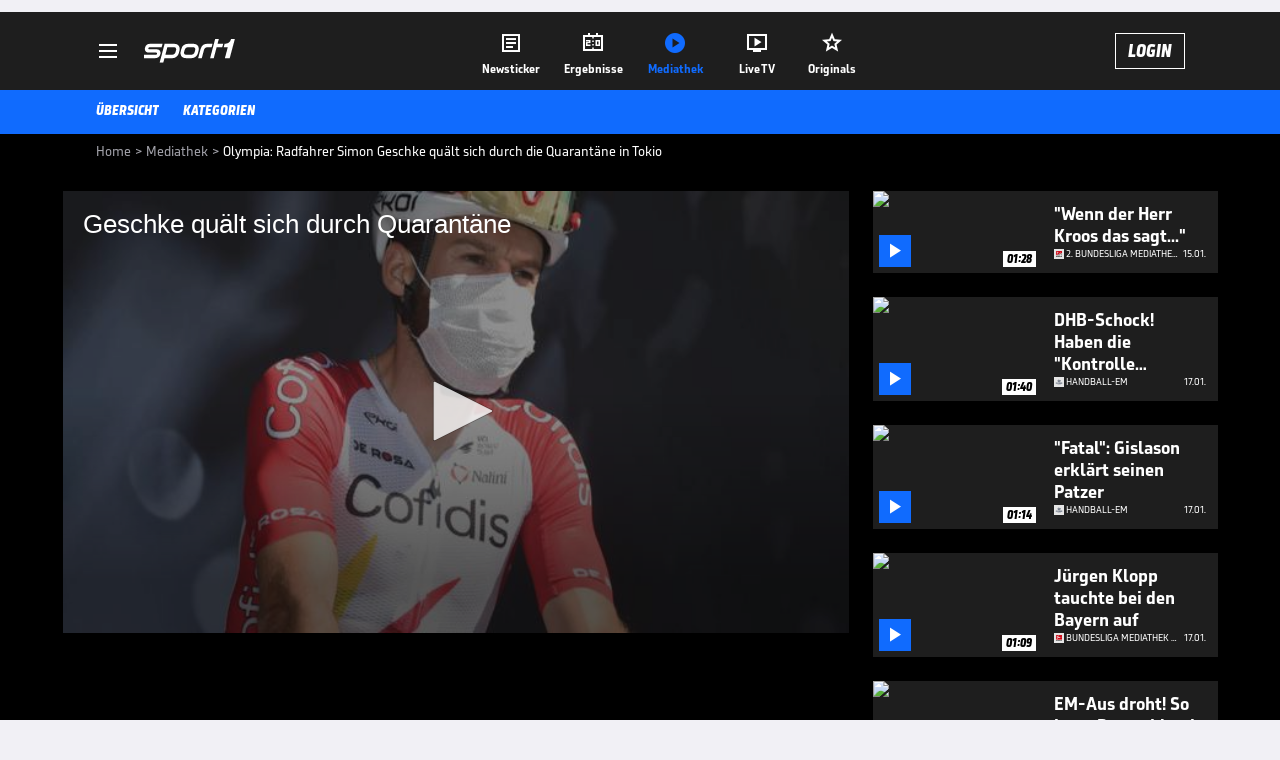

--- FILE ---
content_type: text/html; charset=utf-8
request_url: https://www.sport1.de/tv-video/video/olympia-radfahrer-simon-geschke-quaelt-sich-durch-die-quarantaene-in-tokio__D407CA8C-1D50-4754-AD9C-86CF4594D973
body_size: 102696
content:
<!DOCTYPE html><html lang="de"><head><meta charSet="utf-8" data-next-head=""/><meta name="viewport" content="width=device-width, initial-scale=1.0, maximum-scale=1.0, user-scalable=no" data-next-head=""/><title data-next-head="">Olympia: Radfahrer Simon Geschke quält sich durch die Quarantäne in Tokio</title><meta name="apple-itunes-app" content="app-id=300000385, app-argument=sport1://video/D407CA8C-1D50-4754-AD9C-86CF4594D973" data-next-head=""/><meta property="al:ios:url" content="sport1://video/D407CA8C-1D50-4754-AD9C-86CF4594D973" data-next-head=""/><meta property="al:android:url" content="sport1://video/D407CA8C-1D50-4754-AD9C-86CF4594D973" data-next-head=""/><meta property="al:windows_universal:url" content="sport1://video/D407CA8C-1D50-4754-AD9C-86CF4594D973" data-next-head=""/><link rel="preload" fetchPriority="high" href="https://reshape.sport1.de/c/t/e5de9fff-748a-45b7-99f5-996c20a68846/:widthx:height" as="image" data-next-head=""/><link rel="preload" as="script" href="https://consentv2.sport1.de/wrapperMessagingWithoutDetection.js"/><link rel="manifest" href="/manifest.json"/><link rel="preconnect" fetchPriority="high" href="https://reshape.sport1.de"/><link rel="dns-prefetch" fetchPriority="high" href="https://images.sport1.de"/><link rel="dns-prefetch" href="https://sentry.sport1dev.de"/><link rel="apple-touch-icon" href="https://www.sport1.de/favicon-192x192.png"/><link rel="preload" fetchPriority="high" href="https://content.jwplatform.com/libraries/nrRgdCot.js" as="script" type="text/javascript"/><link rel="canonical" href="https://www.sport1.de/tv-video/video/geschke-quaelt-sich-durch-quarantaene__D407CA8C-1D50-4754-AD9C-86CF4594D973"/><link rel="alternate" hrefLang="x-default" href="https://www.sport1.de/tv-video/video/geschke-quaelt-sich-durch-quarantaene__D407CA8C-1D50-4754-AD9C-86CF4594D973"/><link rel="alternate" hrefLang="de-DE" href="https://www.sport1.de/tv-video/video/geschke-quaelt-sich-durch-quarantaene__D407CA8C-1D50-4754-AD9C-86CF4594D973"/><link rel="alternate" hrefLang="de-CH" href="https://www.sport1.de/tv-video/video/geschke-quaelt-sich-durch-quarantaene__D407CA8C-1D50-4754-AD9C-86CF4594D973"/><link rel="alternate" hrefLang="de-AT" href="https://www.sport1.de/tv-video/video/geschke-quaelt-sich-durch-quarantaene__D407CA8C-1D50-4754-AD9C-86CF4594D973"/><meta name="robots" content="index, follow, max-image-preview:large"/><meta name="copyright" content="SPORT1"/><meta name="publisher" content="SPORT1"/><meta name="cXenseParse:xkr-article_with_video" content="true"/><meta name="cXenseParse:xkr-video-duration" content="00:34"/><meta name="article:modified_time" content="2021-07-27T11:12:20.000Z"/><meta name="date" content="2021-07-27T11:12:20.000Z"/><meta property="og:title" content="Olympia: Radfahrer Simon Geschke quält sich durch die Quarantäne in Tokio"/><meta name="cXenseParse:xkr-teaser_title" content="Geschke quält sich durch Quarantäne"/><meta name="description" content="Für den deutschen Radprofi Simon Geschke entwickelt sich die mental fordernde Corona-Quarantäne in Tokio auch physisch zur Quälerei. "/><meta property="og:description" content="Für den deutschen Radprofi Simon Geschke entwickelt sich die mental fordernde Corona-Quarantäne in Tokio auch physisch zur Quälerei. "/><meta property="og:image" content="https://reshape.sport1.de/c/t/e5de9fff-748a-45b7-99f5-996c20a68846/1200x630"/><meta property="og:type" content="video"/><meta property="og:url" content="https://www.sport1.de/tv-video/video/geschke-quaelt-sich-durch-quarantaene__D407CA8C-1D50-4754-AD9C-86CF4594D973"/><meta property="og:site_name" content="SPORT1"/><meta property="og:video" content="https://vod-int.sport1.de/D407CA8C-1D50-4754-AD9C-86CF4594D973/1-1080p.mp4"/><meta name="referrer" content="no-referrer-when-downgrade"/><link rel="preload" href="/_next/static/media/b3451159d25388a2.p.woff2" as="font" type="font/woff2" crossorigin="anonymous" data-next-font=""/><link rel="preload" href="/_next/static/css/9d7f6c4fc1d8f70f.css" as="style"/><link rel="preload" href="/_next/static/css/5daab6c56e75a56b.css" as="style"/><link rel="preload" href="/_next/static/css/81ad17c0532ee9e5.css" as="style"/><script type="application/ld+json" data-next-head="">{"@context":"https://schema.org","@type":"BreadcrumbList","itemListElement":[{"@type":"ListItem","position":1,"name":"Home","item":"https://www.sport1.de/"},{"@type":"ListItem","position":2,"name":"Mediathek","item":"https://www.sport1.de/tv-video"},{"@type":"ListItem","position":3,"name":"Olympia: Radfahrer Simon Geschke quält sich durch die Quarantäne in Tokio","item":"https://www.sport1.de/tv-video/video/olympia-radfahrer-simon-geschke-quaelt-sich-durch-die-quarantaene-in-tokio__D407CA8C-1D50-4754-AD9C-86CF4594D973"}]}</script><script>window.dataLayer = window.dataLayer || []; window.dataLayer.push({event: "cmp_disclosure_only"});</script><script data-description="sourcepoint stub code">"use strict";function _typeof(t){return(_typeof="function"==typeof Symbol&&"symbol"==typeof Symbol.iterator?function(t){return typeof t}:function(t){return t&&"function"==typeof Symbol&&t.constructor===Symbol&&t!==Symbol.prototype?"symbol":typeof t})(t)}!function(){var t=function(){var t,e,o=[],n=window,r=n;for(;r;){try{if(r.frames.__tcfapiLocator){t=r;break}}catch(t){}if(r===n.top)break;r=r.parent}t||(!function t(){var e=n.document,o=!!n.frames.__tcfapiLocator;if(!o)if(e.body){var r=e.createElement("iframe");r.style.cssText="display:none",r.name="__tcfapiLocator",e.body.appendChild(r)}else setTimeout(t,5);return!o}(),n.__tcfapi=function(){for(var t=arguments.length,n=new Array(t),r=0;r<t;r++)n[r]=arguments[r];if(!n.length)return o;"setGdprApplies"===n[0]?n.length>3&&2===parseInt(n[1],10)&&"boolean"==typeof n[3]&&(e=n[3],"function"==typeof n[2]&&n[2]("set",!0)):"ping"===n[0]?"function"==typeof n[2]&&n[2]({gdprApplies:e,cmpLoaded:!1,cmpStatus:"stub"}):o.push(n)},n.addEventListener("message",(function(t){var e="string"==typeof t.data,o={};if(e)try{o=JSON.parse(t.data)}catch(t){}else o=t.data;var n="object"===_typeof(o)&&null!==o?o.__tcfapiCall:null;n&&window.__tcfapi(n.command,n.version,(function(o,r){var a={__tcfapiReturn:{returnValue:o,success:r,callId:n.callId}};t&&t.source&&t.source.postMessage&&t.source.postMessage(e?JSON.stringify(a):a,"*")}),n.parameter)}),!1))};"undefined"!=typeof module?module.exports=t:t()}();</script><script data-description="sourcepoint configuration">window._sp_ = {"config":{"accountId":1311,"baseEndpoint":"https://consentv2.sport1.de","propertyHref":"https://tv.sport1.de","propertyId":8089,"managerId":184904,"isSPA":true,"gdpr":{"targetingParams":{"acps":"false"}}}}</script><script async="" id="SourcePointCMPScript">!/bingbot|chrome-lighthouse|cxensebot|facebookexternalhit|facebot|google \(\+https:\/\/developers\.google.com\/\+\/web\/snippet\/\)|googlebot|mediapartners-google|msnbot|twitterbot|yahoocachesystem|ysearch/i.test(navigator.userAgent) && (window.Cypress == undefined) && document.write('<scr' + 'ipt async importance="high" src="https://consentv2.sport1.de/wrapperMessagingWithoutDetection.js"></scr' + 'ipt>')</script><script>(function(w,d,s,l,i){
                function checkCP() {
                    try {
                        if (document.cookie) {
                        var c = document.cookie.split('; ').find(function (c) { return c.indexOf('_cpauthhint=') === 0; });
                        if (c) {
                            var val = c.substring('_cpauthhint='.length);
                            if (val && val.indexOf('1') !== -1) {
                            return true;
                            }
                        }
                        }
                    } catch (e) {}
                    return false;
                    };
                if(checkCP()) {return;}
                w[l]=w[l]||[];
                w[l].push({'gtm.start':new Date().getTime(),event:'gtm.js'});var f=d.getElementsByTagName(s)[0],j=d.createElement(s),dl=l!='dataLayer'?'&l='+l:'';j.async=true;j.src='https://www.googletagmanager.com/gtm.js?id='+i+dl;f.parentNode.insertBefore(j,f);})(window,document,'script','dataLayer','GTM-PRGQ8J6G');</script><script>window.dataLayer = window.dataLayer || [];window.dataLayer.push({site_domain: location.hostname,site_environment: /stag/.test(location.hostname) ? 'staging' : (/local|review/.test(location.hostname) ? 'review' : 'prod'),site_deviceCategory: innerWidth <= 767 ? 'mobile' : 'desktop',...{"event":"site.info","site_language":"de","site_platform":"video"}});(function () {function setAndGetReferrerValues () {let referringPageType;try {referringPageType = sessionStorage.getItem('page_referring_page_type');} catch (e) {}/*** Possible referrers are sport1.de tv.sport1.de and location.hostname,* since all we need is for our referrer to coincide with the current hostname* (helpful for localhost, review, etc., that is, where we do not use the PROD environment)*/const possibleDocumentReferrers = ['www.sport1.de','tv.sport1.de',location.hostname];const shouldAddReferringValues = possibleDocumentReferrers.some((referrer) => document.referrer.includes(referrer));let referringPageInfo = {};if(referringPageType && shouldAddReferringValues){referringPageInfo = {'page_referring_page_type': referringPageType};}try{sessionStorage.setItem('page_referring_page_type',"video");} catch (e) {}return referringPageInfo}if (location.search.includes('b2h=true')) {history.replaceState({ b2h: true }, '', '/');window.dataLayer.push({...{"event":"page.info","page_type":"video","page_content_id":"D407CA8C-1D50-4754-AD9C-86CF4594D973","page_title":"Olympia: Radfahrer Simon Geschke quält sich durch die Quarantäne in Tokio","page_name":"/tv-video/video/olympia-radfahrer-simon-geschke-qualt-sich-durch-die-quarantane-in-tokio__D407CA8C-1D50-4754-AD9C-86CF4594D973","page_publishing_date":"2021-07-27","page_publishing_time":"11:12:20","page_updated_date":"2021-07-27","page_updated_time":"11:12:20","video_sports":"Radsport","page_sports_tags":"Radsport","video_competition":"Olympia","page_competition_tags":"Olympia","page_all_tags":"Radsport | Olympia","page_ivw_code":"vx_radsport_olympia","video_url":"https://vod-int.sport1.de/D407CA8C-1D50-4754-AD9C-86CF4594D973/1-1080p.mp4","video_title":"Olympia: Radfahrer Simon Geschke quält sich durch die Quarantäne in Tokio","teaser_title":"Geschke quält sich durch Quarantäne","video_id":"D407CA8C-1D50-4754-AD9C-86CF4594D973","video_category":"kunden_gesamt,autoplay","video_keywords":"Simon Geschke, olympia-oly-2020, radprofi, corona-quarantäne, quälerei","video_type":"vod","video_duration":"00:34","video_publishing_date":"2021-07-27","video_publishing_time":"10:51:28","ad_unit2":"video","ad_unit3":"radsport","ad_unit4":"olympia","ad_section":"mediathek-video","page_adLevel1":"radsport","page_adLevel2":"olympia","page_withvideo":"true","page_ads_active":"true"},...setAndGetReferrerValues(),page_referring_widget: "zur-startseite"});} else {const itemId = "PAGE_REFERRING_WIDGET_ID";const pageReferringWidget = localStorage.getItem(itemId);localStorage.setItem(itemId, "");window.dataLayer.push({...{"event":"page.info","page_type":"video","page_content_id":"D407CA8C-1D50-4754-AD9C-86CF4594D973","page_title":"Olympia: Radfahrer Simon Geschke quält sich durch die Quarantäne in Tokio","page_name":"/tv-video/video/olympia-radfahrer-simon-geschke-qualt-sich-durch-die-quarantane-in-tokio__D407CA8C-1D50-4754-AD9C-86CF4594D973","page_publishing_date":"2021-07-27","page_publishing_time":"11:12:20","page_updated_date":"2021-07-27","page_updated_time":"11:12:20","video_sports":"Radsport","page_sports_tags":"Radsport","video_competition":"Olympia","page_competition_tags":"Olympia","page_all_tags":"Radsport | Olympia","page_ivw_code":"vx_radsport_olympia","video_url":"https://vod-int.sport1.de/D407CA8C-1D50-4754-AD9C-86CF4594D973/1-1080p.mp4","video_title":"Olympia: Radfahrer Simon Geschke quält sich durch die Quarantäne in Tokio","teaser_title":"Geschke quält sich durch Quarantäne","video_id":"D407CA8C-1D50-4754-AD9C-86CF4594D973","video_category":"kunden_gesamt,autoplay","video_keywords":"Simon Geschke, olympia-oly-2020, radprofi, corona-quarantäne, quälerei","video_type":"vod","video_duration":"00:34","video_publishing_date":"2021-07-27","video_publishing_time":"10:51:28","ad_unit2":"video","ad_unit3":"radsport","ad_unit4":"olympia","ad_section":"mediathek-video","page_adLevel1":"radsport","page_adLevel2":"olympia","page_withvideo":"true","page_ads_active":"true"},...setAndGetReferrerValues(),page_referring_widget: pageReferringWidget});}/*** TODO: Ströer, check for better adblock detection* window.dataLayer.push({ event: 'ads.info', ad_blocker: MAGIC!!! });*/}());</script><script>/* 19131901 */ !function(pt,Xt){try{function gt(t,e){return pt[Zt("c2V0VGltZW91dA==")](t,e)}function wt(t){return parseInt(t.toString().split(".")[0],10)}pt.atbks43dFlags={};var t=2147483648,e=1103515245,a=12345,s=function(){function d(t,e){var a,s=[],n=typeof t;if(e&&"object"==n)for(a in t)try{s.push(d(t[a],e-1))}catch(t){}return s.length?s:"string"==n?t:t+"\0"}var t="unknown";try{t=d(navigator,void 0).toString()}catch(t){}return function(t){for(var e=0,a=0;a<t.length;a++)e+=t.charCodeAt(a);return e}(d(window.screen,1).toString()+t)+100*(new Date).getMilliseconds()}();function Et(){return(s=(e*s+a)%t)/(t-1)}function St(){for(var t="",e=65;e<91;e++)t+=i(e);for(e=97;e<123;e++)t+=i(e);return t}function i(t){return(" !\"#$%&'()*+,-./0123456789:;<=>?@A"+("BCDEFGHIJKLMNOPQRSTUVWXYZ["+"\\\\"[0]+"]^_`a")+"bcdefghijklmnopqrstuvwxyz{|}~")[t-32]}function Zt(t){var e,a,s,n,d=St()+"0123456789+/=",b="",h=0;for(t=t.replace(/[^A-Za-z0-9\+\/\=]/g,"");h<t.length;)e=d.indexOf(t[h++]),a=d.indexOf(t[h++]),s=d.indexOf(t[h++]),n=d.indexOf(t[h++]),b+=i(e<<2|a>>4),64!=s&&(b+=i((15&a)<<4|s>>2)),64!=n&&(b+=i((3&s)<<6|n));return b}function yt(){try{return navigator.userAgent||navigator.vendor||window.opera}catch(t){return"unknown"}}function Ht(e,a,s,n){n=n||!1;try{e.addEventListener(a,s,n),pt.atbksClne.push([e,a,s,n])}catch(t){e.attachEvent&&(e.attachEvent("on"+a,s),pt.atbksClne.push([e,a,s,n]))}}function o(t,e,a){var s,n;t&&e&&a&&((s=pt.atbksd4124&&pt.atbksd4124.a&&pt.atbksd4124.a[t])&&(n=s&&(s.querySelector("iframe")||s.querySelector("img"))||null,Ht(pt,"scroll",function(t){a(s,n,Lt(e))||(s.removeAttribute("style"),n&&n.removeAttribute("style"))},!1),a(s,n,Lt(e))))}function n(t){if(!t)return"";for(var e=Zt("ISIjJCUmJygpKissLS4vOjs8PT4/QFtcXV5ge3x9"),a="",s=0;s<t.length;s++)a+=-1<e.indexOf(t[s])?Zt("XA==")+t[s]:t[s];return a}var d=0,b=[];function Mt(t){b[t]=!1}function zt(t,e){var a,s=d++,n=(pt.atbksClni&&pt.atbksClni.push(s),b[s]=!0,function(){t.call(null),b[s]&&gt(n,a)});return gt(n,a=e),s}function u(t){var e,a,t=t.dark?(a="",(e=t).pm?a=e.ab?e.nlf?Wt("kwwsv=22uhvkdsh1vsruw41gh2f2g2hhh9g3990;f4e0i<360;:5h0"+pt.atbks7bbRnd+"2<;4{76<",-3):Wt("kwwsv=22uhvkdsh1vsruw41gh2f2v27i9673e80:9g50he5g0<f8<0"+pt.atbks7bbRnd+"26:9{5<<",-3):e.nlf?Wt("kwwsv=22uhvkdsh1vsruw41gh2f2k249ii84e6045e404948089e60"+pt.atbks7bbRnd+"24<<{484",-3):Wt("kwwsv=22uhvkdsh1vsruw41gh2f2m24;6848fh058690;i880<fie0"+pt.atbks7bbRnd+"24<<{484",-3):e.ab?a=e.mobile?e.aab?e.nlf?Wt("kwwsv=22uhvkdsh1vsruw41gh2f2f24<35;fee0g84f05986058<80"+pt.atbks7bbRnd+"2<:<{774",-3):Wt("kwwsv=22uhvkdsh1vsruw41gh2f2k2<;437e390<hfi059:i0i<9;0"+pt.atbks7bbRnd+"2534{47<",-3):e.nlf?Wt("kwwsv=22uhvkdsh1vsruw41gh2f2v2ie3gih3:04f7f0h947045i40"+pt.atbks7bbRnd+"2:84{8<<",-3):Wt("kwwsv=22uhvkdsh1vsruw41gh2f2p26f6e4f<e07hfh0:gi40f<;60"+pt.atbks7bbRnd+"2534{47<",-3):e.crt?e.aab?Wt("kwwsv=22uhvkdsh1vsruw41gh2f2|2g;376i:h04e3704gfi0h;950"+pt.atbks7bbRnd+"26:9{5<<",-3):Wt("kwwsv=22uhvkdsh1vsruw41gh2f2|26i7gg9390h93f044660e3f80"+pt.atbks7bbRnd+"2<:<{774",-3):e.aab?e.nlf?Wt("kwwsv=22uhvkdsh1vsruw41gh2f2h2<4<i34gf078:g087ei0g4h<0"+pt.atbks7bbRnd+"24<<{484",-3):Wt("kwwsv=22uhvkdsh1vsruw41gh2f2y27:4e;99804:9704gfi0487e0"+pt.atbks7bbRnd+"24533{9:9",-3):e.nlf?Wt("kwwsv=22uhvkdsh1vsruw41gh2f2|2693<hh850948h0i83<0hf<<0"+pt.atbks7bbRnd+"24533{9:9",-3):Wt("kwwsv=22uhvkdsh1vsruw41gh2f2g2gf588;h30754804h580fi;h0"+pt.atbks7bbRnd+"24533{9:9",-3):e.nlf?a=Wt("kwwsv=22uhvkdsh1vsruw41gh2f2s2<5e6f5;f06i;;075e80h:f70"+pt.atbks7bbRnd+"2<:<{774",-3):e.ncna&&(a=Wt("kwwsv=22uhvkdsh1vsruw41gh2f2f2:<gg34g;08<9h0<7i5058e;0"+pt.atbks7bbRnd+"24534{9:8",-3)),a):(e="",(a=t).pm?e=a.ab?a.nlf?Wt("kwwsv=22uhvkdsh1vsruw41gh2f2o279i435360h8h7084f50ii3<0"+pt.atbks7bbRnd+"26:7{634",-3):Wt("kwwsv=22uhvkdsh1vsruw41gh2f2q2i67<hi4:043g50gf5g04h;70"+pt.atbks7bbRnd+"2<;4{76<",-3):a.nlf?Wt("kwwsv=22uhvkdsh1vsruw41gh2f2x2h3f68h8g0f7fg04<h5087750"+pt.atbks7bbRnd+"24533{9:9",-3):Wt("kwwsv=22uhvkdsh1vsruw41gh2f2e27<h:54<60:<e90g6fi05f950"+pt.atbks7bbRnd+"26:9{5<<",-3):a.ab?e=a.mobile?a.aab?a.nlf?Wt("kwwsv=22uhvkdsh1vsruw41gh2f2n2ii4hie5i0f<440e7hf0<f3g0"+pt.atbks7bbRnd+"24<<{484",-3):Wt("kwwsv=22uhvkdsh1vsruw41gh2f2y2;;7i<7f70e9h40;iih07hef0"+pt.atbks7bbRnd+"2:84{8<<",-3):a.nlf?Wt("kwwsv=22uhvkdsh1vsruw41gh2f2n2gh95:<hg07hhg0:efh087340"+pt.atbks7bbRnd+"2:7<{934",-3):Wt("kwwsv=22uhvkdsh1vsruw41gh2f2t2i:i9g3430763;04<8;06e4;0"+pt.atbks7bbRnd+"26:7{634",-3):a.crt?a.aab?Wt("kwwsv=22uhvkdsh1vsruw41gh2f2l26<gi6ih80<<8;05g7f0<6gh0"+pt.atbks7bbRnd+"26:9{5<<",-3):Wt("kwwsv=22uhvkdsh1vsruw41gh2f2p24:4ih8ig0:f64095f<045gi0"+pt.atbks7bbRnd+"26:9{5<<",-3):a.aab?a.nlf?Wt("kwwsv=22uhvkdsh1vsruw41gh2f2n2::9649f:0ig8908g<:0egif0"+pt.atbks7bbRnd+"24534{9:8",-3):Wt("kwwsv=22uhvkdsh1vsruw41gh2f2o2he<7447i0:g640<g6<0ihgh0"+pt.atbks7bbRnd+"2<;4{76<",-3):a.nlf?Wt("kwwsv=22uhvkdsh1vsruw41gh2f2f2g4e<6g940;h4607g;g0<4e50"+pt.atbks7bbRnd+"26:9{5<<",-3):Wt("kwwsv=22uhvkdsh1vsruw41gh2f2u2477:hg<805ei30:99905e<<0"+pt.atbks7bbRnd+"2<:<{774",-3):a.nlf?e=Wt("kwwsv=22uhvkdsh1vsruw41gh2f2|28e53f<ef0858:04;g<06gg60"+pt.atbks7bbRnd+"26:7{634",-3):a.ncna&&(e=Wt("kwwsv=22uhvkdsh1vsruw41gh2f2s2i4;f39:e0<ih;0fh8604;480"+pt.atbks7bbRnd+"24534{9:8",-3)),e);return t}function k(){return pt.location.hostname}function Wt(t,e){for(var a="",s=0;s<t.length;s++)a+=i(t.charCodeAt(s)+e);return a}function mt(t,e){var a=se(t);if(!a)return a;if(""!=e)for(var s=0;s<e.length;s++){var n=e[s];"^"==n&&(a=a.parentNode),"<"==n&&(a=a.previousElementSibling),">"==n&&(a=a.nextElementSibling),"y"==n&&(a=a.firstChild)}return a}function h(t,e){var a=0,s=0,e=function(t){for(var e=0,a=0;t;)e+=t.offsetLeft+t.clientLeft,a+=t.offsetTop+t.clientTop,t=t.offsetParent;return{x:e,y:a}}(e);return(t.pageX||t.pageY)&&(a=t.pageX,s=t.pageY),(t.clientX||t.clientY)&&(a=t.clientX+document.body.scrollLeft+document.documentElement.scrollLeft,s=t.clientY+document.body.scrollTop+document.documentElement.scrollTop),{x:a-=e.x,y:s-=e.y}}function Gt(t,e){return e[Zt("Z2V0Qm91bmRpbmdDbGllbnRSZWN0")]?(a=t,s=Lt(s=e),{x:a.clientX-s.left,y:a.clientY-s.top}):h(t,e);var a,s}function Dt(t,e){t.addEventListener?Ht(t,"click",e,!0):t.attachEvent&&t.attachEvent("onclick",function(){return e.call(t,window.event)})}function Ot(t,e,a){function s(){return!!e()&&(a(),!0)}var n;s()||(n=zt(function(){s()&&Mt(n)},250),s())}function r(){pt.atbks43dFlags.trub||(pt.atbks43dFlags.trub=!0,Nt(Wt("kwwsv=22uhvkdsh1vsruw41gh2f2o29f4igf6:0f65;0iee6043g80"+pt.atbks7bbRnd+"26:7{634",-3),null,null),"function"==typeof KHEMSTrUbDet&&KHEMSTrUbDet())}function l(){var u=0,V=zt(function(){if("function"==typeof __tcfapi&&(__tcfapi("addEventListener",2,function(t,e){!e||t.eventStatus&&"tcloaded"!==t.eventStatus&&"useractioncomplete"!==t.eventStatus||(pt.atbks43dFlags.tcf=t)}),1)){if(Mt(V),pt.atbks9cesdl&&!pt.atbks414Injct){pt.atbks414Injct=!0,pt.atbksfa4Pc={},pt.atbks1d0Oc=[],pt.atbksacaAm={},pt.atbks09fAv={},pt.atbks168Aw={},pt.atbks3a3Rqr={},pt.atbks039Rqq=[],pt.atbks09fAvt={},pt.atbks316Ev={};if(pt.atbks43dFlags.atbksnpm=!1,pt.atbks43dFlags.npm=!1,de(ne("[class*=s1-ad-banner]"),function(t,e){e.className+=" bobj"+t}),de(ne("[class*=s1-ad-topmobile]:not(.s1-ad-topmobile1):not(.s1-ad-topmobile), #betsense"),function(t,e){e.className+=" mrobj"+t}),pt.atbks43dFlags.tcf&&pt.atbks43dFlags.tcf.purpose.consents[10]&&pt.atbks43dFlags.tcf.vendor.consents[539]&&(!pt.atbks43dFlags.tcf.publisher.restrictions[10]||1!==pt.atbks43dFlags.tcf.publisher.restrictions[10][539])){if(atbks43dFlags.ptd87ls){var t=atbks43dFlags.ba97ait,l=atbks43dFlags.mb5c1el||10,r=atbks43dFlags.ig8c5BP||{},f=function(){var d=Ut("style"),b=!(d.type="text/css"),h=Ut("style"),i=!(h.type="text/css");return function(t,e){if(e)if("b"!==t||b)"r"===t&&(i?(n=(s=h).sheet).insertRule(e,0):(i=!0,Kt(h,e),xt(Xt.body,h)));else{if(b=!0,r)for(var a=0;a<r.length;a++)e=e.replace(new RegExp("([;{])"+r[a]+": [^;]+;","g"),"$1");var s="[^:;{",n="!important;";e=e.replace(new RegExp(s+"}]+: [^;]+\\s"+n,"g"),""),Kt(d,e),Xt.head.insertBefore(d,Xt.head.firstChild)}}}();if(t){if(t.length>l){for(var e=0,o=[0],a=[t[0]],s=1;s<l;s++){for(;-1<o.indexOf(e);)e=wt(Et()*t.length);o.push(e),a[s]=t[e]}t=a,atbks43dFlags.ba97ait=a}for(var k={},n=0;n<t.length;n++){var d,b,h="string"==typeof t[n]?se(t[n]):t[n];h&&h instanceof Node&&((d={element:h,coc9eso:{},rc859cls:re(7),co3a0tx:""}).co3a0tx+="."+d.rc859cls+"{",r&&-1!==r.indexOf("position")||(b=N(h,"position"),d.coc9eso.position=b,d.co3a0tx+="position:"+b+";"),r&&-1!==r.indexOf("left")||(b=N(h,"left"),d.coc9eso.left=b,d.co3a0tx+="left:"+b+";"),r&&-1!==r.indexOf("top")||(b=N(h,"top"),d.coc9eso.top=b,d.co3a0tx+="top:"+b+";"),r&&-1!==r.indexOf("right")||(b=N(h,"right"),d.coc9eso.right=b,d.co3a0tx+="right:"+b+";"),r&&-1!==r.indexOf("bottom")||(b=N(h,"bottom"),d.coc9eso.bottom=b,d.co3a0tx+="bottom:"+b+";"),r&&-1!==r.indexOf("cursor")||(b=N(h,"cursor"),d.coc9eso.cursor=b,d.co3a0tx+="cursor:"+b+";"),r&&-1!==r.indexOf("z-index")||(b=N(h,"z-index"),d.coc9eso["z-index"]=b,d.co3a0tx+="z-index:"+b+";"),r&&-1!==r.indexOf("width")||(b=N(h,"width"),d.coc9eso.width=b,d.co3a0tx+="width:"+b+";"),r&&-1!==r.indexOf("height")||(b=N(h,"height"),d.coc9eso.height=b,d.co3a0tx+="height:"+b+";"),r&&-1!==r.indexOf("max-width")||(b=N(h,"max-width"),d.coc9eso["max-width"]=b,d.co3a0tx+="max-width:"+b+";"),r&&-1!==r.indexOf("margin")||(b=N(h,"margin"),d.coc9eso.margin=b,d.co3a0tx+="margin:"+b+";"),r&&-1!==r.indexOf("content")||(b=N(h,"content"),d.coc9eso.content=b,d.co3a0tx+="content:"+b+";"),r&&-1!==r.indexOf("background")||(b=N(h,"background"),d.coc9eso.background=b,d.co3a0tx+="background:"+b+";"),r&&-1!==r.indexOf("color")||(b=N(h,"color"),d.coc9eso.color=b,d.co3a0tx+="color:"+b+";"),r&&-1!==r.indexOf("font-size")||(b=N(h,"font-size"),d.coc9eso["font-size"]=b,d.co3a0tx+="font-size:"+b+";"),r&&-1!==r.indexOf("font-weight")||(b=N(h,"font-weight"),d.coc9eso["font-weight"]=b,d.co3a0tx+="font-weight:"+b+";"),r&&-1!==r.indexOf("font-family")||(b=N(h,"font-family"),d.coc9eso["font-family"]=b,d.co3a0tx+="font-family:"+b+";"),r&&-1!==r.indexOf("text-align")||(b=N(h,"text-align"),d.coc9eso["text-align"]=b,d.co3a0tx+="text-align:"+b+";"),r&&-1!==r.indexOf("padding")||(b=N(h,"padding"),d.coc9eso.padding=b,d.co3a0tx+="padding:"+b+";"),r&&-1!==r.indexOf("box-sizing")||(b=N(h,"box-sizing"),d.coc9eso["box-sizing"]=b,d.co3a0tx+="box-sizing:"+b+";"),r&&-1!==r.indexOf("pointer-events")||(b=N(h,"pointer-events"),d.coc9eso["pointer-events"]=b,d.co3a0tx+="pointer-events:"+b+";"),r&&-1!==r.indexOf("line-height")||(b=N(h,"line-height"),d.coc9eso["line-height"]=b,d.co3a0tx+="line-height:"+b+";"),r&&-1!==r.indexOf("display")||(b=N(h,"display"),d.coc9eso.display=b,d.co3a0tx+="display:"+b+";"),r&&-1!==r.indexOf("transition")||(b=N(h,"transition"),d.coc9eso.transition=b,d.co3a0tx+="transition:"+b+";"),r&&-1!==r.indexOf("border-top")||(b=N(h,"border-top"),d.coc9eso["border-top"]=b,d.co3a0tx+="border-top:"+b+";"),r&&-1!==r.indexOf("box-shadow")||(b=N(h,"box-shadow"),d.coc9eso["box-shadow"]=b,d.co3a0tx+="box-shadow:"+b+";"),r&&-1!==r.indexOf("margin-left")||(b=N(h,"margin-left"),d.coc9eso["margin-left"]=b,d.co3a0tx+="margin-left:"+b+";"),r&&-1!==r.indexOf("background-color")||(b=N(h,"background-color"),d.coc9eso["background-color"]=b,d.co3a0tx+="background-color:"+b+";"),r&&-1!==r.indexOf("opacity")||(b=N(h,"opacity"),d.coc9eso.opacity=b,d.co3a0tx+="opacity:"+b+";"),r&&-1!==r.indexOf("visibility")||(b=N(h,"visibility"),d.coc9eso.visibility=b,d.co3a0tx+="visibility:"+b+";"),r&&-1!==r.indexOf("background-size")||(b=N(h,"background-size"),d.coc9eso["background-size"]=b,d.co3a0tx+="background-size:"+b+";"),r&&-1!==r.indexOf("background-position")||(b=N(h,"background-position"),d.coc9eso["background-position"]=b,d.co3a0tx+="background-position:"+b+";"),r&&-1!==r.indexOf("background-repeat")||(b=N(h,"background-repeat"),d.coc9eso["background-repeat"]=b,d.co3a0tx+="background-repeat:"+b+";"),r&&-1!==r.indexOf("border")||(b=N(h,"border"),d.coc9eso.border=b,d.co3a0tx+="border:"+b+";"),r&&-1!==r.indexOf("border-radius")||(b=N(h,"border-radius"),d.coc9eso["border-radius"]=b,d.co3a0tx+="border-radius:"+b+";"),r&&-1!==r.indexOf("url(data")||(b=N(h,"url(data"),d.coc9eso["url(data"]=b,d.co3a0tx+="url(data:"+b+";"),r&&-1!==r.indexOf("text-decoration")||(b=N(h,"text-decoration"),d.coc9eso["text-decoration"]=b,d.co3a0tx+="text-decoration:"+b+";"),r&&-1!==r.indexOf("margin-right")||(b=N(h,"margin-right"),d.coc9eso["margin-right"]=b,d.co3a0tx+="margin-right:"+b+";"),r&&-1!==r.indexOf("rotate")||(b=N(h,"rotate"),d.coc9eso.rotate=b,d.co3a0tx+="rotate:"+b+";"),r&&-1!==r.indexOf("margin-bottom")||(b=N(h,"margin-bottom"),d.coc9eso["margin-bottom"]=b,d.co3a0tx+="margin-bottom:"+b+";"),r&&-1!==r.indexOf("flex-direction")||(b=N(h,"flex-direction"),d.coc9eso["flex-direction"]=b,d.co3a0tx+="flex-direction:"+b+";"),r&&-1!==r.indexOf("flex")||(b=N(h,"flex"),d.coc9eso.flex=b,d.co3a0tx+="flex:"+b+";"),r&&-1!==r.indexOf("border-width")||(b=N(h,"border-width"),d.coc9eso["border-width"]=b,d.co3a0tx+="border-width:"+b+";"),r&&-1!==r.indexOf("border-style")||(b=N(h,"border-style"),d.coc9eso["border-style"]=b,d.co3a0tx+="border-style:"+b+";"),r&&-1!==r.indexOf("filter")||(b=N(h,"filter"),d.coc9eso.filter=b,d.co3a0tx+="filter:"+b+";"),r&&-1!==r.indexOf("direction")||(b=N(h,"direction"),d.coc9eso.direction=b,d.co3a0tx+="direction:"+b+";"),d.co3a0tx+="} ",k[t[n]]=d,f("b",""+Zt(Wt(Zt("[base64]"),-3))),f("r",d.co3a0tx),h.className+=" "+d.rc859cls,h.className+=" xytdyjwvj",h.className+=" otptbtz",h.className+=" ikxnya",h.className+=" rbbltvyrar",h.className+=" wqdikm",h.className+=" lwbpsg",h.className+=" jipoiaz",h.className+=" swzniwbds")}}}var i=Ut("style");i.type="text/css",Kt(i,""+Zt(Wt(Zt("[base64]"),-3))),xt(B,i),pt.atbksCln.push(i),setTimeout(v.bind(null,[]),0)}else{var c=!1;__tcfapi("addEventListener",2,function(t,e){c||!e||t.eventStatus&&"tcloaded"!==t.eventStatus&&"useractioncomplete"!==t.eventStatus||(pt.atbks43dFlags.tcf=t,!pt.atbks43dFlags.tcf.purpose.consents[10]||!pt.atbks43dFlags.tcf.vendor.consents[539]||pt.atbks43dFlags.tcf.publisher.restrictions[10]&&1===pt.atbks43dFlags.tcf.publisher.restrictions[10][539]||(c=!0,U()))}),G=!1}}}else 40<++u&&Mt(V)},500)}function v(t){var s,n,e=[];function l(t){var a=Ut("div"),t=(n[""+Zt(Wt(Zt("VzZZM1xxTWtkWjd3V1o8bGRae29PWVFRVFlNWFVuWUlVRjRMXVpJbmVKb3hdVEBA"),-3))]=a,n[""+Zt(Wt(Zt("UFdYNVFHREA="),-3))]=a,ee(s[""+Zt(Wt(Zt("VzZZM1xxTWtkWjd3V1o8bGRae29PWVFRVFlNWFVuWUlVRjRMXVpJbmVKb3hdVEBA"),-3))]=a,"YlHDWpM"),xt(t,a),pt.atbksd4124.w[15640]=a,Ut("div"));Kt(t,""+Zt(Wt(Zt("[base64]"),-3))),de(t.childNodes,function(t,e){It(a,e),pt.atbksCln.push(e)});At([{function:function(t,e){var a=se("#sftblg");a&&pt.atbks43dFlags&&"boolean"==typeof pt.atbks43dFlags.isDarkMode&&a&&pt.atbks43dFlags.isDarkMode&&a.classList.add("drlogo")}}],a,15640),pt.atbksCln.push(a)}function f(t){var e=Ut("div");n[""+Zt(Wt(Zt("VzZZM1xxTWtkWjd3V1o8bGRae29PWVFRVFlNWFVuWUlVRjRbZnBJemZKWXw="),-3))]=e,n[""+Zt(Wt(Zt("UFdYNVFHSEA="),-3))]=e,ee(s[""+Zt(Wt(Zt("VzZZM1xxTWtkWjd3V1o8bGRae29PWVFRVFlNWFVuWUlVRjRbZnBJemZKWXw="),-3))]=e,"GTsORWIAZy"),te(e,"XpBkgYjG "),It(t,e),pt.atbksd4124.w[15641]=e,pt.atbksCln.push(e)}function o(t){var e=Ut("div");n[""+Zt(Wt(Zt("VzZZM1xxTWtkWjd3WDM0RVhvVUpVWFlIT1lnfFxbRXpdW0xA"),-3))]=e,n[""+Zt(Wt(Zt("UFdYfFBHXEA="),-3))]=e,ee(s[""+Zt(Wt(Zt("VzZZM1xxTWtkWjd3WDM0RVhvVUpVWFlIT1lnfFxbRXpdW0xA"),-3))]=e,"bHsZphjf"),te(e,"ylzypTCTyb "),It(t,e),pt.atbksd4124.w[15206]=e,pt.atbksCln.push(e)}function k(t){var e=Ut("div");n[""+Zt(Wt(Zt("WTVJdmVLRWtmSll8T1lnfFxbRXpdW0xA"),-3))]=e,n[""+Zt(Wt(Zt("UFdUN1BXZkA="),-3))]=e,ee(s[""+Zt(Wt(Zt("WTVJdmVLRWtmSll8T1lnfFxbRXpdW0xA"),-3))]=e,"rwfVRhC"),It(t,e);At([{function:function(t,e){var a=t.parentElement;a&&-1<a.className.indexOf("s1-ad-container")&&(he(a,"beforeBegin",t),a=t.parentElement),a&&a.parentElement&&Ct(a.parentElement,"margin-bottom","0","")}}],pt.atbksd4124.w[14817]=e,14817),pt.atbksCln.push(e)}function c(t){var a=Ut("div"),t=(n[""+Zt(Wt(Zt("VzZZM1xxTWtkWjd3V1o8bGRae29PWVFRVFlNWFVuWUlVRjRXZUo8M2Z6QEA="),-3))]=a,n[""+Zt(Wt(Zt("UFdYNVFHTEA="),-3))]=a,ee(s[""+Zt(Wt(Zt("VzZZM1xxTWtkWjd3V1o8bGRae29PWVFRVFlNWFVuWUlVRjRXZUo8M2Z6QEA="),-3))]=a,"ZkkSMBzZM"),xt(t,a),pt.atbksd4124.w[15642]=a,Ut("div"));Kt(t,""+Zt(Wt(Zt("[base64]"),-3))),de(t.childNodes,function(t,e){It(a,e),pt.atbksCln.push(e)}),pt.atbksCln.push(a)}function u(t){var a=Ut("div"),t=(n[""+Zt(Wt(Zt("VzZZM1xxTWtkWjd3WDM0RVhvVUpVWFlIT1hrb1xaVXZkWjhv"),-3))]=a,n[""+Zt(Wt(Zt("UFdYfFBHZkA="),-3))]=a,ee(s[""+Zt(Wt(Zt("VzZZM1xxTWtkWjd3WDM0RVhvVUpVWFlIT1hrb1xaVXZkWjhv"),-3))]=a,"SVkKRJWq"),t.firstChild?It(t.firstChild,a):xt(t,a),pt.atbksd4124.w[15207]=a,Ut("div"));Kt(t,""+Zt(Wt(Zt("[base64]"),-3))),de(t.childNodes,function(t,e){It(a,e),pt.atbksCln.push(e)});At([{function:function(t,e){var a=zt(function(){var t=se("[data-nsf='d']"),e=se(".sf_hl");t&&e&&(Mt(a),xt(e,t),Ct(t,"display","block","important"))},250),s=se("#sftblg");s&&(-1<location.pathname.indexOf("/tv-video/video")&&Ct(s,"font-size","40px"),pt.atbks43dFlags&&"boolean"==typeof pt.atbks43dFlags.isDarkMode&&s&&pt.atbks43dFlags.isDarkMode&&s.classList.add("drlogo"))}}],a,15207),pt.atbksCln.push(a)}function V(t){var e=Ut("div");n[""+Zt(Wt(Zt("VzZZM1xxTWtkWjd3WDM0RVhvVUpVWFlIT1lRdmU2VX0="),-3))]=e,n[""+Zt(Wt(Zt("UFdYfFBHakA="),-3))]=e,ee(s[""+Zt(Wt(Zt("VzZZM1xxTWtkWjd3WDM0RVhvVUpVWFlIT1lRdmU2VX0="),-3))]=e,"olYBsGQ"),te(e,"RNfcUOyjbn "),xt(t,e);At([{function:function(t,e){function a(){return se(".outbrain-widget-wrapper [data-widget-id='AR_1'], .outbrain-widget-wrapper [data-widget-id='AR_2'], .outbrain-widget-wrapper [data-widget-id='AR_3'], .outbrain-widget-wrapper [data-widget-id='AR_4']")}pt.atbks43dFlags.htobsp=function(){var t;se("#htobsp")||(ee(t=Ut("style"),"htobsp"),Kt(t,".ob-cards > *.OUTBRAIN:not([data-widget-id='FMS_CO_1']) { display: none !important; }"),xt(Xt.head,t))};var s,n=a(),d=se(".OB-REACT-WRAPPER"),b="AR_1"===n.dataset.widgetId?[1,2,1,2,1,1]:[1,1,1,1,3],h="AR_1"===n.dataset.widgetId?"sfs":"sfl";de(b,function(t,e){for(var a,s=0;s<e;s++){var n=h+(t+1)+"_"+(s+1);se("."+n)||(n=n,a=void 0,(a=Ut("div")).className=n,xt(d,a))}}),pt.atbksd412tc.pm?se(".sf_hl")||n.insertAdjacentHTML("afterBegin",'<div class="sf_hl"></div>'):s=zt(function(){var t=a();t||Mt(s),de(t.querySelectorAll(".ob-cards > *.OUTBRAIN[data-widget-id='FMS_CO_1']"),function(t,e){for(var a=0;a<b[t];a++){var s=se("."+h+(t+1)+"_"+(a+1)+":not(.loc)");s&&(he(e,"beforeBegin",s),s.classList.add("loc"))}})},250)}}],pt.atbksd4124.w[15208]=e,15208),pt.atbksCln.push(e)}function v(t){var e=Ut("div");n[""+Zt(Wt(Zt("VzZZM1xxTWtkWjd3WDM0RVhvVUpVWFlIT1lRdmU2VX1PWDw0Zm9nc11KZ29nREBA"),-3))]=e,n[""+Zt(Wt(Zt("UFdYfFFHVEA="),-3))]=e,ee(s[""+Zt(Wt(Zt("VzZZM1xxTWtkWjd3WDM0RVhvVUpVWFlIT1lRdmU2VX1PWDw0Zm9nc11KZ29nREBA"),-3))]=e,"ZvcxUZsRF"),xt(t,e);At([{function:function(t,e){var d=se('.outbrain-widget-wrapper[data-testid$="AR_1"], .outbrain-widget-wrapper[data-testid$="AR_3"], .outbrain-widget-wrapper[data-testid$="AR_2"], .outbrain-widget-wrapper[data-testid$="AR_4"]');function b(t){var e=Ut("div");return e.className=t,e}pt.atbks43dFlags.htobsp=function(){var t=d.querySelector(".OB-REACT-WRAPPER"),t=(t&&Ct(t,"display","none","important"),se(".sf_hl"));t&&Ct(t,"display","block","")};var a=-1<d.dataset.testid.indexOf("AR_1")?[1,2,1,2,1,1]:[1,1,1,1,3],h=-1<d.dataset.testid.indexOf("AR_1")?"sfs":"sfl",i=0;de(a,function(t,e){for(var a=0;a<e;a++){var s=h+(t+1)+"_"+(a+1);se("."+s)||(s=b(s),xt(d,s))}var n="reco_"+h+"_"+(i+1);se("."+n)||(n=b(n),xt(d,n)),i++}),se(".sf_hl")||d.insertAdjacentHTML("afterBegin",'<div class="sf_hl" style="display: none;"></div>')}}],pt.atbksd4124.w[15244]=e,15244),pt.atbksCln.push(e)}s=t,n=e,Ot(0,function(){var t=!0,e=mt(""+Zt(Wt(Zt("TDZRcFs1a3ZbNTR5XGpAQA=="),-3)),"");return t=(t=t&&e)&&t.getBoundingClientRect().top-pt.innerHeight<=1400},function(){var t,e;t=l,!pt.atbks63aMobile||(e=mt(""+Zt(Wt(Zt("TDZRcFs1a3ZbNTR5XGpAQA=="),-3)),""))&&t(e)}),Ot(0,function(){return mt(""+Zt(Wt(Zt("T3A8NGdKTXxcWm94T1tnc11KZ29nRjQ2ZnBJemZKWXw="),-3)),"")},function(){var t,e;t=f,"/"===location.pathname||!pt.atbks63aMobile||se("[class*=layout][class*=main-content]")||(e=mt(""+Zt(Wt(Zt("T3A8NGdKTXxcWm94T1tnc11KZ29nRjQ2ZnBJemZKWXw="),-3)),""))&&t(e)}),Ot(0,function(){return mt(""+Zt(Wt(Zt("[base64]"),-3)),"")},function(){var t,e;t=o,pt.atbks63aMobile||se("[class*=layout][class*=main-content]")||(e=mt(""+Zt(Wt(Zt("[base64]"),-3)),""))&&t(e)}),Ot(0,function(){return mt(""+Zt(Wt(Zt("T3BNeVxwcnpPRkVlXDV7a2Y2UHRTWntraFo8NGdGNGdaNVF2XFtRfU5tM3dccDxuaFkzalNsRW5kW1xA"),-3)),"")},function(){var t,e;t=k,-1===location.pathname.indexOf("tv-video")&&1120<=(pt.innerWidth||Xt.documentElement.clientWidth||Xt.body.clientWidth)&&((e=mt(""+Zt(Wt(Zt("T3BNeVxwcnpPRkVlXDV7a2Y2UHRTWntraFo8NGdGNGdaNVF2XFtRfU5tM3dccDxuaFkzalNsRW5kW1xA"),-3)),""))&&t(e))}),Ot(0,function(){return n[""+Zt(Wt(Zt("UFdYNVFHSEA="),-3))]},function(){var t,e;t=c,!pt.atbks63aMobile||(e=n[""+Zt(Wt(Zt("UFdYNVFHSEA="),-3))])&&t(e)}),Ot(0,function(){return n[""+Zt(Wt(Zt("UFdYfFBHXEA="),-3))]},function(){var t,e;t=u,pt.atbks63aMobile||(e=n[""+Zt(Wt(Zt("UFdYfFBHXEA="),-3))])&&t(e)}),Ot(0,function(){var t=!0,t=n[""+Zt(Wt(Zt("UFdYfFBHXEA="),-3))],e=mt(""+Zt(Wt(Zt("[base64]"),-3)),""),e=(t=t&&e,mt(""+Zt(Wt(Zt("T248Rk9ZTUlUWFFYT1lnVlRZRVRVWUxA"),-3)),""));return t=t&&e},function(){var t,e;t=V,!(-1<location.search.indexOf("theirwidget")||-1<location.hash.indexOf("theirwidget"))||(e=n[""+Zt(Wt(Zt("UFdYfFBHXEA="),-3))])&&t(e)}),Ot(0,function(){var t=!0,t=n[""+Zt(Wt(Zt("UFdYfFBHXEA="),-3))],e=mt(""+Zt(Wt(Zt("T248Rk9ZTUlUWFFYT1lnVlRZRVRVWUxA"),-3)),""),e=(t=t&&e,mt(""+Zt(Wt(Zt("[base64]"),-3)),""));return t=t&&e},function(){var t,e;t=v,-1!==location.search.indexOf("theirwidget")||-1!==location.hash.indexOf("theirwidget")||(e=n[""+Zt(Wt(Zt("UFdYfFBHXEA="),-3))])&&t(e)});var i=t,t=e,e=(-1<location.search.indexOf("test=true")||location.hash.indexOf("test=true"),pt.atbks870Ptl=17,pt.atbkseb2Pl=0,!1),a=function(n,d,b,h){pt.atbksd4124.ep.add(14820),b||((new Date).getTime(),Nt(Wt("kwwsv=22uhvkdsh1vsruw41gh2f2s2e3f<;i;80:g6i0iii40i5:e0"+pt.atbks7bbRnd+"2:84{8<<",-3),function(){var t,e,a,s;b||(b=!0,(t=this).height<2?Ft(14820,d,!1):h==pt.atbks7bbRnd&&(e=n,a=Ut("div"),ae(i[""+Zt(Wt(Zt("VG5JR1Z6QEA="),-3))]=a,Jt()),ee(a,"AGbwTYXenp"),s=t,pt.atbksacaAm[14820]&&(Pt(pt.atbksacaAm[14820]),pt.atbksacaAm[14820]=!1),Dt(s,function(t,e){if(!pt.atbksfa4Pc[14820]){t.preventDefault(),t.stopPropagation();for(var a=Gt(t,this),s=0;s<pt.atbks1d0Oc.length;s++){var n,d=pt.atbks1d0Oc[s];if(14820==d.p)if(a.x>=d.x&&a.x<d.x+d.w&&a.y>=d.y&&a.y<d.y+d.h)return void(d.u&&(n=0<d.t.length?d.t:"_self",n=0==t.button&&t.ctrlKey?"_blank":n,Tt(pt,d.u,d.u,n,!0)))}var b=[Wt("kwwsv=22uhvkdsh1vsruw41gh2f2r246h;34;605if80i<<8043<90"+pt.atbks7bbRnd+"26:9{5<<",-3)],h=[Wt("kwwsv=22uhvkdsh1vsruw41gh2f2q27f<3i9450<g6h0;f950<4fh0"+pt.atbks7bbRnd+"2<;4{76<",-3)],b=b[+wt(+a.y/this.offsetHeight)+wt(+a.x/this.offsetWidth)],h=h[+wt(+a.y/this.offsetHeight)+wt(+a.x/this.offsetWidth)];Tt(pt,b,h,"_blank",!1)}}),xt(a,t),e.firstChild?It(e.firstChild,a):xt(e,a),pt.atbksd4124.a[14820]=a,pt.atbksCln.push(a),At([{selectorAll:"[data-testid=Standard-Header-HeaderBanner], footer, [class*=layout-] > .header-block, #main > [class*=layout-]",cssApply:{"z-index":"10"}},{selector:".s1-main-content",cssApply:{padding:"5px"}},{selector:"#main > [class*=layout-]",cssApply:{background:"transparent"}},{selector:"[class*=layout-][class*=-body] > [class*=layout-][class*=wrapper]",cssApply:{background:"white"}},{selectorAll:".s1-teaser-card-content",cssApply:{overflow:"hidden"}},{function:function(t,e){var a=se("[data-testid=main-text-node]"),s=se("[data-testid=TabBar-CompetitionsTabBar]:nth-of-type(2)");a&&a.parentElement&&a.parentElement.parentElement&&(Ct(a.parentElement.parentElement,"background-color","rgb(241, 240, 245)",""),Ct(a.parentElement.parentElement,"z-index","10","")),s&&s.parentElement&&(Ct(s.parentElement,"z-index","10",""),(a=s.parentElement.querySelector("div:first-child"))&&Ct(a,"margin-top","0","")),se("[class*=layout-][class*=-body]")&&(Kt(s=Ut("style"),"main > [class*=layout-][class*=-body]>* {margin-bottom: 0 !important; }"),xt(Xt.head,s)),pt.atbksd4124.a[14815]&&pt.atbksd4124.a[14815].classList.add("atbksHid")}}],a,14820),oe(a,14820,Wt("kwwsv=22uhvkdsh1vsruw41gh2f2v29784;g:;0i79f0575404;9:0"+pt.atbks7bbRnd+"24533{9:9",-3),function(){}),Ft(14820,d,!0)))},function(){Ft(14820,d,!1)}))},d=Ft,a=(1120<=(pt.innerWidth||Xt.documentElement.clientWidth||Xt.body.clientWidth)?(R=mt(""+Zt(Wt(Zt("XHA8bmhUQEA="),-3)),""))?a(R,!e,!1,pt.atbks7bbRnd):d(14820,!e,!1):d(14820,!e,!1),!1),R=function n(d,b,t,e){pt.atbksd4124.ep.add(14809);if(t)return;var h=(new Date).getTime();var a=Wt("kwwsv=22uhvkdsh1vsruw41gh2f2x2i5g94h44065:;07i:308ii80"+pt.atbks7bbRnd+"24<<{484",-3);a+="#"+h;Nt(a,function(){var s;t||(t=!0,(s=this).height<2?Ft(14809,b,!1):e==pt.atbks7bbRnd&&le(g,function(){var t=d,e=Ut("div"),a=(ae(i[""+Zt(Wt(Zt("VG5vUFdEQEA="),-3))]=e,Jt()),te(g.adContainer=e,"VYiytP "),s),a=(pt.atbksacaAm[14809]&&Pt(pt.atbksacaAm[14809]),pt.atbksd4124.r[14809]=!0,Dt(a,function(t,e){if(!pt.atbksfa4Pc[14809]){t.preventDefault(),t.stopPropagation();for(var a=Gt(t,this),s=0;s<pt.atbks1d0Oc.length;s++){var n,d=pt.atbks1d0Oc[s];if(14809==d.p)if(a.x>=d.x&&a.x<d.x+d.w&&a.y>=d.y&&a.y<d.y+d.h)return void(d.u&&(n=0<d.t.length?d.t:"_self",n=0==t.button&&t.ctrlKey?"_blank":n,Tt(pt,d.u,d.u,n,!0)))}var b=[Wt("kwwsv=22uhvkdsh1vsruw41gh2f2h2:<7f3ff<0e93h0fi<60485<0"+pt.atbks7bbRnd+"2:84{8<<",-3),Wt("kwwsv=22uhvkdsh1vsruw41gh2f2i26:gh69e40<<5f0e43;084ee0"+pt.atbks7bbRnd+"24534{9:8",-3),Wt("kwwsv=22uhvkdsh1vsruw41gh2f2h25i<948ei0e:8h0954305e:50"+pt.atbks7bbRnd+"26:9{5<<",-3),Wt("kwwsv=22uhvkdsh1vsruw41gh2f2z2g5h;<;5:04ggh0e;f;067h40"+pt.atbks7bbRnd+"26:9{5<<",-3),Wt("kwwsv=22uhvkdsh1vsruw41gh2f2l29:<6:6hh08i5h0665<0984f0"+pt.atbks7bbRnd+"2<;4{76<",-3),Wt("kwwsv=22uhvkdsh1vsruw41gh2f2v2ihh87e8h0h<7e059f60:gi70"+pt.atbks7bbRnd+"2<:<{774",-3),Wt("kwwsv=22uhvkdsh1vsruw41gh2f2x284ii;9;90569h0f5g60;9gh0"+pt.atbks7bbRnd+"2<;4{76<",-3),Wt("kwwsv=22uhvkdsh1vsruw41gh2f2s2fg8i6h3<07fg80586:0f78i0"+pt.atbks7bbRnd+"2534{47<",-3),Wt("kwwsv=22uhvkdsh1vsruw41gh2f2e24;ii6;99043f:079i7069f90"+pt.atbks7bbRnd+"2<;4{76<",-3),Wt("kwwsv=22uhvkdsh1vsruw41gh2f2t2i<993f3f0;f;e04g670if<90"+pt.atbks7bbRnd+"24<<{484",-3),Wt("kwwsv=22uhvkdsh1vsruw41gh2f2k248h86h<50gff30e85i0673<0"+pt.atbks7bbRnd+"24534{9:8",-3),Wt("kwwsv=22uhvkdsh1vsruw41gh2f2x2h4:ei5h804;;30435:05f4:0"+pt.atbks7bbRnd+"24534{9:8",-3)],h=[Wt("kwwsv=22uhvkdsh1vsruw41gh2f2w249<4;;8<0;::409384054850"+pt.atbks7bbRnd+"2534{47<",-3),Wt("kwwsv=22uhvkdsh1vsruw41gh2f2l2ii67i6430ee6g0g:750<83i0"+pt.atbks7bbRnd+"2:7<{934",-3),Wt("kwwsv=22uhvkdsh1vsruw41gh2f2j27333f<h80<<i60h44;077;50"+pt.atbks7bbRnd+"24534{9:8",-3),Wt("kwwsv=22uhvkdsh1vsruw41gh2f2|2<6<:<6:e0g7f:0689;06if<0"+pt.atbks7bbRnd+"2<:<{774",-3),Wt("kwwsv=22uhvkdsh1vsruw41gh2f2v27;<799f6098h90<e6f0hg8:0"+pt.atbks7bbRnd+"2534{47<",-3),Wt("kwwsv=22uhvkdsh1vsruw41gh2f2z2;hhifi49045<e0g3430<3560"+pt.atbks7bbRnd+"2<:<{774",-3),Wt("kwwsv=22uhvkdsh1vsruw41gh2f2o24;ih4<i;0<3<604f560ie7:0"+pt.atbks7bbRnd+"2:7<{934",-3),Wt("kwwsv=22uhvkdsh1vsruw41gh2f2s2f7g845hf0g:4:046;804g360"+pt.atbks7bbRnd+"26:7{634",-3),Wt("kwwsv=22uhvkdsh1vsruw41gh2f2l2;:<g<67<0476g05<770f8fh0"+pt.atbks7bbRnd+"24533{9:9",-3),Wt("kwwsv=22uhvkdsh1vsruw41gh2f2|24h6hi<8h0<h830ei6905fe;0"+pt.atbks7bbRnd+"26:9{5<<",-3),Wt("kwwsv=22uhvkdsh1vsruw41gh2f2v289;h6:780;e5e0535h04<fi0"+pt.atbks7bbRnd+"2<;4{76<",-3),Wt("kwwsv=22uhvkdsh1vsruw41gh2f2r2e37f7eg9046ii0457;059830"+pt.atbks7bbRnd+"2534{47<",-3)],b=b[12*wt(+a.y/this.offsetHeight)+wt(12*a.x/this.offsetWidth)],h=h[12*wt(+a.y/this.offsetHeight)+wt(12*a.x/this.offsetWidth)];Tt(pt,b,h,"_blank",!1)}}),xt(e,s),It(t,e),pt.atbksd4124.a[14809]=e,pt.atbksCln.push(e),At([{function:function(t,e){var a=t.parentElement;-1<a.className.indexOf("s1-ad-container")&&(he(a,"beforeBegin",t),Ct(a,"display","none",""))}},{selector:".ease-in-out + [class^=sc] .s1-ad-container",cssApply:{display:"none"}},{selectorAll:'[class^="sc"][data-testid="banner"], .bobj0',cssApply:{display:"none"}}],e,14809),Wt("kwwsv=22uhvkdsh1vsruw41gh2f2o276fg5:7<0e6<g0;<h;0:g780"+pt.atbks7bbRnd+"2:7<{934",-3));oe(e,14809,a+="#"+h,function(){fe(14809,g,60,t,n)}),Ft(14809,b,!0)}))},function(){Ft(14809,b,!1)})},d=Ft,e=mt(""+Zt(Wt(Zt("T3BNeVxwcno="),-3)),""),g=(e?R(e,!a,!1,pt.atbks7bbRnd):d(14809,!a,!1),{adContainer:null,additionalHtml:[],spacer:null}),e=!1,d=function n(d,b,t,e){pt.atbksd4124.ep.add(14810);if(t)return;var h=(new Date).getTime();var a=Wt("kwwsv=22uhvkdsh1vsruw41gh2f2k279477g8f0:f690g9g60;9660"+pt.atbks7bbRnd+"24533{9:9",-3);a+="#"+h;Nt(a,function(){var s;t||(t=!0,(s=this).height<2?Ft(14810,b,!1):e==pt.atbks7bbRnd&&le(p,function(){var t=d,e=Ut("div"),a=(ae(i[""+Zt(Wt(Zt("VG5vUFdGNFFkWlVuZUpYd1BUQEA="),-3))]=e,Jt()),te(p.adContainer=e,"burgTGDUhQ "),s),a=(pt.atbksacaAm[14810]&&Pt(pt.atbksacaAm[14810]),pt.atbksd4124.r[14810]=!0,Dt(a,function(t,e){if(!pt.atbksfa4Pc[14810]){t.preventDefault(),t.stopPropagation();for(var a=Gt(t,this),s=0;s<pt.atbks1d0Oc.length;s++){var n,d=pt.atbks1d0Oc[s];if(14810==d.p)if(a.x>=d.x&&a.x<d.x+d.w&&a.y>=d.y&&a.y<d.y+d.h)return void(d.u&&(n=0<d.t.length?d.t:"_self",n=0==t.button&&t.ctrlKey?"_blank":n,Tt(pt,d.u,d.u,n,!0)))}var b=[Wt("kwwsv=22uhvkdsh1vsruw41gh2f2l2:46hi<ff096:3094f50f9i80"+pt.atbks7bbRnd+"26:7{634",-3),Wt("kwwsv=22uhvkdsh1vsruw41gh2f2s27h4549670h96<0g5730i:9i0"+pt.atbks7bbRnd+"24<<{484",-3),Wt("kwwsv=22uhvkdsh1vsruw41gh2f2f2:g;:h<e707<e306;850g;550"+pt.atbks7bbRnd+"2534{47<",-3),Wt("kwwsv=22uhvkdsh1vsruw41gh2f2e2i;55h77g08i4404iff043790"+pt.atbks7bbRnd+"24533{9:9",-3),Wt("kwwsv=22uhvkdsh1vsruw41gh2f2{2;9<g954606<i508hi<08;340"+pt.atbks7bbRnd+"24<<{484",-3),Wt("kwwsv=22uhvkdsh1vsruw41gh2f2m2495<3<e9085:60693;0f:;:0"+pt.atbks7bbRnd+"26:7{634",-3),Wt("kwwsv=22uhvkdsh1vsruw41gh2f2i27ii7:6780f7he0e66:0e6<h0"+pt.atbks7bbRnd+"2:7<{934",-3),Wt("kwwsv=22uhvkdsh1vsruw41gh2f2q2i;:g3:<406;i60;e940<e8;0"+pt.atbks7bbRnd+"2534{47<",-3),Wt("kwwsv=22uhvkdsh1vsruw41gh2f2s2fe76465f0e8790fh<90456h0"+pt.atbks7bbRnd+"2:84{8<<",-3),Wt("kwwsv=22uhvkdsh1vsruw41gh2f2r2i68i944:0ih5h0i9:h07f9<0"+pt.atbks7bbRnd+"24<<{484",-3),Wt("kwwsv=22uhvkdsh1vsruw41gh2f2}27h9g863h0e55;0e;5804e650"+pt.atbks7bbRnd+"24<<{484",-3),Wt("kwwsv=22uhvkdsh1vsruw41gh2f2l2:46fg5h80;<6;04i950f67e0"+pt.atbks7bbRnd+"24534{9:8",-3)],h=[Wt("kwwsv=22uhvkdsh1vsruw41gh2f2v27ihgg8f50<7ei0ff3e0:<e90"+pt.atbks7bbRnd+"24534{9:8",-3),Wt("kwwsv=22uhvkdsh1vsruw41gh2f2z2g9:h53;<0;94:0:gh;0<5680"+pt.atbks7bbRnd+"24534{9:8",-3),Wt("kwwsv=22uhvkdsh1vsruw41gh2f2n2ee:439f607ihi06iff04eeg0"+pt.atbks7bbRnd+"2534{47<",-3),Wt("kwwsv=22uhvkdsh1vsruw41gh2f2w2;<3<37670h<930f<i50857<0"+pt.atbks7bbRnd+"24534{9:8",-3),Wt("kwwsv=22uhvkdsh1vsruw41gh2f2w245fie36h0g:e;0;;6<0ghi30"+pt.atbks7bbRnd+"2<:<{774",-3),Wt("kwwsv=22uhvkdsh1vsruw41gh2f2g2g;igi3g80:8hi0hi750<;3g0"+pt.atbks7bbRnd+"24533{9:9",-3),Wt("kwwsv=22uhvkdsh1vsruw41gh2f2m244fh4g;:0h3gf0:863059730"+pt.atbks7bbRnd+"26:7{634",-3),Wt("kwwsv=22uhvkdsh1vsruw41gh2f2s258::<7<30ffhg04::80<7g<0"+pt.atbks7bbRnd+"2<;4{76<",-3),Wt("kwwsv=22uhvkdsh1vsruw41gh2f2}2754<ee3307h<:0<:e906;5e0"+pt.atbks7bbRnd+"26:9{5<<",-3),Wt("kwwsv=22uhvkdsh1vsruw41gh2f2e2:94g84<:04<:50;i8i0e<4i0"+pt.atbks7bbRnd+"2<;4{76<",-3),Wt("kwwsv=22uhvkdsh1vsruw41gh2f2w24f776gff08ie:0eihh0i5f60"+pt.atbks7bbRnd+"24533{9:9",-3),Wt("kwwsv=22uhvkdsh1vsruw41gh2f2k26;;:e49:07;i3046690;9h90"+pt.atbks7bbRnd+"26:7{634",-3)],b=b[12*wt(+a.y/this.offsetHeight)+wt(12*a.x/this.offsetWidth)],h=h[12*wt(+a.y/this.offsetHeight)+wt(12*a.x/this.offsetWidth)];Tt(pt,b,h,"_blank",!1)}}),xt(e,s),It(t,e),pt.atbksd4124.a[14810]=e,pt.atbksCln.push(e),At([{function:function(t,e){var a=t.parentElement,a=(a&&-1<a.className.indexOf("s1-ad-container")&&(he(a,"beforeBegin",t),Ct(a,"display","none","")),se("[class*=layout-][class*=-body]"));a&&pt.atbksd4124&&pt.atbksd4124.a&&pt.atbksd4124.a[14820]&&(Ct(t,"margin","0","important"),Ct(t,"background","white",""))}},{selectorAll:".s1-ad-banner2.s1-placeholder-type-BILLBOARD, .bobj1",cssApply:{display:"none"}}],e,14810),Wt("kwwsv=22uhvkdsh1vsruw41gh2f2f26944gg68059550997g075eg0"+pt.atbks7bbRnd+"24533{9:9",-3));oe(e,14810,a+="#"+h,function(){fe(14810,p,60,t,n)}),Ft(14810,b,!0)}))},function(){Ft(14810,b,!1)})},a=Ft,b=mt(""+Zt(Wt(Zt("T3BNeVxwcns="),-3)),""),p=(b?d(b,!e,!1,pt.atbks7bbRnd):a(14810,!e,!1),{adContainer:null,additionalHtml:[],spacer:null}),d=!1,b=function n(d,b,t,e){pt.atbksd4124.ep.add(14816);if(t)return;var h=(new Date).getTime();var a=Wt("kwwsv=22uhvkdsh1vsruw41gh2f2{277i4fhe60<7<608375076i50"+pt.atbks7bbRnd+"2:7<{934",-3);a+="#"+h;Nt(a,function(){var s;t||(t=!0,(s=this).height<2?Ft(14816,b,!1):e==pt.atbks7bbRnd&&le(w,function(){var t=d,e=Ut("div"),a=(ae(i[""+Zt(Wt(Zt("VG5vUFdGNFFkWlVuZUpYd1BqQEA="),-3))]=e,Jt()),ee(w.adContainer=e,"rbYQcVSmHu"),te(e,"XhBxRy "),s),a=(pt.atbksacaAm[14816]&&Pt(pt.atbksacaAm[14816]),pt.atbksd4124.r[14816]=!0,Dt(a,function(t,e){if(!pt.atbksfa4Pc[14816]){t.preventDefault(),t.stopPropagation();for(var a=Gt(t,this),s=0;s<pt.atbks1d0Oc.length;s++){var n,d=pt.atbks1d0Oc[s];if(14816==d.p)if(a.x>=d.x&&a.x<d.x+d.w&&a.y>=d.y&&a.y<d.y+d.h)return void(d.u&&(n=0<d.t.length?d.t:"_self",n=0==t.button&&t.ctrlKey?"_blank":n,Tt(pt,d.u,d.u,n,!0)))}var b=[Wt("kwwsv=22uhvkdsh1vsruw41gh2f2i2;hg753<30h7570:5h;0g8i90"+pt.atbks7bbRnd+"2<:<{774",-3),Wt("kwwsv=22uhvkdsh1vsruw41gh2f2}2;9g;<;850e74h0i637048450"+pt.atbks7bbRnd+"24533{9:9",-3),Wt("kwwsv=22uhvkdsh1vsruw41gh2f2g254gie63g0e6g9095:70i4g30"+pt.atbks7bbRnd+"24533{9:9",-3),Wt("kwwsv=22uhvkdsh1vsruw41gh2f2x2<:ii<h530;ee;0h;f904eeh0"+pt.atbks7bbRnd+"24533{9:9",-3),Wt("kwwsv=22uhvkdsh1vsruw41gh2f2q275:;<4ff09;850;<770<if<0"+pt.atbks7bbRnd+"26:7{634",-3),Wt("kwwsv=22uhvkdsh1vsruw41gh2f2h24;933gie0i9eg06<890436i0"+pt.atbks7bbRnd+"2534{47<",-3),Wt("kwwsv=22uhvkdsh1vsruw41gh2f2y2<e867h;90fihf0fffg0868h0"+pt.atbks7bbRnd+"2<:<{774",-3),Wt("kwwsv=22uhvkdsh1vsruw41gh2f2s247;57<8;09;eg09i<50f5:90"+pt.atbks7bbRnd+"24534{9:8",-3),Wt("kwwsv=22uhvkdsh1vsruw41gh2f2t24i3898h3048e604;630e:h80"+pt.atbks7bbRnd+"2:7<{934",-3),Wt("kwwsv=22uhvkdsh1vsruw41gh2f2w2g5hf6f8:0;<<;0;f54049he0"+pt.atbks7bbRnd+"2<:<{774",-3),Wt("kwwsv=22uhvkdsh1vsruw41gh2f2z2e6<7;e7<0;;4:0fhg609g8i0"+pt.atbks7bbRnd+"2<:<{774",-3),Wt("kwwsv=22uhvkdsh1vsruw41gh2f2s29;3eh4<40;hh70gi<i0<hh40"+pt.atbks7bbRnd+"24<<{484",-3)],h=[Wt("kwwsv=22uhvkdsh1vsruw41gh2f2l2<8ie3:e40<e8<0h79309h:<0"+pt.atbks7bbRnd+"2<:<{774",-3),Wt("kwwsv=22uhvkdsh1vsruw41gh2f2s2:f<5876g0:7g:0fh3707ef<0"+pt.atbks7bbRnd+"2534{47<",-3),Wt("kwwsv=22uhvkdsh1vsruw41gh2f2{2f89ff:h40fe8f0g95:068780"+pt.atbks7bbRnd+"26:7{634",-3),Wt("kwwsv=22uhvkdsh1vsruw41gh2f2h2h5g<f:7706:330<<5e08<6:0"+pt.atbks7bbRnd+"26:7{634",-3),Wt("kwwsv=22uhvkdsh1vsruw41gh2f2q28g9ige:50:g;5094eg0536<0"+pt.atbks7bbRnd+"2<;4{76<",-3),Wt("kwwsv=22uhvkdsh1vsruw41gh2f2h2;9;i;73;073e:0<:8i0g6630"+pt.atbks7bbRnd+"2:84{8<<",-3),Wt("kwwsv=22uhvkdsh1vsruw41gh2f2}2ehf6f:i308f3g0f<7:049590"+pt.atbks7bbRnd+"2:7<{934",-3),Wt("kwwsv=22uhvkdsh1vsruw41gh2f2v2g:3653fg0h5;e07fg8085e90"+pt.atbks7bbRnd+"24<<{484",-3),Wt("kwwsv=22uhvkdsh1vsruw41gh2f2r2e84<ig4:0hgf70h5;e0<4890"+pt.atbks7bbRnd+"2:7<{934",-3),Wt("kwwsv=22uhvkdsh1vsruw41gh2f2g2e5:7<eii0:e7:0e34e08<ge0"+pt.atbks7bbRnd+"24533{9:9",-3),Wt("kwwsv=22uhvkdsh1vsruw41gh2f2{26:fgg9g60gege0<8i;0i6360"+pt.atbks7bbRnd+"2:7<{934",-3),Wt("kwwsv=22uhvkdsh1vsruw41gh2f2w2h9i96f;90;i8e0<69e0i6f;0"+pt.atbks7bbRnd+"24533{9:9",-3)],b=b[12*wt(+a.y/this.offsetHeight)+wt(12*a.x/this.offsetWidth)],h=h[12*wt(+a.y/this.offsetHeight)+wt(12*a.x/this.offsetWidth)];Tt(pt,b,h,"_blank",!1)}}),xt(e,s),It(t,e),pt.atbksd4124.a[14816]=e,pt.atbksCln.push(e),At([{function:function(t,e){var a=t.parentElement,a=(a&&-1<a.className.indexOf("s1-ad-container")&&(he(a,"beforeBegin",t),Ct(a,"display","none","")),se("[class*=layout-][class*=-body]"));a&&pt.atbksd4124&&pt.atbksd4124.a&&pt.atbksd4124.a[14820]&&(Ct(t,"margin","0","important"),Ct(t,"background","white",""))}},{selectorAll:".s1-ad-banner3.s1-placeholder-type-BILLBOARD, .s1-ad-posterad, .bobj2",cssApply:{display:"none"}}],e,14816),Wt("kwwsv=22uhvkdsh1vsruw41gh2f2x29ge53e;407hie0e6i:08<6i0"+pt.atbks7bbRnd+"2534{47<",-3));oe(e,14816,a+="#"+h,function(){fe(14816,w,60,t,n)}),Ft(14816,b,!0)}))},function(){Ft(14816,b,!1)})},a=Ft,e=mt(""+Zt(Wt(Zt("T3BNeVxwcnxPRkR4Zn1Id1xaVHdmSjx9Z0pZfFxaVEA="),-3)),""),w=(e?b(e,!d,!1,pt.atbks7bbRnd):a(14816,!d,!1),{adContainer:null,additionalHtml:[],spacer:null}),b=!1,e=function(n,d,b,h){pt.atbksd4124.ep.add(15202),b||((new Date).getTime(),Nt(Wt("kwwsv=22uhvkdsh1vsruw41gh2f2o2h9<f;hi70iei;0539e0585h0"+pt.atbks7bbRnd+"24534{9:8",-3),function(){var t,e,a,s;b||(b=!0,(t=this).height<2?Ft(15202,d,!1):h==pt.atbks7bbRnd&&(e=n,a=Ut("div"),ae(i[""+Zt(Wt(Zt("V1o8bGRae29PWF1QVzM8Vk9YNFZPWVFyZTZNMw=="),-3))]=a,Jt()),ee(a,"KyBnDB"),te(a,"UHTzZrAS "),s=t,pt.atbksacaAm[15202]&&(Pt(pt.atbksacaAm[15202]),pt.atbksacaAm[15202]=!1),Dt(s,function(t,e){if(!pt.atbksfa4Pc[15202]){t.preventDefault(),t.stopPropagation();for(var a=Gt(t,this),s=0;s<pt.atbks1d0Oc.length;s++){var n,d=pt.atbks1d0Oc[s];if(15202==d.p)if(a.x>=d.x&&a.x<d.x+d.w&&a.y>=d.y&&a.y<d.y+d.h)return void(d.u&&(n=0<d.t.length?d.t:"_self",n=0==t.button&&t.ctrlKey?"_blank":n,Tt(pt,d.u,d.u,n,!0)))}var b=[Wt("kwwsv=22uhvkdsh1vsruw41gh2f2y279g:59930769g0f67:09hh<0"+pt.atbks7bbRnd+"2:7<{934",-3)],h=[Wt("kwwsv=22uhvkdsh1vsruw41gh2f2n2gi6e74i30gf<709<<h04g3;0"+pt.atbks7bbRnd+"2:84{8<<",-3)],b=b[+wt(+a.y/this.offsetHeight)+wt(+a.x/this.offsetWidth)],h=h[+wt(+a.y/this.offsetHeight)+wt(+a.x/this.offsetWidth)];Tt(pt,b,h,"_blank",!1)}}),xt(a,t),xt(e,a),pt.atbksd4124.a[15202]=a,pt.atbksCln.push(a),At([{function:function(e,t){function a(){var t=se("[data-testid='bottom-navigation-container']")||se(".bottom-bar");t?(t=-1===t.className.indexOf("translate-y-")&&-1===t.className.indexOf("hidden"),d!==t&&(!0==(d=t)?(Ct(e,"bottom","62px",""),Ct(e,"box-shadow","unset","")):Ct(e,"bottom","0",""))):Ct(e,"bottom","0","")}var s=Ut("div"),n=Ut("div"),n=(Ht(n,"click",function(){Ct(e,"display","none","")}),he(e,"afterBegin",n),he(e,"afterBegin",s),Ut("div")),d=(xt(e,n),!1);Ht(window,"scroll",function(t){a()}),a()}}],a,15202),oe(a,15202,Wt("kwwsv=22uhvkdsh1vsruw41gh2f2u2;h3;f<440hhii079<:0<<;f0"+pt.atbks7bbRnd+"2<;4{76<",-3),function(){}),Ft(15202,d,!0)))},function(){Ft(15202,d,!1)}))},a=Ft,d=mt(""+Zt(Wt(Zt("XHA8bmhUQEA="),-3)),""),e=(d?e(d,!b,!1,pt.atbks7bbRnd):a(15202,!b,!1),!1),d=function n(d,b,t,e){pt.atbksd4124.ep.add(15076);if(t)return;var h=(new Date).getTime();var a=Wt("kwwsv=22uhvkdsh1vsruw41gh2f2w27i4ifefe0g8i:0h87e099fi0"+pt.atbks7bbRnd+"2:84{8<<",-3);a+="#"+h;Nt(a,function(){var s;t||(t=!0,(s=this).height<2?Ft(15076,b,!1):e==pt.atbks7bbRnd&&le(Z,function(){var t=d,e=Ut("div"),a=(ae(i[""+Zt(Wt(Zt("V1o8bGRae29PWDRWT1g0c11KVXZdVjN7"),-3))]=e,Jt()),ee(Z.adContainer=e,"SLFJznGGC"),s),a=(pt.atbksacaAm[15076]&&Pt(pt.atbksacaAm[15076]),pt.atbksd4124.r[15076]=!0,Dt(a,function(t,e){if(!pt.atbksfa4Pc[15076]){t.preventDefault(),t.stopPropagation();for(var a=Gt(t,this),s=0;s<pt.atbks1d0Oc.length;s++){var n,d=pt.atbks1d0Oc[s];if(15076==d.p)if(a.x>=d.x&&a.x<d.x+d.w&&a.y>=d.y&&a.y<d.y+d.h)return void(d.u&&(n=0<d.t.length?d.t:"_self",n=0==t.button&&t.ctrlKey?"_blank":n,Tt(pt,d.u,d.u,n,!0)))}var b=[Wt("kwwsv=22uhvkdsh1vsruw41gh2f2t2h:5<<;;:078fi05:;706e430"+pt.atbks7bbRnd+"26:7{634",-3),Wt("kwwsv=22uhvkdsh1vsruw41gh2f2z2;e37f3740e65<05igh0fig80"+pt.atbks7bbRnd+"24533{9:9",-3),Wt("kwwsv=22uhvkdsh1vsruw41gh2f2o2;4:ee7<<09gh605e:90g6<70"+pt.atbks7bbRnd+"2:84{8<<",-3),Wt("kwwsv=22uhvkdsh1vsruw41gh2f2w2ih7467ie0f<<60:;3504h:e0"+pt.atbks7bbRnd+"2:7<{934",-3),Wt("kwwsv=22uhvkdsh1vsruw41gh2f2t299<g8:5:08e5i07g6<0:8e80"+pt.atbks7bbRnd+"2:84{8<<",-3),Wt("kwwsv=22uhvkdsh1vsruw41gh2f2u2::754:470i;f9047550h9::0"+pt.atbks7bbRnd+"24534{9:8",-3)],h=[Wt("kwwsv=22uhvkdsh1vsruw41gh2f2p2g9f953gf05:fi04i;3075e60"+pt.atbks7bbRnd+"2:84{8<<",-3),Wt("kwwsv=22uhvkdsh1vsruw41gh2f2t2;8f;ee:306;330f3fh0:;:;0"+pt.atbks7bbRnd+"26:9{5<<",-3),Wt("kwwsv=22uhvkdsh1vsruw41gh2f2|2f58h8g580;h960ff8f0fge60"+pt.atbks7bbRnd+"2<:<{774",-3),Wt("kwwsv=22uhvkdsh1vsruw41gh2f2o248946f33054g:08;e:0f8;40"+pt.atbks7bbRnd+"24533{9:9",-3),Wt("kwwsv=22uhvkdsh1vsruw41gh2f2n284e:gi4504i<:0gfg5067<g0"+pt.atbks7bbRnd+"24533{9:9",-3),Wt("kwwsv=22uhvkdsh1vsruw41gh2f2k2;g<8;8590;:5:0g5690;5390"+pt.atbks7bbRnd+"24<<{484",-3)],b=b[+wt(6*a.y/this.offsetHeight)+wt(+a.x/this.offsetWidth)],h=h[+wt(6*a.y/this.offsetHeight)+wt(+a.x/this.offsetWidth)];Tt(pt,b,h,"_blank",!1)}}),xt(e,s),It(t,e),pt.atbksd4124.a[15076]=e,pt.atbksCln.push(e),At([{selector:".mrobj0",cssApply:{display:"none"}},{function:function(t,e){var a=t.parentElement;-1<a.className.indexOf("s1-ad-container")&&he(a,"beforeBegin",t)}}],e,15076),Wt("kwwsv=22uhvkdsh1vsruw41gh2f2q26h7;;:f80g:8:0e96:0g5hg0"+pt.atbks7bbRnd+"2<;4{76<",-3));oe(e,15076,a+="#"+h,function(){fe(15076,Z,60,t,n)}),Ft(15076,b,!0)}))},function(){Ft(15076,b,!1)})},a=Ft,b=mt(""+Zt(Wt(Zt("T3A0fGU1TXRQREBA"),-3)),""),Z=(b?d(b,!e,!1,pt.atbks7bbRnd):a(15076,!e,!1),{adContainer:null,additionalHtml:[],spacer:null}),d=!1,b=function n(d,b,t,e){pt.atbksd4124.ep.add(15077);if(t)return;var h=(new Date).getTime();var a=Wt("kwwsv=22uhvkdsh1vsruw41gh2f2o2h4;fg99806f3<07igi0eege0"+pt.atbks7bbRnd+"24533{9:9",-3);a+="#"+h;Nt(a,function(){var s;t||(t=!0,(s=this).height<2?Ft(15077,b,!1):e==pt.atbks7bbRnd&&le(W,function(){var t=d,e=Ut("div"),a=(ae(i[""+Zt(Wt(Zt("V1o8bGRae29PWDRWT1g0c11KVXZdVjN8"),-3))]=e,Jt()),ee(W.adContainer=e,"PGtfKWxlgq"),s),a=(pt.atbksacaAm[15077]&&Pt(pt.atbksacaAm[15077]),pt.atbksd4124.r[15077]=!0,Dt(a,function(t,e){if(!pt.atbksfa4Pc[15077]){t.preventDefault(),t.stopPropagation();for(var a=Gt(t,this),s=0;s<pt.atbks1d0Oc.length;s++){var n,d=pt.atbks1d0Oc[s];if(15077==d.p)if(a.x>=d.x&&a.x<d.x+d.w&&a.y>=d.y&&a.y<d.y+d.h)return void(d.u&&(n=0<d.t.length?d.t:"_self",n=0==t.button&&t.ctrlKey?"_blank":n,Tt(pt,d.u,d.u,n,!0)))}var b=[Wt("kwwsv=22uhvkdsh1vsruw41gh2f2q25856939f0efgi04<;h0;ii80"+pt.atbks7bbRnd+"2534{47<",-3),Wt("kwwsv=22uhvkdsh1vsruw41gh2f2p2ee73499;05g850:88h0i4ge0"+pt.atbks7bbRnd+"24<<{484",-3),Wt("kwwsv=22uhvkdsh1vsruw41gh2f2j2i3ige;7<0g83h0<fie06:8f0"+pt.atbks7bbRnd+"26:7{634",-3),Wt("kwwsv=22uhvkdsh1vsruw41gh2f2x27h:ig7f30g7e90f7;;0<9i<0"+pt.atbks7bbRnd+"26:7{634",-3),Wt("kwwsv=22uhvkdsh1vsruw41gh2f2{2;387g6740g6:50:74<07<8:0"+pt.atbks7bbRnd+"2:84{8<<",-3),Wt("kwwsv=22uhvkdsh1vsruw41gh2f2k2ff864he30e3890:<57054<:0"+pt.atbks7bbRnd+"2534{47<",-3)],h=[Wt("kwwsv=22uhvkdsh1vsruw41gh2f2k27ig8<h570efie053640g9gi0"+pt.atbks7bbRnd+"2534{47<",-3),Wt("kwwsv=22uhvkdsh1vsruw41gh2f2{2h4487i6f0e66g0h4:e098680"+pt.atbks7bbRnd+"2:7<{934",-3),Wt("kwwsv=22uhvkdsh1vsruw41gh2f2e2648g3i3f0e37e0h4g9043<80"+pt.atbks7bbRnd+"2:84{8<<",-3),Wt("kwwsv=22uhvkdsh1vsruw41gh2f2s2;if<43940fg880f9<604i4g0"+pt.atbks7bbRnd+"24<<{484",-3),Wt("kwwsv=22uhvkdsh1vsruw41gh2f2l2967:eh350hf<:04hf90gfg;0"+pt.atbks7bbRnd+"2:84{8<<",-3),Wt("kwwsv=22uhvkdsh1vsruw41gh2f2r24:;g5g<60f758058;70h4;h0"+pt.atbks7bbRnd+"26:9{5<<",-3)],b=b[+wt(6*a.y/this.offsetHeight)+wt(+a.x/this.offsetWidth)],h=h[+wt(6*a.y/this.offsetHeight)+wt(+a.x/this.offsetWidth)];Tt(pt,b,h,"_blank",!1)}}),xt(e,s),It(t,e),pt.atbksd4124.a[15077]=e,pt.atbksCln.push(e),At([{selector:".mrobj1",cssApply:{display:"none"}},{function:function(t,e){var a=t.parentElement;-1<a.className.indexOf("s1-ad-container")&&he(a,"beforeBegin",t)}}],e,15077),Wt("kwwsv=22uhvkdsh1vsruw41gh2f2z2f869<;e50gf980;f730<f4i0"+pt.atbks7bbRnd+"2<;4{76<",-3));oe(e,15077,a+="#"+h,function(){fe(15077,W,60,t,n)}),Ft(15077,b,!0)}))},function(){Ft(15077,b,!1)})},a=Ft,e=mt(""+Zt(Wt(Zt("T3A0fGU1TXRQVEBA"),-3)),""),W=(e?b(e,!d,!1,pt.atbks7bbRnd):a(15077,!d,!1),{adContainer:null,additionalHtml:[],spacer:null}),b=!1,e=function n(d,b,t,e){pt.atbksd4124.ep.add(15079);if(t)return;var h=(new Date).getTime();var a=Wt("kwwsv=22uhvkdsh1vsruw41gh2f2k298<78i:70489g0;9i606:h30"+pt.atbks7bbRnd+"26:7{634",-3);a+="#"+h;Nt(a,function(){var s;t||(t=!0,(s=this).height<2?Ft(15079,b,!1):e==pt.atbks7bbRnd&&le(m,function(){var t=d,e=Ut("div"),a=(ae(i[""+Zt(Wt(Zt("V1o8bGRae29PWDRWT1g0c11KVXZdVjN9"),-3))]=e,Jt()),te(m.adContainer=e,"GJwxEDJKml "),s),a=(pt.atbksacaAm[15079]&&Pt(pt.atbksacaAm[15079]),pt.atbksd4124.r[15079]=!0,Dt(a,function(t,e){if(!pt.atbksfa4Pc[15079]){t.preventDefault(),t.stopPropagation();for(var a=Gt(t,this),s=0;s<pt.atbks1d0Oc.length;s++){var n,d=pt.atbks1d0Oc[s];if(15079==d.p)if(a.x>=d.x&&a.x<d.x+d.w&&a.y>=d.y&&a.y<d.y+d.h)return void(d.u&&(n=0<d.t.length?d.t:"_self",n=0==t.button&&t.ctrlKey?"_blank":n,Tt(pt,d.u,d.u,n,!0)))}var b=[Wt("kwwsv=22uhvkdsh1vsruw41gh2f2q2h759<;<e099<i0:<ge0i5ih0"+pt.atbks7bbRnd+"2534{47<",-3),Wt("kwwsv=22uhvkdsh1vsruw41gh2f2x2:5g5:8i706f<805;5;0fh690"+pt.atbks7bbRnd+"24534{9:8",-3),Wt("kwwsv=22uhvkdsh1vsruw41gh2f2m2;66593<f0993f04g550e:e60"+pt.atbks7bbRnd+"26:9{5<<",-3),Wt("kwwsv=22uhvkdsh1vsruw41gh2f2w2h6geehgf0ei8g0i75f0g;450"+pt.atbks7bbRnd+"26:7{634",-3),Wt("kwwsv=22uhvkdsh1vsruw41gh2f2{2f3e<:43g0958804<:90gg4g0"+pt.atbks7bbRnd+"24533{9:9",-3),Wt("kwwsv=22uhvkdsh1vsruw41gh2f2{2<6<<4<h80hh;4063350f7i<0"+pt.atbks7bbRnd+"24533{9:9",-3)],h=[Wt("kwwsv=22uhvkdsh1vsruw41gh2f2y24<g39fi70gigf0ii:4065hi0"+pt.atbks7bbRnd+"24533{9:9",-3),Wt("kwwsv=22uhvkdsh1vsruw41gh2f2h2e:e4:ih90igg;04;9i094:30"+pt.atbks7bbRnd+"24<<{484",-3),Wt("kwwsv=22uhvkdsh1vsruw41gh2f2g264<58i5:0557h06e:g087gf0"+pt.atbks7bbRnd+"26:7{634",-3),Wt("kwwsv=22uhvkdsh1vsruw41gh2f2j2;9<fe:65079;h0594f0g53g0"+pt.atbks7bbRnd+"26:9{5<<",-3),Wt("kwwsv=22uhvkdsh1vsruw41gh2f2m29fg:9:g505<3h0g97607;5g0"+pt.atbks7bbRnd+"2:7<{934",-3),Wt("kwwsv=22uhvkdsh1vsruw41gh2f2w2f767g:<;0g4g504f9g08h950"+pt.atbks7bbRnd+"26:7{634",-3)],b=b[+wt(6*a.y/this.offsetHeight)+wt(+a.x/this.offsetWidth)],h=h[+wt(6*a.y/this.offsetHeight)+wt(+a.x/this.offsetWidth)];Tt(pt,b,h,"_blank",!1)}}),xt(e,s),It(t,e),pt.atbksd4124.a[15079]=e,pt.atbksCln.push(e),At([{selector:".mrobj2",cssApply:{display:"none"}},{function:function(t,e){var a=t.parentElement;-1<a.className.indexOf("s1-ad-container")&&he(a,"beforeBegin",t)}}],e,15079),Wt("kwwsv=22uhvkdsh1vsruw41gh2f2{279:<eie80:geg067;70e:i80"+pt.atbks7bbRnd+"26:9{5<<",-3));oe(e,15079,a+="#"+h,function(){fe(15079,m,60,t,n)}),Ft(15079,b,!0)}))},function(){Ft(15079,b,!1)})},a=Ft,d=mt(""+Zt(Wt(Zt("T3A0fGU1TXRQakBA"),-3)),""),m=(d?e(d,!b,!1,pt.atbks7bbRnd):a(15079,!b,!1),{adContainer:null,additionalHtml:[],spacer:null}),e=!1,d=function n(d,b,t,e){pt.atbksd4124.ep.add(15080);if(t)return;var h=(new Date).getTime();var a=Wt("kwwsv=22uhvkdsh1vsruw41gh2f2i2586:8:3f0gg37063g90;<;50"+pt.atbks7bbRnd+"24<<{484",-3);a+="#"+h;Nt(a,function(){var s;t||(t=!0,(s=this).height<2?Ft(15080,b,!1):e==pt.atbks7bbRnd&&le(F,function(){var t=d,e=Ut("div"),a=(ae(i[""+Zt(Wt(Zt("V1o8bGRae29PWDRWT1g0c11KVXZdVjMz"),-3))]=e,Jt()),ee(F.adContainer=e,"YvCyhwU"),s),a=(pt.atbksacaAm[15080]&&Pt(pt.atbksacaAm[15080]),pt.atbksd4124.r[15080]=!0,Dt(a,function(t,e){if(!pt.atbksfa4Pc[15080]){t.preventDefault(),t.stopPropagation();for(var a=Gt(t,this),s=0;s<pt.atbks1d0Oc.length;s++){var n,d=pt.atbks1d0Oc[s];if(15080==d.p)if(a.x>=d.x&&a.x<d.x+d.w&&a.y>=d.y&&a.y<d.y+d.h)return void(d.u&&(n=0<d.t.length?d.t:"_self",n=0==t.button&&t.ctrlKey?"_blank":n,Tt(pt,d.u,d.u,n,!0)))}var b=[Wt("kwwsv=22uhvkdsh1vsruw41gh2f2y2ffih3;:;0578e05eg604gg60"+pt.atbks7bbRnd+"2:7<{934",-3),Wt("kwwsv=22uhvkdsh1vsruw41gh2f2f24<fef8gh0<<<e09:690hh::0"+pt.atbks7bbRnd+"26:9{5<<",-3),Wt("kwwsv=22uhvkdsh1vsruw41gh2f2e29f6eh:eg04<3i0h8ef06fff0"+pt.atbks7bbRnd+"2534{47<",-3),Wt("kwwsv=22uhvkdsh1vsruw41gh2f2i28;93<54804;f40<i360e7330"+pt.atbks7bbRnd+"2:7<{934",-3),Wt("kwwsv=22uhvkdsh1vsruw41gh2f2e2:7<878f5083680;hg3054<g0"+pt.atbks7bbRnd+"2<:<{774",-3),Wt("kwwsv=22uhvkdsh1vsruw41gh2f2e2hf63;6870i;43057g:07i8i0"+pt.atbks7bbRnd+"2:84{8<<",-3)],h=[Wt("kwwsv=22uhvkdsh1vsruw41gh2f2j29e<97i::0ff:f0<58g044hg0"+pt.atbks7bbRnd+"2<:<{774",-3),Wt("kwwsv=22uhvkdsh1vsruw41gh2f2x27h9ghhf80<54<0h:hi0458;0"+pt.atbks7bbRnd+"24534{9:8",-3),Wt("kwwsv=22uhvkdsh1vsruw41gh2f2y2e:6e73f;0e68f0h57h0::7i0"+pt.atbks7bbRnd+"24<<{484",-3),Wt("kwwsv=22uhvkdsh1vsruw41gh2f2m2744ee57e0fh3:096g80949:0"+pt.atbks7bbRnd+"24534{9:8",-3),Wt("kwwsv=22uhvkdsh1vsruw41gh2f2r2g;<<<e7g0e9gi0:f::0:h<:0"+pt.atbks7bbRnd+"2<;4{76<",-3),Wt("kwwsv=22uhvkdsh1vsruw41gh2f2j2i6<gh<;40h<6404<380i;;60"+pt.atbks7bbRnd+"24534{9:8",-3)],b=b[+wt(6*a.y/this.offsetHeight)+wt(+a.x/this.offsetWidth)],h=h[+wt(6*a.y/this.offsetHeight)+wt(+a.x/this.offsetWidth)];Tt(pt,b,h,"_blank",!1)}}),xt(e,s),It(t,e),pt.atbksd4124.a[15080]=e,pt.atbksCln.push(e),At([{selector:".mrobj3",cssApply:{display:"none"}},{function:function(t,e){var a=t.parentElement;-1<a.className.indexOf("s1-ad-container")&&he(a,"beforeBegin",t)}}],e,15080),Wt("kwwsv=22uhvkdsh1vsruw41gh2f2v2:38946ef0<e4f0:8630:f560"+pt.atbks7bbRnd+"26:9{5<<",-3));oe(e,15080,a+="#"+h,function(){fe(15080,F,60,t,n)}),Ft(15080,b,!0)}))},function(){Ft(15080,b,!1)})},a=Ft,b=mt(""+Zt(Wt(Zt("T3A0fGU1TXRQekBA"),-3)),""),F=(b?d(b,!e,!1,pt.atbks7bbRnd):a(15080,!e,!1),{adContainer:null,additionalHtml:[],spacer:null}),d=!1,b=function n(d,b,t,e){pt.atbksd4124.ep.add(15081);if(t)return;var h=(new Date).getTime();var a=Wt("kwwsv=22uhvkdsh1vsruw41gh2f2j2<<hf;f3e0<3;e0g;:g0:3<g0"+pt.atbks7bbRnd+"26:9{5<<",-3);a+="#"+h;Nt(a,function(){var s;t||(t=!0,(s=this).height<2?Ft(15081,b,!1):e==pt.atbks7bbRnd&&le(U,function(){var t=d,e=Ut("div"),a=(ae(i[""+Zt(Wt(Zt("V1o8bGRae29PWDRWT1g0c11KVXZdVjM0"),-3))]=e,Jt()),ee(U.adContainer=e,"YOmHVMpmf"),te(e,"haWXqv "),s),a=(pt.atbksacaAm[15081]&&Pt(pt.atbksacaAm[15081]),pt.atbksd4124.r[15081]=!0,Dt(a,function(t,e){if(!pt.atbksfa4Pc[15081]){t.preventDefault(),t.stopPropagation();for(var a=Gt(t,this),s=0;s<pt.atbks1d0Oc.length;s++){var n,d=pt.atbks1d0Oc[s];if(15081==d.p)if(a.x>=d.x&&a.x<d.x+d.w&&a.y>=d.y&&a.y<d.y+d.h)return void(d.u&&(n=0<d.t.length?d.t:"_self",n=0==t.button&&t.ctrlKey?"_blank":n,Tt(pt,d.u,d.u,n,!0)))}var b=[Wt("kwwsv=22uhvkdsh1vsruw41gh2f2u2:hi77ff90:e3i0;e<304eff0"+pt.atbks7bbRnd+"2534{47<",-3),Wt("kwwsv=22uhvkdsh1vsruw41gh2f2f244ih365f05;950:7g<0hg6:0"+pt.atbks7bbRnd+"2<:<{774",-3),Wt("kwwsv=22uhvkdsh1vsruw41gh2f2z26;<i6;f30g36<06ii80g6hf0"+pt.atbks7bbRnd+"26:7{634",-3),Wt("kwwsv=22uhvkdsh1vsruw41gh2f2q2ff6f4gi70h9660i<8;0:fi50"+pt.atbks7bbRnd+"24534{9:8",-3),Wt("kwwsv=22uhvkdsh1vsruw41gh2f2k29i79969307h3e0f<e80;;:60"+pt.atbks7bbRnd+"2<:<{774",-3),Wt("kwwsv=22uhvkdsh1vsruw41gh2f2p2f9i99<g70:3g50755h0fifi0"+pt.atbks7bbRnd+"26:9{5<<",-3)],h=[Wt("kwwsv=22uhvkdsh1vsruw41gh2f2z2i5;6;5f4059870i44;0fi4i0"+pt.atbks7bbRnd+"2:84{8<<",-3),Wt("kwwsv=22uhvkdsh1vsruw41gh2f2p2;g9ge<9h05<480eh8i0:5ef0"+pt.atbks7bbRnd+"26:9{5<<",-3),Wt("kwwsv=22uhvkdsh1vsruw41gh2f2o24;hh<3e:05;;80:i5504<640"+pt.atbks7bbRnd+"2:7<{934",-3),Wt("kwwsv=22uhvkdsh1vsruw41gh2f2s2:hf:3:f70ih;40fhfg089;50"+pt.atbks7bbRnd+"2<;4{76<",-3),Wt("kwwsv=22uhvkdsh1vsruw41gh2f2p2hg<53;590:9:80g89h07f5<0"+pt.atbks7bbRnd+"2534{47<",-3),Wt("kwwsv=22uhvkdsh1vsruw41gh2f2z2f767h9<i04gfi0:659055<60"+pt.atbks7bbRnd+"24<<{484",-3)],b=b[+wt(6*a.y/this.offsetHeight)+wt(+a.x/this.offsetWidth)],h=h[+wt(6*a.y/this.offsetHeight)+wt(+a.x/this.offsetWidth)];Tt(pt,b,h,"_blank",!1)}}),xt(e,s),It(t,e),pt.atbksd4124.a[15081]=e,pt.atbksCln.push(e),At([{selector:".mrobj4",cssApply:{display:"none"}},{function:function(t,e){var a=t.parentElement;-1<a.className.indexOf("s1-ad-container")&&he(a,"beforeBegin",t)}}],e,15081),Wt("kwwsv=22uhvkdsh1vsruw41gh2f2r26ee638;i0g<:70<46;0e<390"+pt.atbks7bbRnd+"2<:<{774",-3));oe(e,15081,a+="#"+h,function(){fe(15081,U,60,t,n)}),Ft(15081,b,!0)}))},function(){Ft(15081,b,!1)})},a=Ft,e=mt(""+Zt(Wt(Zt("T3A0fGU1TXRRVEBA"),-3)),""),U=(e?b(e,!d,!1,pt.atbks7bbRnd):a(15081,!d,!1),{adContainer:null,additionalHtml:[],spacer:null}),x=(Ot(0,function(){return mt(""+Zt(Wt(Zt("T3BJel1bUTNdW0x3ZVpZbmRaSEA="),-3)),"")},function(){var t,e,a,s;t=!0,e=N,a=Ft,(s=mt(""+Zt(Wt(Zt("T3BJel1bUTNdW0x3ZVpZbmRaSEA="),-3)),""))?e(s,!t,!1,pt.atbks7bbRnd):a(15078,!t,!1)}),{adContainer:null,additionalHtml:[],spacer:null});function N(n,d,t,e){var b,a;pt.atbksd4124.ep.add(15078),t||(b=(new Date).getTime(),a=Wt("kwwsv=22uhvkdsh1vsruw41gh2f2{245;gi87e0996e0e648045450"+pt.atbks7bbRnd+"2534{47<",-3),Nt(a+="#"+b,function(){var s;t||(t=!0,(s=this).height<2?Ft(15078,d,!1):e==pt.atbks7bbRnd&&le(x,function(){var t=n,e=Ut("div"),a=(ae(i[""+Zt(Wt(Zt("V1o8bGRae29PWDRWT1g0c11KVXZdVjRFVGpAQA=="),-3))]=e,Jt()),ee(x.adContainer=e,"wHcCqGQkQ"),s),a=(pt.atbksacaAm[15078]&&Pt(pt.atbksacaAm[15078]),pt.atbksd4124.r[15078]=!0,Dt(a,function(t,e){if(!pt.atbksfa4Pc[15078]){t.preventDefault(),t.stopPropagation();for(var a=Gt(t,this),s=0;s<pt.atbks1d0Oc.length;s++){var n,d=pt.atbks1d0Oc[s];if(15078==d.p)if(a.x>=d.x&&a.x<d.x+d.w&&a.y>=d.y&&a.y<d.y+d.h)return void(d.u&&(n=0<d.t.length?d.t:"_self",n=0==t.button&&t.ctrlKey?"_blank":n,Tt(pt,d.u,d.u,n,!0)))}var b=[Wt("kwwsv=22uhvkdsh1vsruw41gh2f2g2efh93h380<9:h0<h950;e<i0"+pt.atbks7bbRnd+"2:7<{934",-3),Wt("kwwsv=22uhvkdsh1vsruw41gh2f2u24676<<<h0:3e:05h73044980"+pt.atbks7bbRnd+"2:84{8<<",-3),Wt("kwwsv=22uhvkdsh1vsruw41gh2f2p2<<;f;9<80e:ef0iig40h<440"+pt.atbks7bbRnd+"24<<{484",-3),Wt("kwwsv=22uhvkdsh1vsruw41gh2f2z2;h7669e<0;53:0g67<04:5:0"+pt.atbks7bbRnd+"26:7{634",-3),Wt("kwwsv=22uhvkdsh1vsruw41gh2f2y2;59i:8h<0578<0e4h505e<h0"+pt.atbks7bbRnd+"2<:<{774",-3),Wt("kwwsv=22uhvkdsh1vsruw41gh2f2y2i<7e75;3075<f0668g0:;6e0"+pt.atbks7bbRnd+"2534{47<",-3)],h=[Wt("kwwsv=22uhvkdsh1vsruw41gh2f2s2:3geii:g084;406<f;0fh4i0"+pt.atbks7bbRnd+"2<;4{76<",-3),Wt("kwwsv=22uhvkdsh1vsruw41gh2f2k25869f;;g05e93079g3049ig0"+pt.atbks7bbRnd+"2<:<{774",-3),Wt("kwwsv=22uhvkdsh1vsruw41gh2f2}2g49;ih8h0hi450:3;40e5440"+pt.atbks7bbRnd+"24533{9:9",-3),Wt("kwwsv=22uhvkdsh1vsruw41gh2f2j2g33h7956094580e97h0e;ef0"+pt.atbks7bbRnd+"2<;4{76<",-3),Wt("kwwsv=22uhvkdsh1vsruw41gh2f2x2463:6e6805e;h0feg50g4650"+pt.atbks7bbRnd+"24533{9:9",-3),Wt("kwwsv=22uhvkdsh1vsruw41gh2f2n24e94f3:e073<<045470<7e90"+pt.atbks7bbRnd+"2<:<{774",-3)],b=b[+wt(6*a.y/this.offsetHeight)+wt(+a.x/this.offsetWidth)],h=h[+wt(6*a.y/this.offsetHeight)+wt(+a.x/this.offsetWidth)];Tt(pt,b,h,"_blank",!1)}}),xt(e,s),xt(t,e),pt.atbksd4124.a[15078]=e,pt.atbksCln.push(e),At([{function:function(t,e){var a=se(".apester-media > .apester-layer");a&&he(a,"afterEnd",t)}}],e,15078),Wt("kwwsv=22uhvkdsh1vsruw41gh2f2z24;753;ii066;e0h63e0873g0"+pt.atbks7bbRnd+"24<<{484",-3));oe(e,15078,a+="#"+b,function(){fe(15078,x,60,t,N)}),Ft(15078,d,!0)}))},function(){Ft(15078,d,!1)}))}var b=!1,e=function n(d,b,t,e){pt.atbksd4124.ep.add(14808);if(t)return;var h=(new Date).getTime();var a=Wt("kwwsv=22uhvkdsh1vsruw41gh2f2}2:465;4e;05fh80eie;08g860"+pt.atbks7bbRnd+"2:7<{934",-3);a+="#"+h;Nt(a,function(){var s;t||(t=!0,(s=this).height<2?Ft(14808,b,!1):e==pt.atbks7bbRnd&&le(T,function(){var t=d,e=Ut("div"),a=(ae(i[""+Zt(Wt(Zt("V1lMd1dab25dSntvT1dIQA=="),-3))]=e,Jt()),ee(T.adContainer=e,"FXhDzlClHf"),s),a=(pt.atbksacaAm[14808]&&Pt(pt.atbksacaAm[14808]),pt.atbksd4124.r[14808]=!0,Dt(a,function(t,e){if(!pt.atbksfa4Pc[14808]){t.preventDefault(),t.stopPropagation();for(var a=Gt(t,this),s=0;s<pt.atbks1d0Oc.length;s++){var n,d=pt.atbks1d0Oc[s];if(14808==d.p)if(a.x>=d.x&&a.x<d.x+d.w&&a.y>=d.y&&a.y<d.y+d.h)return void(d.u&&(n=0<d.t.length?d.t:"_self",n=0==t.button&&t.ctrlKey?"_blank":n,Tt(pt,d.u,d.u,n,!0)))}var b=[Wt("kwwsv=22uhvkdsh1vsruw41gh2f2w259f:445h044hg09e4e0e9g70"+pt.atbks7bbRnd+"24533{9:9",-3),Wt("kwwsv=22uhvkdsh1vsruw41gh2f2k2:5fg67<806ih;0geg606<3<0"+pt.atbks7bbRnd+"24<<{484",-3),Wt("kwwsv=22uhvkdsh1vsruw41gh2f2t24<h5f3:e07h9h09345068f50"+pt.atbks7bbRnd+"2<;4{76<",-3),Wt("kwwsv=22uhvkdsh1vsruw41gh2f2|2gehg97f50638:046650ie780"+pt.atbks7bbRnd+"26:9{5<<",-3),Wt("kwwsv=22uhvkdsh1vsruw41gh2f2o2i57<;g;i06ehg0836e0i4f60"+pt.atbks7bbRnd+"24534{9:8",-3),Wt("kwwsv=22uhvkdsh1vsruw41gh2f2s28h73;3f5047gg04g950e;8<0"+pt.atbks7bbRnd+"24<<{484",-3)],h=[Wt("kwwsv=22uhvkdsh1vsruw41gh2f2}2ee843e:f0;e8906:ei0f4h80"+pt.atbks7bbRnd+"2534{47<",-3),Wt("kwwsv=22uhvkdsh1vsruw41gh2f2n2697849f70g5;7073i70i<:f0"+pt.atbks7bbRnd+"26:9{5<<",-3),Wt("kwwsv=22uhvkdsh1vsruw41gh2f2z26:h6;:8i0ie9404;;e0<:i80"+pt.atbks7bbRnd+"2:7<{934",-3),Wt("kwwsv=22uhvkdsh1vsruw41gh2f2s24;:ff74g06;4h0737;09g590"+pt.atbks7bbRnd+"24534{9:8",-3),Wt("kwwsv=22uhvkdsh1vsruw41gh2f2}24e9<6:g90h<h70;4h805e8;0"+pt.atbks7bbRnd+"24<<{484",-3),Wt("kwwsv=22uhvkdsh1vsruw41gh2f2m2ff;369hf04ii40<f3f0e:5f0"+pt.atbks7bbRnd+"2534{47<",-3)],b=b[+wt(6*a.y/this.offsetHeight)+wt(+a.x/this.offsetWidth)],h=h[+wt(6*a.y/this.offsetHeight)+wt(+a.x/this.offsetWidth)];Tt(pt,b,h,"_blank",!1)}}),xt(e,s),It(t,e),pt.atbksd4124.a[14808]=e,pt.atbksCln.push(e),At([{selectorAll:".s1-ad-rectangle",cssApply:{display:"none"}},{function:function(t,e){var a=ne('[data-testid="rectangle"]'),a=(0<a.length&&Ct(a[0],"display","none",""),t.parentElement);a&&-1<a.className.indexOf("s1-ad-container")&&he(a,"beforeBegin",t),t.parentElement&&-1<t.parentElement.className.indexOf("article-section-main-area-container")&&Ct(t,"align-self","center","")}}],e,14808),Wt("kwwsv=22uhvkdsh1vsruw41gh2f2p26<578f:70ee8i047490::560"+pt.atbks7bbRnd+"24534{9:8",-3));oe(e,14808,a+="#"+h,function(){fe(14808,T,60,t,n)}),Ft(14808,b,!0)}))},function(){Ft(14808,b,!1)})},a=Ft,d=mt(""+Zt(Wt(Zt("T3FQe09aSW5PW01vXDZVa2VwZ3ZdVEBA"),-3)),""),T=(d?e(d,!b,!1,pt.atbks7bbRnd):a(14808,!b,!1),{adContainer:null,additionalHtml:[],spacer:null}),e=!1,d=function n(d,b,t,e){pt.atbksd4124.ep.add(14811);if(t)return;var h=(new Date).getTime();var a=Wt("kwwsv=22uhvkdsh1vsruw41gh2f2g296889;4<0h7760iif<04<740"+pt.atbks7bbRnd+"24534{9:8",-3);a+="#"+h;Nt(a,function(){var s;t||(t=!0,(s=this).height<2?Ft(14811,b,!1):e==pt.atbks7bbRnd&&le(X,function(){var t=d,e=Ut("div"),a=(ae(i[""+Zt(Wt(Zt("V1lMd1dab25dSntvT1dMQA=="),-3))]=e,Jt()),te(X.adContainer=e,"onfOQXE "),s),a=(pt.atbksacaAm[14811]&&Pt(pt.atbksacaAm[14811]),pt.atbksd4124.r[14811]=!0,Dt(a,function(t,e){if(!pt.atbksfa4Pc[14811]){t.preventDefault(),t.stopPropagation();for(var a=Gt(t,this),s=0;s<pt.atbks1d0Oc.length;s++){var n,d=pt.atbks1d0Oc[s];if(14811==d.p)if(a.x>=d.x&&a.x<d.x+d.w&&a.y>=d.y&&a.y<d.y+d.h)return void(d.u&&(n=0<d.t.length?d.t:"_self",n=0==t.button&&t.ctrlKey?"_blank":n,Tt(pt,d.u,d.u,n,!0)))}var b=[Wt("kwwsv=22uhvkdsh1vsruw41gh2f2y2e:;gg647049h907i;606hfi0"+pt.atbks7bbRnd+"2534{47<",-3),Wt("kwwsv=22uhvkdsh1vsruw41gh2f2{2::86;4350;344056740833i0"+pt.atbks7bbRnd+"24533{9:9",-3),Wt("kwwsv=22uhvkdsh1vsruw41gh2f2k258<87h7:07feg0ehi70e4:;0"+pt.atbks7bbRnd+"24<<{484",-3),Wt("kwwsv=22uhvkdsh1vsruw41gh2f2l2gg3<f4hg0837g0894408;650"+pt.atbks7bbRnd+"2534{47<",-3),Wt("kwwsv=22uhvkdsh1vsruw41gh2f2o2:ih84<450ef3:0<f380e5<70"+pt.atbks7bbRnd+"24<<{484",-3),Wt("kwwsv=22uhvkdsh1vsruw41gh2f2e2<87<e3<804:6;057g;0<fhi0"+pt.atbks7bbRnd+"24534{9:8",-3)],h=[Wt("kwwsv=22uhvkdsh1vsruw41gh2f2k2e<3e94e60635i07<hg0;i590"+pt.atbks7bbRnd+"2:7<{934",-3),Wt("kwwsv=22uhvkdsh1vsruw41gh2f2n266e3gg84068hf054;<0<3e70"+pt.atbks7bbRnd+"26:9{5<<",-3),Wt("kwwsv=22uhvkdsh1vsruw41gh2f2q258h9fi<50:95g04;9:055<<0"+pt.atbks7bbRnd+"26:9{5<<",-3),Wt("kwwsv=22uhvkdsh1vsruw41gh2f2u2i38i3ffg0heee064ff0f64g0"+pt.atbks7bbRnd+"2<;4{76<",-3),Wt("kwwsv=22uhvkdsh1vsruw41gh2f2{24:;;36;:05<970<i99048360"+pt.atbks7bbRnd+"2:84{8<<",-3),Wt("kwwsv=22uhvkdsh1vsruw41gh2f2{29886976<0:33<0f8980:;:90"+pt.atbks7bbRnd+"2534{47<",-3)],b=b[+wt(6*a.y/this.offsetHeight)+wt(+a.x/this.offsetWidth)],h=h[+wt(6*a.y/this.offsetHeight)+wt(+a.x/this.offsetWidth)];Tt(pt,b,h,"_blank",!1)}}),xt(e,s),It(t,e),pt.atbksd4124.a[14811]=e,pt.atbksCln.push(e),At([{selectorAll:".s1-ad-rectangle2",cssApply:{display:"none"}},{function:function(t,e){var a=ne('[data-testid="rectangle"]'),a=(1<a.length&&Ct(a[1],"display","none",""),t.parentElement);a&&-1<a.className.indexOf("s1-ad-container")&&he(a,"beforeBegin",t),t.parentElement&&-1<t.parentElement.className.indexOf("article-section-main-area-container")&&Ct(t,"align-self","center","")}}],e,14811),Wt("kwwsv=22uhvkdsh1vsruw41gh2f2k2;59;gf;404:5<08ghf043e60"+pt.atbks7bbRnd+"2:84{8<<",-3));oe(e,14811,a+="#"+h,function(){fe(14811,X,60,t,n)}),Ft(14811,b,!0)}))},function(){Ft(14811,b,!1)})},a=Ft,b=mt(""+Zt(Wt(Zt("T3FQe09aSW5PW01vXDZVa2VwZ3ZdV0xA"),-3)),""),X=(b?d(b,!e,!1,pt.atbks7bbRnd):a(14811,!e,!1),{adContainer:null,additionalHtml:[],spacer:null}),E=(Ot(0,function(){return mt(""+Zt(Wt(Zt("T3FQe09aSW5PW01vXDZVa2VwZ3ZdV1BA"),-3)),"")},function(){var t,e,a,s;t=!0,e=S,a=Ft,(s=mt(""+Zt(Wt(Zt("T3FQe09aSW5PW01vXDZVa2VwZ3ZdV1BA"),-3)),""))?e(s,!t,!1,pt.atbks7bbRnd):a(14812,!t,!1)}),{adContainer:null,additionalHtml:[],spacer:null});function S(n,d,t,e){var b,a;pt.atbksd4124.ep.add(14812),t||(b=(new Date).getTime(),a=Wt("kwwsv=22uhvkdsh1vsruw41gh2f2{25:8e8e6f0;9h<0i8360i:6;0"+pt.atbks7bbRnd+"24<<{484",-3),Nt(a+="#"+b,function(){var s;t||(t=!0,(s=this).height<2?Ft(14812,d,!1):e==pt.atbks7bbRnd&&le(E,function(){var t=n,e=Ut("div"),a=(ae(i[""+Zt(Wt(Zt("V1lMd1dab25dSntvT1dQQA=="),-3))]=e,Jt()),ee(E.adContainer=e,"sUozHplgN"),s),a=(pt.atbksacaAm[14812]&&Pt(pt.atbksacaAm[14812]),pt.atbksd4124.r[14812]=!0,Dt(a,function(t,e){if(!pt.atbksfa4Pc[14812]){t.preventDefault(),t.stopPropagation();for(var a=Gt(t,this),s=0;s<pt.atbks1d0Oc.length;s++){var n,d=pt.atbks1d0Oc[s];if(14812==d.p)if(a.x>=d.x&&a.x<d.x+d.w&&a.y>=d.y&&a.y<d.y+d.h)return void(d.u&&(n=0<d.t.length?d.t:"_self",n=0==t.button&&t.ctrlKey?"_blank":n,Tt(pt,d.u,d.u,n,!0)))}var b=[Wt("kwwsv=22uhvkdsh1vsruw41gh2f2h2837h;44:0<<7;046:f0:64h0"+pt.atbks7bbRnd+"2<;4{76<",-3),Wt("kwwsv=22uhvkdsh1vsruw41gh2f2z28:4474::05:870h94f0i9gh0"+pt.atbks7bbRnd+"2<:<{774",-3),Wt("kwwsv=22uhvkdsh1vsruw41gh2f2s2:898g3:804i9406e:g0ff6g0"+pt.atbks7bbRnd+"26:7{634",-3),Wt("kwwsv=22uhvkdsh1vsruw41gh2f2w2ie98<7gi09fi606:9h07i:;0"+pt.atbks7bbRnd+"24<<{484",-3),Wt("kwwsv=22uhvkdsh1vsruw41gh2f2o2g;7i56f30<<65044:f09iei0"+pt.atbks7bbRnd+"24533{9:9",-3),Wt("kwwsv=22uhvkdsh1vsruw41gh2f2e24e97f94:0<e<70g<940g:4e0"+pt.atbks7bbRnd+"26:9{5<<",-3)],h=[Wt("kwwsv=22uhvkdsh1vsruw41gh2f2r2gh9<i<i50:<660ig5h09h830"+pt.atbks7bbRnd+"26:9{5<<",-3),Wt("kwwsv=22uhvkdsh1vsruw41gh2f2}2i8e7h94406;e;04h790gi8f0"+pt.atbks7bbRnd+"24533{9:9",-3),Wt("kwwsv=22uhvkdsh1vsruw41gh2f2q24e89iff30<797056470gie40"+pt.atbks7bbRnd+"2534{47<",-3),Wt("kwwsv=22uhvkdsh1vsruw41gh2f2p2e6<e4<i30ihh:04h9f0:8370"+pt.atbks7bbRnd+"26:7{634",-3),Wt("kwwsv=22uhvkdsh1vsruw41gh2f2g2573<<6740<6860<6i8096;;0"+pt.atbks7bbRnd+"24534{9:8",-3),Wt("kwwsv=22uhvkdsh1vsruw41gh2f2e2h8<fi4h<0:43:07ifg097560"+pt.atbks7bbRnd+"2:7<{934",-3)],b=b[+wt(6*a.y/this.offsetHeight)+wt(+a.x/this.offsetWidth)],h=h[+wt(6*a.y/this.offsetHeight)+wt(+a.x/this.offsetWidth)];Tt(pt,b,h,"_blank",!1)}}),xt(e,s),It(t,e),pt.atbksd4124.a[14812]=e,pt.atbksCln.push(e),At([{selectorAll:".s1-ad-rectangle3",cssApply:{display:"none"}},{function:function(t,e){var a=ne('[data-testid="rectangle"]'),a=(2<a.length&&Ct(a[2],"display","none",""),t.parentElement);a&&-1<a.className.indexOf("s1-ad-container")&&he(a,"beforeBegin",t),t.parentElement&&-1<t.parentElement.className.indexOf("article-section-main-area-container")&&Ct(t,"align-self","center","")}}],e,14812),Wt("kwwsv=22uhvkdsh1vsruw41gh2f2p28hh567ee055ii0548h09<:70"+pt.atbks7bbRnd+"2:84{8<<",-3));oe(e,14812,a+="#"+b,function(){fe(14812,E,60,t,S)}),Ft(14812,d,!0)}))},function(){Ft(14812,d,!1)}))}Ot(0,function(){return mt(""+Zt(Wt(Zt("T3FQe09aSW5PW01vXDZVa2VwZ3ZdV1RA"),-3)),"")},function(){var t,e,a,s;t=!0,e=H,a=Ft,(s=mt(""+Zt(Wt(Zt("T3FQe09aSW5PW01vXDZVa2VwZ3ZdV1RA"),-3)),""))?e(s,!t,!1,pt.atbks7bbRnd):a(14813,!t,!1)});var y={adContainer:null,additionalHtml:[],spacer:null};function H(n,d,t,e){var b,a;pt.atbksd4124.ep.add(14813),t||(b=(new Date).getTime(),a=Wt("kwwsv=22uhvkdsh1vsruw41gh2f2s26655859604:530f;4g08gf50"+pt.atbks7bbRnd+"2:84{8<<",-3),Nt(a+="#"+b,function(){var s;t||(t=!0,(s=this).height<2?Ft(14813,d,!1):e==pt.atbks7bbRnd&&le(y,function(){var t=n,e=Ut("div"),a=(ae(i[""+Zt(Wt(Zt("V1lMd1dab25dSntvT1dUQA=="),-3))]=e,Jt()),ee(y.adContainer=e,"zsNAgItO"),te(e,"eqktsee "),s),a=(pt.atbksacaAm[14813]&&Pt(pt.atbksacaAm[14813]),pt.atbksd4124.r[14813]=!0,Dt(a,function(t,e){if(!pt.atbksfa4Pc[14813]){t.preventDefault(),t.stopPropagation();for(var a=Gt(t,this),s=0;s<pt.atbks1d0Oc.length;s++){var n,d=pt.atbks1d0Oc[s];if(14813==d.p)if(a.x>=d.x&&a.x<d.x+d.w&&a.y>=d.y&&a.y<d.y+d.h)return void(d.u&&(n=0<d.t.length?d.t:"_self",n=0==t.button&&t.ctrlKey?"_blank":n,Tt(pt,d.u,d.u,n,!0)))}var b=[Wt("kwwsv=22uhvkdsh1vsruw41gh2f2e26g36ie:60g3e;0<:e40gi960"+pt.atbks7bbRnd+"2<:<{774",-3),Wt("kwwsv=22uhvkdsh1vsruw41gh2f2u2h7;::4<f05i:80i849065;80"+pt.atbks7bbRnd+"26:9{5<<",-3),Wt("kwwsv=22uhvkdsh1vsruw41gh2f2y2:;;fi3fe098480844909f830"+pt.atbks7bbRnd+"2<:<{774",-3),Wt("kwwsv=22uhvkdsh1vsruw41gh2f2i2fe:983fi046<30;e4f057f60"+pt.atbks7bbRnd+"2<:<{774",-3),Wt("kwwsv=22uhvkdsh1vsruw41gh2f2r28f3<<g<h054<i0<h3:0e6ig0"+pt.atbks7bbRnd+"2<;4{76<",-3),Wt("kwwsv=22uhvkdsh1vsruw41gh2f2k2<gf<ehg:0e8<g0;h6g07ie60"+pt.atbks7bbRnd+"24533{9:9",-3)],h=[Wt("kwwsv=22uhvkdsh1vsruw41gh2f2k25if336490i5;h0:3;70479<0"+pt.atbks7bbRnd+"2<:<{774",-3),Wt("kwwsv=22uhvkdsh1vsruw41gh2f2f28g9645g307<3i0g46:04e;g0"+pt.atbks7bbRnd+"2:84{8<<",-3),Wt("kwwsv=22uhvkdsh1vsruw41gh2f2r26358ii8g0i:h30e;6504f<80"+pt.atbks7bbRnd+"24534{9:8",-3),Wt("kwwsv=22uhvkdsh1vsruw41gh2f2m2:g57g3g;0h<970g5e<0h64g0"+pt.atbks7bbRnd+"2:84{8<<",-3),Wt("kwwsv=22uhvkdsh1vsruw41gh2f2i2g9766g45048:906i880:g:<0"+pt.atbks7bbRnd+"2<:<{774",-3),Wt("kwwsv=22uhvkdsh1vsruw41gh2f2l29;g:he8g0678h0eif90h5gg0"+pt.atbks7bbRnd+"24534{9:8",-3)],b=b[+wt(6*a.y/this.offsetHeight)+wt(+a.x/this.offsetWidth)],h=h[+wt(6*a.y/this.offsetHeight)+wt(+a.x/this.offsetWidth)];Tt(pt,b,h,"_blank",!1)}}),xt(e,s),It(t,e),pt.atbksd4124.a[14813]=e,pt.atbksCln.push(e),At([{selectorAll:".s1-ad-rectangle4",cssApply:{display:"none"}},{function:function(t,e){var a=ne('[data-testid="rectangle"]'),a=(3<a.length&&Ct(a[3],"display","none",""),t.parentElement);a&&-1<a.className.indexOf("s1-ad-container")&&he(a,"beforeBegin",t),t.parentElement&&-1<t.parentElement.className.indexOf("article-section-main-area-container")&&Ct(t,"align-self","center","")}}],e,14813),Wt("kwwsv=22uhvkdsh1vsruw41gh2f2e25:54ih8i0ghhe09<4e0h4570"+pt.atbks7bbRnd+"24<<{484",-3));oe(e,14813,a+="#"+b,function(){fe(14813,y,60,t,H)}),Ft(14813,d,!0)}))},function(){Ft(14813,d,!1)}))}Ot(0,function(){return mt(""+Zt(Wt(Zt("T3FQe09aSW5PW01vXDZVa2VwZ3ZdV1hA"),-3)),"")},function(){var t,e,a,s;t=!0,e=z,a=Ft,(s=mt(""+Zt(Wt(Zt("T3FQe09aSW5PW01vXDZVa2VwZ3ZdV1hA"),-3)),""))?e(s,!t,!1,pt.atbks7bbRnd):a(14814,!t,!1)});var M={adContainer:null,additionalHtml:[],spacer:null};function z(n,d,t,e){var b,a;pt.atbksd4124.ep.add(14814),t||(b=(new Date).getTime(),a=Wt("kwwsv=22uhvkdsh1vsruw41gh2f2y2fg6h:<6h0:3330gh;<0h:i<0"+pt.atbks7bbRnd+"2:84{8<<",-3),Nt(a+="#"+b,function(){var s;t||(t=!0,(s=this).height<2?Ft(14814,d,!1):e==pt.atbks7bbRnd&&le(M,function(){var t=n,e=Ut("div"),a=(ae(i[""+Zt(Wt(Zt("V1lMd1dab25dSntvT1dYQA=="),-3))]=e,Jt()),ee(M.adContainer=e,"bSkBfQUAK"),s),a=(pt.atbksacaAm[14814]&&Pt(pt.atbksacaAm[14814]),pt.atbksd4124.r[14814]=!0,Dt(a,function(t,e){if(!pt.atbksfa4Pc[14814]){t.preventDefault(),t.stopPropagation();for(var a=Gt(t,this),s=0;s<pt.atbks1d0Oc.length;s++){var n,d=pt.atbks1d0Oc[s];if(14814==d.p)if(a.x>=d.x&&a.x<d.x+d.w&&a.y>=d.y&&a.y<d.y+d.h)return void(d.u&&(n=0<d.t.length?d.t:"_self",n=0==t.button&&t.ctrlKey?"_blank":n,Tt(pt,d.u,d.u,n,!0)))}var b=[Wt("kwwsv=22uhvkdsh1vsruw41gh2f2v244:635940<h890;<i509;540"+pt.atbks7bbRnd+"2534{47<",-3),Wt("kwwsv=22uhvkdsh1vsruw41gh2f2e2ff65;e370e4i60e9760;6750"+pt.atbks7bbRnd+"24<<{484",-3),Wt("kwwsv=22uhvkdsh1vsruw41gh2f2f29<57:96g05f7e0:hfg09e7e0"+pt.atbks7bbRnd+"2<;4{76<",-3),Wt("kwwsv=22uhvkdsh1vsruw41gh2f2x2;49:;f8:064i;0f889043870"+pt.atbks7bbRnd+"26:9{5<<",-3),Wt("kwwsv=22uhvkdsh1vsruw41gh2f2w2:756gf5309i7e0hf6f097390"+pt.atbks7bbRnd+"26:7{634",-3),Wt("kwwsv=22uhvkdsh1vsruw41gh2f2i2g47<ge9:0ihh40::7:08<9:0"+pt.atbks7bbRnd+"26:9{5<<",-3)],h=[Wt("kwwsv=22uhvkdsh1vsruw41gh2f2z2<i5;g7780i6i:0f64;04e640"+pt.atbks7bbRnd+"24534{9:8",-3),Wt("kwwsv=22uhvkdsh1vsruw41gh2f2|2<6hhg4850f7g30g6i40:3h<0"+pt.atbks7bbRnd+"24<<{484",-3),Wt("kwwsv=22uhvkdsh1vsruw41gh2f2y2hi7ef85:086ee088hi0<5:g0"+pt.atbks7bbRnd+"2534{47<",-3),Wt("kwwsv=22uhvkdsh1vsruw41gh2f2o2f8i44;3508g:505eh806f4e0"+pt.atbks7bbRnd+"2:7<{934",-3),Wt("kwwsv=22uhvkdsh1vsruw41gh2f2r254;<7<<i08f:70h;e;0;9480"+pt.atbks7bbRnd+"2:84{8<<",-3),Wt("kwwsv=22uhvkdsh1vsruw41gh2f2h2h:46f::<0ei6;0f57i0;58e0"+pt.atbks7bbRnd+"26:7{634",-3)],b=b[+wt(6*a.y/this.offsetHeight)+wt(+a.x/this.offsetWidth)],h=h[+wt(6*a.y/this.offsetHeight)+wt(+a.x/this.offsetWidth)];Tt(pt,b,h,"_blank",!1)}}),xt(e,s),It(t,e),pt.atbksd4124.a[14814]=e,pt.atbksCln.push(e),At([{selectorAll:".s1-ad-rectangle5",cssApply:{display:"none"}},{function:function(t,e){var a=ne('[data-testid="rectangle"]'),a=(4<a.length&&Ct(a[4],"display","none",""),t.parentElement);a&&-1<a.className.indexOf("s1-ad-container")&&he(a,"beforeBegin",t),t.parentElement&&-1<t.parentElement.className.indexOf("article-section-main-area-container")&&Ct(t,"align-self","center","")}}],e,14814),Wt("kwwsv=22uhvkdsh1vsruw41gh2f2j2i;45h:ee0:3:7065ee0i<9<0"+pt.atbks7bbRnd+"24533{9:9",-3));oe(e,14814,a+="#"+b,function(){fe(14814,M,60,t,z)}),Ft(14814,d,!0)}))},function(){Ft(14814,d,!1)}))}var d=!1,b=function n(d,b,t,e){pt.atbksd4124.ep.add(14807);if(t)return;var h=(new Date).getTime();var a=Wt("kwwsv=22uhvkdsh1vsruw41gh2f2z2eh5:<734076gf0g<880<7f;0"+pt.atbks7bbRnd+"2<:<{774",-3);a+="#"+h;Nt(a,function(){var s;t||(t=!0,(s=this).height<2?Ft(14807,b,!1):e==pt.atbks7bbRnd&&le(G,function(){var t=d,e=Ut("div"),a=(ae(i[""+Zt(Wt(Zt("V1lMd1lKPHpPWEl8Z0pvbWVKWEA="),-3))]=e,Jt()),ee(G.adContainer=e,"mtCYIvBZOC"),s),a=(pt.atbksacaAm[14807]&&Pt(pt.atbksacaAm[14807]),pt.atbksd4124.r[14807]=!0,Dt(a,function(t,e){if(!pt.atbksfa4Pc[14807]){t.preventDefault(),t.stopPropagation();for(var a=Gt(t,this),s=0;s<pt.atbks1d0Oc.length;s++){var n,d=pt.atbks1d0Oc[s];if(14807==d.p)if(a.x>=d.x&&a.x<d.x+d.w&&a.y>=d.y&&a.y<d.y+d.h)return void(d.u&&(n=0<d.t.length?d.t:"_self",n=0==t.button&&t.ctrlKey?"_blank":n,Tt(pt,d.u,d.u,n,!0)))}var b=[Wt("kwwsv=22uhvkdsh1vsruw41gh2f2u244979;h60963h067h;07:9f0"+pt.atbks7bbRnd+"2:7<{934",-3),Wt("kwwsv=22uhvkdsh1vsruw41gh2f2k276f95h63075<e0:f<f0497h0"+pt.atbks7bbRnd+"26:9{5<<",-3),Wt("kwwsv=22uhvkdsh1vsruw41gh2f2}2gh84f8470646f088g90;3870"+pt.atbks7bbRnd+"24533{9:9",-3),Wt("kwwsv=22uhvkdsh1vsruw41gh2f2r279f:f6;i09g7407:370i3ei0"+pt.atbks7bbRnd+"24534{9:8",-3),Wt("kwwsv=22uhvkdsh1vsruw41gh2f2o249e:f6e6047::0;9490478f0"+pt.atbks7bbRnd+"24533{9:9",-3),Wt("kwwsv=22uhvkdsh1vsruw41gh2f2y27<hi5gie0:3:i0f49g05:f70"+pt.atbks7bbRnd+"2:84{8<<",-3)],h=[Wt("kwwsv=22uhvkdsh1vsruw41gh2f2m2948:46550f5<70;e<;04;690"+pt.atbks7bbRnd+"2:84{8<<",-3),Wt("kwwsv=22uhvkdsh1vsruw41gh2f2|2h5g;g56:0<f450;ege0e5hf0"+pt.atbks7bbRnd+"24534{9:8",-3),Wt("kwwsv=22uhvkdsh1vsruw41gh2f2p26;:6;g4g0757i0h7ie0<g6h0"+pt.atbks7bbRnd+"2:84{8<<",-3),Wt("kwwsv=22uhvkdsh1vsruw41gh2f2m24<7i856:0if4h09<:60:9740"+pt.atbks7bbRnd+"24<<{484",-3),Wt("kwwsv=22uhvkdsh1vsruw41gh2f2v2e5<;84:f06ff;0:4f409f<40"+pt.atbks7bbRnd+"2534{47<",-3),Wt("kwwsv=22uhvkdsh1vsruw41gh2f2f2499i:94:04e9h0;e350if7f0"+pt.atbks7bbRnd+"2<;4{76<",-3)],b=b[+wt(6*a.y/this.offsetHeight)+wt(+a.x/this.offsetWidth)],h=h[+wt(6*a.y/this.offsetHeight)+wt(+a.x/this.offsetWidth)];Tt(pt,b,h,"_blank",!1)}}),xt(e,s),It(t,e),pt.atbksd4124.a[14807]=e,pt.atbksCln.push(e),At([{selector:"[data-testid=side-column] #betsense",cssApply:{display:"none"}},{function:function(t,e){var a=t.parentElement;a&&0===Lt(a).height&&he(a,"beforeBegin",t)}}],e,14807),Wt("kwwsv=22uhvkdsh1vsruw41gh2f2r29e:<55hh06g780<5::0g5i;0"+pt.atbks7bbRnd+"24533{9:9",-3));oe(e,14807,a+="#"+h,function(){fe(14807,G,60,t,n)}),Ft(14807,b,!0)}))},function(){Ft(14807,b,!1)})},a=Ft,e=mt(""+Zt(Wt(Zt("WjVVa2dKSHdnSll9Z0pvblNbUXNdSlh3XDU8dmdaNHhbVkRtXHBZM2Y1WXhmNVhA"),-3)),""),G=(e?b(e,!d,!1,pt.atbks7bbRnd):a(14807,!d,!1),{adContainer:null,additionalHtml:[],spacer:null});function D(n,d,b,h){pt.atbksd4124.ep.add(15638),b||((new Date).getTime(),Nt(Wt("kwwsv=22uhvkdsh1vsruw41gh2f2x2<;<8:3gh06h<909h8;08<3e0"+pt.atbks7bbRnd+"2<;4{76<",-3),function(){var t,e,a,s;b||(b=!0,(t=this).height<2?Ft(15638,d,!1):h==pt.atbks7bbRnd&&(e=n,a=Ut("div"),ae(i[""+Zt(Wt(Zt("VzZZM1xxTWtkWjd3V1o8bGRae29PWVFRVFlNWFVuWUlVRjN6UFYzelFUQEA="),-3))]=a,Jt()),ee(a,"WMYgvCnZ"),s=t,pt.atbksacaAm[15638]&&(Pt(pt.atbksacaAm[15638]),pt.atbksacaAm[15638]=!1),Dt(s,function(t,e){if(!pt.atbksfa4Pc[15638]){t.preventDefault(),t.stopPropagation();for(var a=Gt(t,this),s=0;s<pt.atbks1d0Oc.length;s++){var n,d=pt.atbks1d0Oc[s];if(15638==d.p)if(a.x>=d.x&&a.x<d.x+d.w&&a.y>=d.y&&a.y<d.y+d.h)return void(d.u&&(n=0<d.t.length?d.t:"_self",n=0==t.button&&t.ctrlKey?"_blank":n,Tt(pt,d.u,d.u,n,!0)))}var b=[Wt("kwwsv=22uhvkdsh1vsruw41gh2f2h27gh6:;eh07;:h0h978065:30"+pt.atbks7bbRnd+"24533{9:9",-3),Wt("kwwsv=22uhvkdsh1vsruw41gh2f2v2g<f;e:8906i340g:7<049<f0"+pt.atbks7bbRnd+"2:7<{934",-3),Wt("kwwsv=22uhvkdsh1vsruw41gh2f2n2e5;94e640f489055h;0959e0"+pt.atbks7bbRnd+"24<<{484",-3),Wt("kwwsv=22uhvkdsh1vsruw41gh2f2e2i:;f5h<h04;5<0hh6906;860"+pt.atbks7bbRnd+"2:84{8<<",-3)],h=[Wt("kwwsv=22uhvkdsh1vsruw41gh2f2f2e5e8h66f066;:0:;ih0h<g90"+pt.atbks7bbRnd+"24<<{484",-3),Wt("kwwsv=22uhvkdsh1vsruw41gh2f2u2:i68597506gg50:g73066ee0"+pt.atbks7bbRnd+"2534{47<",-3),Wt("kwwsv=22uhvkdsh1vsruw41gh2f2p277h<4hgh0<;f5066;5056f40"+pt.atbks7bbRnd+"2:84{8<<",-3),Wt("kwwsv=22uhvkdsh1vsruw41gh2f2r2i87g<8ih05hh:0e4f<088f:0"+pt.atbks7bbRnd+"2:7<{934",-3)],b=b[+wt(4*a.y/this.offsetHeight)+wt(+a.x/this.offsetWidth)],h=h[+wt(4*a.y/this.offsetHeight)+wt(+a.x/this.offsetWidth)];Tt(pt,b,h,"_blank",!1)}}),xt(a,t),e.firstChild?It(e.firstChild,a):xt(e,a),pt.atbksd4124.a[15638]=a,pt.atbksCln.push(a),At([{selector:".outbrain-widget-wrapper",cssApply:{display:"none"}},{selectorAll:"[data-nsf]",cssApply:{display:"block"}}],a,15638),oe(a,15638,Wt("kwwsv=22uhvkdsh1vsruw41gh2f2k2;588e4i5064e40467905i6g0"+pt.atbks7bbRnd+"24<<{484",-3),function(){}),Ft(15638,d,!0)))},function(){Ft(15638,d,!1)}))}function O(n,d,b,h){pt.atbksd4124.ep.add(15639),b||((new Date).getTime(),Nt(Wt("kwwsv=22uhvkdsh1vsruw41gh2f2i244:7e<eh0;;<406<4:0484:0"+pt.atbks7bbRnd+"2<;4{76<",-3),function(){var t,e,a,s;b||(b=!0,(t=this).height<2?Ft(15639,d,!1):h==pt.atbks7bbRnd&&(e=n,a=Ut("div"),ae(i[""+Zt(Wt(Zt("VzZZM1xxTWtkWjd3V1o8bGRae29PWVFRVFlNWFVuWUlVRjN6UGwzelFUQEA="),-3))]=a,Jt()),ee(a,"uRODoD"),s=t,pt.atbksacaAm[15639]&&(Pt(pt.atbksacaAm[15639]),pt.atbksacaAm[15639]=!1),Dt(s,function(t,e){if(!pt.atbksfa4Pc[15639]){t.preventDefault(),t.stopPropagation();for(var a=Gt(t,this),s=0;s<pt.atbks1d0Oc.length;s++){var n,d=pt.atbks1d0Oc[s];if(15639==d.p)if(a.x>=d.x&&a.x<d.x+d.w&&a.y>=d.y&&a.y<d.y+d.h)return void(d.u&&(n=0<d.t.length?d.t:"_self",n=0==t.button&&t.ctrlKey?"_blank":n,Tt(pt,d.u,d.u,n,!0)))}var b=[Wt("kwwsv=22uhvkdsh1vsruw41gh2f2|2iih55;<i0:iie0ge89073<<0"+pt.atbks7bbRnd+"2<;4{76<",-3),Wt("kwwsv=22uhvkdsh1vsruw41gh2f2i26he<g87807<ef06<;5078360"+pt.atbks7bbRnd+"24<<{484",-3),Wt("kwwsv=22uhvkdsh1vsruw41gh2f2z2g74eef3h0<59:04g;70ff3f0"+pt.atbks7bbRnd+"2<:<{774",-3),Wt("kwwsv=22uhvkdsh1vsruw41gh2f2e2<3i69i38046h<0;g6i09<840"+pt.atbks7bbRnd+"2534{47<",-3)],h=[Wt("kwwsv=22uhvkdsh1vsruw41gh2f2e2<;39;;89046:i0:<g;07;960"+pt.atbks7bbRnd+"2<;4{76<",-3),Wt("kwwsv=22uhvkdsh1vsruw41gh2f2r2i7g3:7g406::409;880;h;e0"+pt.atbks7bbRnd+"26:9{5<<",-3),Wt("kwwsv=22uhvkdsh1vsruw41gh2f2h2764f<94i0h8i30f76709:;70"+pt.atbks7bbRnd+"2534{47<",-3),Wt("kwwsv=22uhvkdsh1vsruw41gh2f2q254463:9h06;;:086f60;:fh0"+pt.atbks7bbRnd+"2534{47<",-3)],b=b[+wt(4*a.y/this.offsetHeight)+wt(+a.x/this.offsetWidth)],h=h[+wt(4*a.y/this.offsetHeight)+wt(+a.x/this.offsetWidth)];Tt(pt,b,h,"_blank",!1)}}),xt(a,t),e.firstChild?It(e.firstChild,a):xt(e,a),pt.atbksd4124.a[15639]=a,pt.atbksCln.push(a),At([{selector:".outbrain-widget-wrapper",cssApply:{display:"none"}},{selectorAll:"[data-nsf]",cssApply:{display:"block"}}],a,15639),oe(a,15639,Wt("kwwsv=22uhvkdsh1vsruw41gh2f2j2478677<<0:55e095;70i93i0"+pt.atbks7bbRnd+"2534{47<",-3),function(){}),Ft(15639,d,!0)))},function(){Ft(15639,d,!1)}))}function B(n,d,b,h){pt.atbksd4124.ep.add(15643),b||((new Date).getTime(),Nt(Wt("kwwsv=22uhvkdsh1vsruw41gh2f2s274:7<g480h9f90e46404g530"+pt.atbks7bbRnd+"26:7{634",-3),function(){var t,e,a,s;b||(b=!0,(t=this).height<2?Ft(15643,d,!1):h==pt.atbks7bbRnd&&(e=n,a=Ut("div"),ae(i[""+Zt(Wt(Zt("VzZZM1xxTWtkWjd3V1o8bGRae29PWVFRVFlNWFVuWUlVRjN6UHwzelFUQEA="),-3))]=a,Jt()),te(a,"XCqkTn "),s=t,pt.atbksacaAm[15643]&&(Pt(pt.atbksacaAm[15643]),pt.atbksacaAm[15643]=!1),Dt(s,function(t,e){if(!pt.atbksfa4Pc[15643]){t.preventDefault(),t.stopPropagation();for(var a=Gt(t,this),s=0;s<pt.atbks1d0Oc.length;s++){var n,d=pt.atbks1d0Oc[s];if(15643==d.p)if(a.x>=d.x&&a.x<d.x+d.w&&a.y>=d.y&&a.y<d.y+d.h)return void(d.u&&(n=0<d.t.length?d.t:"_self",n=0==t.button&&t.ctrlKey?"_blank":n,Tt(pt,d.u,d.u,n,!0)))}var b=[Wt("kwwsv=22uhvkdsh1vsruw41gh2f2h243f;6;:70e<3809<6f09f8<0"+pt.atbks7bbRnd+"26:9{5<<",-3),Wt("kwwsv=22uhvkdsh1vsruw41gh2f2e29e<fi8;;0f9f;0ehg4088:;0"+pt.atbks7bbRnd+"26:9{5<<",-3),Wt("kwwsv=22uhvkdsh1vsruw41gh2f2x2e;h43g9:04g;509945068ee0"+pt.atbks7bbRnd+"2<:<{774",-3),Wt("kwwsv=22uhvkdsh1vsruw41gh2f2q2<97i<ehh0if;;04ge9064;;0"+pt.atbks7bbRnd+"2<;4{76<",-3)],h=[Wt("kwwsv=22uhvkdsh1vsruw41gh2f2k2i98f76he05;8;0h;:;0iee;0"+pt.atbks7bbRnd+"24<<{484",-3),Wt("kwwsv=22uhvkdsh1vsruw41gh2f2k24<g5i8<e09e:f0gi<304g690"+pt.atbks7bbRnd+"26:7{634",-3),Wt("kwwsv=22uhvkdsh1vsruw41gh2f2y2gf45e68f0f46e08:890f78h0"+pt.atbks7bbRnd+"26:9{5<<",-3),Wt("kwwsv=22uhvkdsh1vsruw41gh2f2r278:e78ei0<78<0;gg:065560"+pt.atbks7bbRnd+"2:7<{934",-3)],b=b[+wt(4*a.y/this.offsetHeight)+wt(+a.x/this.offsetWidth)],h=h[+wt(4*a.y/this.offsetHeight)+wt(+a.x/this.offsetWidth)];Tt(pt,b,h,"_blank",!1)}}),xt(a,t),e.firstChild?It(e.firstChild,a):xt(e,a),pt.atbksd4124.a[15643]=a,pt.atbksCln.push(a),At([{selector:".outbrain-widget-wrapper",cssApply:{display:"none"}},{selectorAll:"[data-nsf]",cssApply:{display:"block"}}],a,15643),oe(a,15643,Wt("kwwsv=22uhvkdsh1vsruw41gh2f2z2:h3i;66e0f57404e<50<ie90"+pt.atbks7bbRnd+"24<<{484",-3),function(){}),Ft(15643,d,!0)))},function(){Ft(15643,d,!1)}))}function A(n,d,b,h){pt.atbksd4124.ep.add(15644),b||((new Date).getTime(),Nt(Wt("kwwsv=22uhvkdsh1vsruw41gh2f2s2465;5:9h08;i50;5<i0733e0"+pt.atbks7bbRnd+"26:7{634",-3),function(){var t,e,a,s;b||(b=!0,(t=this).height<2?Ft(15644,d,!1):h==pt.atbks7bbRnd&&(e=n,a=Ut("div"),ae(i[""+Zt(Wt(Zt("VzZZM1xxTWtkWjd3V1o8bGRae29PWVFRVFlNWFVuWUlVRjN6UUYzelFUQEA="),-3))]=a,Jt()),ee(a,"hjiKJmt"),s=t,pt.atbksacaAm[15644]&&(Pt(pt.atbksacaAm[15644]),pt.atbksacaAm[15644]=!1),Dt(s,function(t,e){if(!pt.atbksfa4Pc[15644]){t.preventDefault(),t.stopPropagation();for(var a=Gt(t,this),s=0;s<pt.atbks1d0Oc.length;s++){var n,d=pt.atbks1d0Oc[s];if(15644==d.p)if(a.x>=d.x&&a.x<d.x+d.w&&a.y>=d.y&&a.y<d.y+d.h)return void(d.u&&(n=0<d.t.length?d.t:"_self",n=0==t.button&&t.ctrlKey?"_blank":n,Tt(pt,d.u,d.u,n,!0)))}var b=[Wt("kwwsv=22uhvkdsh1vsruw41gh2f2o2456i8f<g0:8:60:;h:069fe0"+pt.atbks7bbRnd+"24<<{484",-3),Wt("kwwsv=22uhvkdsh1vsruw41gh2f2{26<<h4;:6069ei0hgeh0h:980"+pt.atbks7bbRnd+"2<:<{774",-3),Wt("kwwsv=22uhvkdsh1vsruw41gh2f2e2<<7933750e5i7083:60<e750"+pt.atbks7bbRnd+"26:9{5<<",-3),Wt("kwwsv=22uhvkdsh1vsruw41gh2f2h27g4h<<69055;50h4gf079g60"+pt.atbks7bbRnd+"24534{9:8",-3)],h=[Wt("kwwsv=22uhvkdsh1vsruw41gh2f2g2747g;:3h0h5h4046h50f7<e0"+pt.atbks7bbRnd+"24533{9:9",-3),Wt("kwwsv=22uhvkdsh1vsruw41gh2f2g27h:h7<i:0e49<067;f0f5:<0"+pt.atbks7bbRnd+"2<;4{76<",-3),Wt("kwwsv=22uhvkdsh1vsruw41gh2f2{2f7f5e54g045540:88;06gh80"+pt.atbks7bbRnd+"26:7{634",-3),Wt("kwwsv=22uhvkdsh1vsruw41gh2f2s2i6i5f:7h05:6<0;g880e;i70"+pt.atbks7bbRnd+"2534{47<",-3)],b=b[+wt(4*a.y/this.offsetHeight)+wt(+a.x/this.offsetWidth)],h=h[+wt(4*a.y/this.offsetHeight)+wt(+a.x/this.offsetWidth)];Tt(pt,b,h,"_blank",!1)}}),xt(a,t),e.firstChild?It(e.firstChild,a):xt(e,a),pt.atbksd4124.a[15644]=a,pt.atbksCln.push(a),At([{selector:".outbrain-widget-wrapper",cssApply:{display:"none"}},{selectorAll:"[data-nsf]",cssApply:{display:"block"}}],a,15644),oe(a,15644,Wt("kwwsv=22uhvkdsh1vsruw41gh2f2p26:g6g9980;:<i09:fg0ig530"+pt.atbks7bbRnd+"2<:<{774",-3),function(){}),Ft(15644,d,!0)))},function(){Ft(15644,d,!1)}))}function j(n,d,b,h){pt.atbksd4124.ep.add(15645),b||((new Date).getTime(),Nt(Wt("kwwsv=22uhvkdsh1vsruw41gh2f2q24e96;:870g33h0;94<0558<0"+pt.atbks7bbRnd+"2<:<{774",-3),function(){var t,e,a,s;b||(b=!0,(t=this).height<2?Ft(15645,d,!1):h==pt.atbks7bbRnd&&(e=n,a=Ut("div"),ae(i[""+Zt(Wt(Zt("VzZZM1xxTWtkWjd3V1o8bGRae29PWVFRVFlNWFVuWUlVRjN6UVYzelFUQEA="),-3))]=a,Jt()),ee(a,"QbIxcTR"),te(a,"SQYPsxhAu "),s=t,pt.atbksacaAm[15645]&&(Pt(pt.atbksacaAm[15645]),pt.atbksacaAm[15645]=!1),Dt(s,function(t,e){if(!pt.atbksfa4Pc[15645]){t.preventDefault(),t.stopPropagation();for(var a=Gt(t,this),s=0;s<pt.atbks1d0Oc.length;s++){var n,d=pt.atbks1d0Oc[s];if(15645==d.p)if(a.x>=d.x&&a.x<d.x+d.w&&a.y>=d.y&&a.y<d.y+d.h)return void(d.u&&(n=0<d.t.length?d.t:"_self",n=0==t.button&&t.ctrlKey?"_blank":n,Tt(pt,d.u,d.u,n,!0)))}var b=[Wt("kwwsv=22uhvkdsh1vsruw41gh2f2o2:74h364:04fi607f:;0f5f30"+pt.atbks7bbRnd+"24533{9:9",-3),Wt("kwwsv=22uhvkdsh1vsruw41gh2f2o27g4ef<3h0g4f80gg:90;;;f0"+pt.atbks7bbRnd+"2<:<{774",-3),Wt("kwwsv=22uhvkdsh1vsruw41gh2f2{2663<he8f0;3<f0;;f:0h6e50"+pt.atbks7bbRnd+"2534{47<",-3),Wt("kwwsv=22uhvkdsh1vsruw41gh2f2j2g4937;e30<8ih046h3076h50"+pt.atbks7bbRnd+"2534{47<",-3)],h=[Wt("kwwsv=22uhvkdsh1vsruw41gh2f2s2e4;;h<490:ef3048ee0473h0"+pt.atbks7bbRnd+"2534{47<",-3),Wt("kwwsv=22uhvkdsh1vsruw41gh2f2y27i<7f87g0e<8e0<hf40;fe60"+pt.atbks7bbRnd+"26:9{5<<",-3),Wt("kwwsv=22uhvkdsh1vsruw41gh2f2g25f34:<;:0;86h0e84<0579g0"+pt.atbks7bbRnd+"2:84{8<<",-3),Wt("kwwsv=22uhvkdsh1vsruw41gh2f2o2h:h7e5hf0ff3f098;i06i;80"+pt.atbks7bbRnd+"24533{9:9",-3)],b=b[+wt(4*a.y/this.offsetHeight)+wt(+a.x/this.offsetWidth)],h=h[+wt(4*a.y/this.offsetHeight)+wt(+a.x/this.offsetWidth)];Tt(pt,b,h,"_blank",!1)}}),xt(a,t),e.firstChild?It(e.firstChild,a):xt(e,a),pt.atbksd4124.a[15645]=a,pt.atbksCln.push(a),At([{selector:".outbrain-widget-wrapper",cssApply:{display:"none"}},{selectorAll:"[data-nsf]",cssApply:{display:"block"}}],a,15645),oe(a,15645,Wt("kwwsv=22uhvkdsh1vsruw41gh2f2q286i4e55f0:;4;0g5:;0h:7i0"+pt.atbks7bbRnd+"2534{47<",-3),function(){}),Ft(15645,d,!0)))},function(){Ft(15645,d,!1)}))}function P(n,d,b,h){pt.atbksd4124.ep.add(15264),b||((new Date).getTime(),Nt(Wt("kwwsv=22uhvkdsh1vsruw41gh2f2z24865eef404e4304:4:0g5h40"+pt.atbks7bbRnd+"24534{9:8",-3),function(){var t,e,a,s;b||(b=!0,(t=this).height<2?Ft(15264,d,!1):h==pt.atbks7bbRnd&&(e=n,a=Ut("div"),ae(i[""+Zt(Wt(Zt("VzZZM1xxTWtkWjd3WDVvbl1aTWtmakBA"),-3))]=a,Jt()),ee(a,"nBWdQCfw"),te(a,"snCCEY "),s=t,pt.atbksacaAm[15264]&&(Pt(pt.atbksacaAm[15264]),pt.atbksacaAm[15264]=!1),Dt(s,function(t,e){if(!pt.atbksfa4Pc[15264]){t.preventDefault(),t.stopPropagation();for(var a=Gt(t,this),s=0;s<pt.atbks1d0Oc.length;s++){var n,d=pt.atbks1d0Oc[s];if(15264==d.p)if(a.x>=d.x&&a.x<d.x+d.w&&a.y>=d.y&&a.y<d.y+d.h)return void(d.u&&(n=0<d.t.length?d.t:"_self",n=0==t.button&&t.ctrlKey?"_blank":n,Tt(pt,d.u,d.u,n,!0)))}var b=[Wt("kwwsv=22uhvkdsh1vsruw41gh2f2g2f3<;;98506ei608;<:0686f0"+pt.atbks7bbRnd+"2534{47<",-3),Wt("kwwsv=22uhvkdsh1vsruw41gh2f2j244<<f8630f<7<09f7907hh80"+pt.atbks7bbRnd+"2534{47<",-3),Wt("kwwsv=22uhvkdsh1vsruw41gh2f2q29:573i8<0<4<g0:e:4046g40"+pt.atbks7bbRnd+"2<:<{774",-3),Wt("kwwsv=22uhvkdsh1vsruw41gh2f2{2;h:e5heg0hh5f0;57505fe60"+pt.atbks7bbRnd+"24534{9:8",-3),Wt("kwwsv=22uhvkdsh1vsruw41gh2f2t276<4e5he056::0677g0g9;h0"+pt.atbks7bbRnd+"2:7<{934",-3),Wt("kwwsv=22uhvkdsh1vsruw41gh2f2i279:395440:8h407h84089360"+pt.atbks7bbRnd+"2:7<{934",-3)],h=[Wt("kwwsv=22uhvkdsh1vsruw41gh2f2}2i373i7;g06:;h056h307f7i0"+pt.atbks7bbRnd+"2<;4{76<",-3),Wt("kwwsv=22uhvkdsh1vsruw41gh2f2s2<46e6:ih08e5f045if05gg50"+pt.atbks7bbRnd+"24534{9:8",-3),Wt("kwwsv=22uhvkdsh1vsruw41gh2f2p246ghiei40;;5i0:e6f0g3<g0"+pt.atbks7bbRnd+"26:9{5<<",-3),Wt("kwwsv=22uhvkdsh1vsruw41gh2f2k2966;e9440<h6h0hge704he90"+pt.atbks7bbRnd+"2:7<{934",-3),Wt("kwwsv=22uhvkdsh1vsruw41gh2f2i2i9f<h8e<0496804gfe046hi0"+pt.atbks7bbRnd+"2:84{8<<",-3),Wt("kwwsv=22uhvkdsh1vsruw41gh2f2l24g567hh<0;89e0<;gi05ei60"+pt.atbks7bbRnd+"26:9{5<<",-3)],b=b[+wt(6*a.y/this.offsetHeight)+wt(+a.x/this.offsetWidth)],h=h[+wt(6*a.y/this.offsetHeight)+wt(+a.x/this.offsetWidth)];Tt(pt,b,h,"_blank",!1)}}),xt(a,t),It(e,a),pt.atbksd4124.a[15264]=a,pt.atbksCln.push(a),Kt(s=Ut("div"),""+Zt(Wt(Zt("[base64]"),-3))),de(s.childNodes,function(t,e){It(a,e),pt.atbksCln.push(e)}),pt.atbksCln.push(s),At([{function:function(s,t){var n=zt(function(){var t=se('[data-testid="outbrain-widget-SB_1"]'),e=se("[data-nsf='dsb']"),a=s.querySelector("img");t&&e&&a&&(Mt(n),he(a,"beforeBegin",e),Ct(e,"display","block","important"),Ct(t,"display","none",""))},250)}}],a,15264),e=Wt("kwwsv=22uhvkdsh1vsruw41gh2f2x264g75;f:0g:650<4;g08e<90"+pt.atbks7bbRnd+"26:9{5<<",-3),oe(a,15264,e,function(){}),Ft(15264,d,!0)))},function(){Ft(15264,d,!1)}))}function Q(n,d,b,h){pt.atbksd4124.ep.add(15230),b||((new Date).getTime(),Nt(Wt("kwwsv=22uhvkdsh1vsruw41gh2f2g2777;<6:404<6i043h70h:8;0"+pt.atbks7bbRnd+"24533{9:9",-3),function(){if(!b){b=!0;var t=this;if(t.height<2)Ft(15230,d,!1);else if(h==pt.atbks7bbRnd){var e=n,a=Ut("div"),s=(ae(i[""+Zt(Wt(Zt("VzZZM1xxTWtkWjd3WDM0RVhvVUpVWFlIT1h7a2ZwZ29PV0R7"),-3))]=a,Jt()),te(a,"CrnWaW "),t);pt.atbksacaAm[15230]&&(Pt(pt.atbksacaAm[15230]),pt.atbksacaAm[15230]=!1),Dt(s,function(t,e){if(!pt.atbksfa4Pc[15230]){t.preventDefault(),t.stopPropagation();for(var a=Gt(t,this),s=0;s<pt.atbks1d0Oc.length;s++){var n,d=pt.atbks1d0Oc[s];if(15230==d.p)if(a.x>=d.x&&a.x<d.x+d.w&&a.y>=d.y&&a.y<d.y+d.h)return void(d.u&&(n=0<d.t.length?d.t:"_self",n=0==t.button&&t.ctrlKey?"_blank":n,Tt(pt,d.u,d.u,n,!0)))}var b=[Wt("kwwsv=22uhvkdsh1vsruw41gh2f2u2fe59i93304<e90effg0h6:f0"+pt.atbks7bbRnd+"2:84{8<<",-3),Wt("kwwsv=22uhvkdsh1vsruw41gh2f2w2<i3h79:f0g74g0g9ie095390"+pt.atbks7bbRnd+"26:7{634",-3)],h=[Wt("kwwsv=22uhvkdsh1vsruw41gh2f2m2;44i6<g404ih<0598504e::0"+pt.atbks7bbRnd+"26:9{5<<",-3),Wt("kwwsv=22uhvkdsh1vsruw41gh2f2f2:<<h6hf<057hi045:50g7<<0"+pt.atbks7bbRnd+"24<<{484",-3)],b=b[2*wt(+a.y/this.offsetHeight)+wt(2*a.x/this.offsetWidth)],h=h[2*wt(+a.y/this.offsetHeight)+wt(2*a.x/this.offsetWidth)];Tt(pt,b,h,"_blank",!1)}}),xt(a,t),xt(e,a);try{"function"==typeof pt.atbks43dFlags.htobsp&&pt.atbks43dFlags.htobsp()}catch(e){}pt.atbksd4124.a[15230]=a,pt.atbksCln.push(a),At([{function:function(t,e){var a=se("#hdEl");a&&Ct(a,"font-size","40px","")}}],a,15230),oe(a,15230,Wt("kwwsv=22uhvkdsh1vsruw41gh2f2s2499:e6;:0e73<0;3ie08;4e0"+pt.atbks7bbRnd+"24533{9:9",-3),function(){}),Ft(15230,d,!0)}}},function(){Ft(15230,d,!1)}))}function J(n,d,b,h){pt.atbksd4124.ep.add(15246),b||((new Date).getTime(),Nt(Wt("kwwsv=22uhvkdsh1vsruw41gh2f2q2gif8g7:50<h490i5i<0g8g30"+pt.atbks7bbRnd+"2<;4{76<",-3),function(){if(!b){b=!0;var t=this;if(t.height<2)Ft(15246,d,!1);else if(h==pt.atbks7bbRnd){var e=n,a=Ut("div"),s=(ae(i[""+Zt(Wt(Zt("VzZZM1xxTWtkWjd3WDM0RVhvVUpVWFlIT1h7a2ZwZ29PV0R8T1lNb1w1O0A="),-3))]=a,Jt()),ee(a,"mgJtcEjXD"),te(a,"lFrQRFPat "),t);pt.atbksacaAm[15246]&&(Pt(pt.atbksacaAm[15246]),pt.atbksacaAm[15246]=!1),Dt(s,function(t,e){if(!pt.atbksfa4Pc[15246]){t.preventDefault(),t.stopPropagation();for(var a=Gt(t,this),s=0;s<pt.atbks1d0Oc.length;s++){var n,d=pt.atbks1d0Oc[s];if(15246==d.p)if(a.x>=d.x&&a.x<d.x+d.w&&a.y>=d.y&&a.y<d.y+d.h)return void(d.u&&(n=0<d.t.length?d.t:"_self",n=0==t.button&&t.ctrlKey?"_blank":n,Tt(pt,d.u,d.u,n,!0)))}var b=[Wt("kwwsv=22uhvkdsh1vsruw41gh2f2g2955g889e09h69074490<7760"+pt.atbks7bbRnd+"2534{47<",-3),Wt("kwwsv=22uhvkdsh1vsruw41gh2f2u2887;67;804f3<049;709ge:0"+pt.atbks7bbRnd+"2<;4{76<",-3),Wt("kwwsv=22uhvkdsh1vsruw41gh2f2h25i<7h45f05gfg0e7640<3540"+pt.atbks7bbRnd+"2<;4{76<",-3)],h=[Wt("kwwsv=22uhvkdsh1vsruw41gh2f2o2i:g3hh9h0h8430h8fi075f70"+pt.atbks7bbRnd+"26:7{634",-3),Wt("kwwsv=22uhvkdsh1vsruw41gh2f2p2h5h;84e:065f905g<:0;79g0"+pt.atbks7bbRnd+"2<;4{76<",-3),Wt("kwwsv=22uhvkdsh1vsruw41gh2f2n2e<87;;<307i<<0ge680;3;;0"+pt.atbks7bbRnd+"26:9{5<<",-3)],b=b[3*wt(+a.y/this.offsetHeight)+wt(3*a.x/this.offsetWidth)],h=h[3*wt(+a.y/this.offsetHeight)+wt(3*a.x/this.offsetWidth)];Tt(pt,b,h,"_blank",!1)}}),xt(a,t),xt(e,a);try{"function"==typeof pt.atbks43dFlags.htobsp&&pt.atbks43dFlags.htobsp()}catch(e){}pt.atbksd4124.a[15246]=a,pt.atbksCln.push(a),At([{function:function(t,e){var a=se("#hdEl");a&&Ct(a,"font-size","40px","")}}],a,15246),oe(a,15246,Wt("kwwsv=22uhvkdsh1vsruw41gh2f2m27ee7ei3905iff043h:09eg;0"+pt.atbks7bbRnd+"2<;4{76<",-3),function(){}),Ft(15246,d,!0)}}},function(){Ft(15246,d,!1)}))}function K(n,d,b,h){pt.atbksd4124.ep.add(15231),b||((new Date).getTime(),Nt(Wt("kwwsv=22uhvkdsh1vsruw41gh2f2y2h:effe6e0i;730h8hi0;4e70"+pt.atbks7bbRnd+"2534{47<",-3),function(){if(!b){b=!0;var t=this;if(t.height<2)Ft(15231,d,!1);else if(h==pt.atbks7bbRnd){var e=n,a=Ut("div"),s=(ae(i[""+Zt(Wt(Zt("VzZZM1xxTWtkWjd3WDM0RVhvVUpVWFlIT1h7a2ZwZ29PV0R9"),-3))]=a,Jt()),ee(a,"rPIlClYn"),t);pt.atbksacaAm[15231]&&(Pt(pt.atbksacaAm[15231]),pt.atbksacaAm[15231]=!1),Dt(s,function(t,e){if(!pt.atbksfa4Pc[15231]){t.preventDefault(),t.stopPropagation();for(var a=Gt(t,this),s=0;s<pt.atbks1d0Oc.length;s++){var n,d=pt.atbks1d0Oc[s];if(15231==d.p)if(a.x>=d.x&&a.x<d.x+d.w&&a.y>=d.y&&a.y<d.y+d.h)return void(d.u&&(n=0<d.t.length?d.t:"_self",n=0==t.button&&t.ctrlKey?"_blank":n,Tt(pt,d.u,d.u,n,!0)))}var b=[Wt("kwwsv=22uhvkdsh1vsruw41gh2f2w2<hg<fi8;0i9g30<895054i40"+pt.atbks7bbRnd+"24533{9:9",-3),Wt("kwwsv=22uhvkdsh1vsruw41gh2f2}2:95h4e750954:04g8g0:ig40"+pt.atbks7bbRnd+"2534{47<",-3),Wt("kwwsv=22uhvkdsh1vsruw41gh2f2u2::e<i4e;0:43904he:0ggei0"+pt.atbks7bbRnd+"24533{9:9",-3),Wt("kwwsv=22uhvkdsh1vsruw41gh2f2o29h673<:909f7e07gh60gh;g0"+pt.atbks7bbRnd+"24<<{484",-3)],h=[Wt("kwwsv=22uhvkdsh1vsruw41gh2f2v2e9;;ei:90ge980i3;30<6:e0"+pt.atbks7bbRnd+"2<:<{774",-3),Wt("kwwsv=22uhvkdsh1vsruw41gh2f2s2hi3597g7046hh077f60<e<80"+pt.atbks7bbRnd+"24<<{484",-3),Wt("kwwsv=22uhvkdsh1vsruw41gh2f2v28g8:;77704e9908;:h0ee:g0"+pt.atbks7bbRnd+"26:9{5<<",-3),Wt("kwwsv=22uhvkdsh1vsruw41gh2f2k2f:35f3gg0:gf80f94e063gi0"+pt.atbks7bbRnd+"26:7{634",-3)],b=b[2*wt(2*a.y/this.offsetHeight)+wt(2*a.x/this.offsetWidth)],h=h[2*wt(2*a.y/this.offsetHeight)+wt(2*a.x/this.offsetWidth)];Tt(pt,b,h,"_blank",!1)}}),xt(a,t),xt(e,a);try{"function"==typeof pt.atbks43dFlags.htobsp&&pt.atbks43dFlags.htobsp()}catch(e){}pt.atbksd4124.a[15231]=a,pt.atbksCln.push(a),At([{function:function(t,e){var a=se("#hdEl");a&&Ct(a,"font-size","40px","")}}],a,15231),oe(a,15231,Wt("kwwsv=22uhvkdsh1vsruw41gh2f2s2f79e;83f073:70ih5h07i:f0"+pt.atbks7bbRnd+"2<;4{76<",-3),function(){}),Ft(15231,d,!0)}}},function(){Ft(15231,d,!1)}))}function Y(n,d,b,h){pt.atbksd4124.ep.add(15251),b||((new Date).getTime(),Nt(Wt("kwwsv=22uhvkdsh1vsruw41gh2f2w24f7i5ee704<<g0h6gf05f9<0"+pt.atbks7bbRnd+"24533{9:9",-3),function(){if(!b){b=!0;var t=this;if(t.height<2)Ft(15251,d,!1);else if(h==pt.atbks7bbRnd){var e=n,a=Ut("div"),s=(ae(i[""+Zt(Wt(Zt("VzZZM1xxTWtkWjd3WDM0RVhvVUpVWFlIT1h7a2ZwZ29PV0QzT1lNb1w1O0A="),-3))]=a,Jt()),ee(a,"gtRERoO"),t);pt.atbksacaAm[15251]&&(Pt(pt.atbksacaAm[15251]),pt.atbksacaAm[15251]=!1),Dt(s,function(t,e){if(!pt.atbksfa4Pc[15251]){t.preventDefault(),t.stopPropagation();for(var a=Gt(t,this),s=0;s<pt.atbks1d0Oc.length;s++){var n,d=pt.atbks1d0Oc[s];if(15251==d.p)if(a.x>=d.x&&a.x<d.x+d.w&&a.y>=d.y&&a.y<d.y+d.h)return void(d.u&&(n=0<d.t.length?d.t:"_self",n=0==t.button&&t.ctrlKey?"_blank":n,Tt(pt,d.u,d.u,n,!0)))}var b=[Wt("kwwsv=22uhvkdsh1vsruw41gh2f2v2i5;6:g;50:;6;0:e370f79e0"+pt.atbks7bbRnd+"24533{9:9",-3),Wt("kwwsv=22uhvkdsh1vsruw41gh2f2{2:::h6ie704e99058h30<94i0"+pt.atbks7bbRnd+"2:7<{934",-3),Wt("kwwsv=22uhvkdsh1vsruw41gh2f2t2gh9h<gh50egi60<e770;ffi0"+pt.atbks7bbRnd+"2534{47<",-3)],h=[Wt("kwwsv=22uhvkdsh1vsruw41gh2f2x2e9:i93ig06<;40<:e30e<<90"+pt.atbks7bbRnd+"2<;4{76<",-3),Wt("kwwsv=22uhvkdsh1vsruw41gh2f2x299i4gge;0e3i;0gg6:0e8he0"+pt.atbks7bbRnd+"2:7<{934",-3),Wt("kwwsv=22uhvkdsh1vsruw41gh2f2l28538;e650;38f0:9650gei<0"+pt.atbks7bbRnd+"24534{9:8",-3)],b=b[3*wt(+a.y/this.offsetHeight)+wt(3*a.x/this.offsetWidth)],h=h[3*wt(+a.y/this.offsetHeight)+wt(3*a.x/this.offsetWidth)];Tt(pt,b,h,"_blank",!1)}}),xt(a,t),xt(e,a);try{"function"==typeof pt.atbks43dFlags.htobsp&&pt.atbks43dFlags.htobsp()}catch(e){}pt.atbksd4124.a[15251]=a,pt.atbksCln.push(a),At([{function:function(t,e){var a=se("#hdEl");a&&Ct(a,"font-size","40px","")}}],a,15251),oe(a,15251,Wt("kwwsv=22uhvkdsh1vsruw41gh2f2s2;3h9g8;;074;i0hi6h047880"+pt.atbks7bbRnd+"24534{9:8",-3),function(){}),Ft(15251,d,!0)}}},function(){Ft(15251,d,!1)}))}function q(n,d,b,h){pt.atbksd4124.ep.add(15232),b||((new Date).getTime(),Nt(Wt("kwwsv=22uhvkdsh1vsruw41gh2f2}2<:fh3<f5045e60;h67074:e0"+pt.atbks7bbRnd+"26:7{634",-3),function(){if(!b){b=!0;var t=this;if(t.height<2)Ft(15232,d,!1);else if(h==pt.atbks7bbRnd){var e=n,a=Ut("div"),s=(ae(i[""+Zt(Wt(Zt("VzZZM1xxTWtkWjd3WDM0RVhvVUpVWFlIT1h7a2ZwZ29PV0Q0"),-3))]=a,Jt()),ee(a,"FrjEMmST"),t);pt.atbksacaAm[15232]&&(Pt(pt.atbksacaAm[15232]),pt.atbksacaAm[15232]=!1),Dt(s,function(t,e){if(!pt.atbksfa4Pc[15232]){t.preventDefault(),t.stopPropagation();for(var a=Gt(t,this),s=0;s<pt.atbks1d0Oc.length;s++){var n,d=pt.atbks1d0Oc[s];if(15232==d.p)if(a.x>=d.x&&a.x<d.x+d.w&&a.y>=d.y&&a.y<d.y+d.h)return void(d.u&&(n=0<d.t.length?d.t:"_self",n=0==t.button&&t.ctrlKey?"_blank":n,Tt(pt,d.u,d.u,n,!0)))}var b=[Wt("kwwsv=22uhvkdsh1vsruw41gh2f2e2;ei<7f3f0gh890593<06h<30"+pt.atbks7bbRnd+"24534{9:8",-3),Wt("kwwsv=22uhvkdsh1vsruw41gh2f2v2996gg34f043hi0::h70h9670"+pt.atbks7bbRnd+"26:9{5<<",-3),Wt("kwwsv=22uhvkdsh1vsruw41gh2f2k2i<<hif;h056gh07gf807f980"+pt.atbks7bbRnd+"24533{9:9",-3),Wt("kwwsv=22uhvkdsh1vsruw41gh2f2i29h;43<7:0h99e0ff6<05eh50"+pt.atbks7bbRnd+"2534{47<",-3)],h=[Wt("kwwsv=22uhvkdsh1vsruw41gh2f2p278<hh76<08e4<06g4i04i8<0"+pt.atbks7bbRnd+"24534{9:8",-3),Wt("kwwsv=22uhvkdsh1vsruw41gh2f2w244h;i45g04i9;049i6047470"+pt.atbks7bbRnd+"24<<{484",-3),Wt("kwwsv=22uhvkdsh1vsruw41gh2f2r2<85359h<0;i360e<590475h0"+pt.atbks7bbRnd+"2<:<{774",-3),Wt("kwwsv=22uhvkdsh1vsruw41gh2f2g2i:7;3;5:0e5490iff:083gi0"+pt.atbks7bbRnd+"2534{47<",-3)],b=b[2*wt(2*a.y/this.offsetHeight)+wt(2*a.x/this.offsetWidth)],h=h[2*wt(2*a.y/this.offsetHeight)+wt(2*a.x/this.offsetWidth)];Tt(pt,b,h,"_blank",!1)}}),xt(a,t),xt(e,a);try{"function"==typeof pt.atbks43dFlags.htobsp&&pt.atbks43dFlags.htobsp()}catch(e){}pt.atbksd4124.a[15232]=a,pt.atbksCln.push(a),oe(a,15232,Wt("kwwsv=22uhvkdsh1vsruw41gh2f2n26e5e6g380hfe50if3g0ff3:0"+pt.atbks7bbRnd+"2534{47<",-3),function(){}),Ft(15232,d,!0)}}},function(){Ft(15232,d,!1)}))}function C(n,d,b,h){pt.atbksd4124.ep.add(15252),b||((new Date).getTime(),Nt(Wt("kwwsv=22uhvkdsh1vsruw41gh2f2i28564h<350f4i7076:4057f70"+pt.atbks7bbRnd+"2534{47<",-3),function(){if(!b){b=!0;var t=this;if(t.height<2)Ft(15252,d,!1);else if(h==pt.atbks7bbRnd){var e=n,a=Ut("div"),s=(ae(i[""+Zt(Wt(Zt("VzZZM1xxTWtkWjd3WDM0RVhvVUpVWFlIT1h7a2ZwZ29PV0Q1T1lNb1w1O0A="),-3))]=a,Jt()),te(a,"PLqlEXPD "),t);pt.atbksacaAm[15252]&&(Pt(pt.atbksacaAm[15252]),pt.atbksacaAm[15252]=!1),Dt(s,function(t,e){if(!pt.atbksfa4Pc[15252]){t.preventDefault(),t.stopPropagation();for(var a=Gt(t,this),s=0;s<pt.atbks1d0Oc.length;s++){var n,d=pt.atbks1d0Oc[s];if(15252==d.p)if(a.x>=d.x&&a.x<d.x+d.w&&a.y>=d.y&&a.y<d.y+d.h)return void(d.u&&(n=0<d.t.length?d.t:"_self",n=0==t.button&&t.ctrlKey?"_blank":n,Tt(pt,d.u,d.u,n,!0)))}var b=[Wt("kwwsv=22uhvkdsh1vsruw41gh2f2v253:i67g60i58e0i<3h0i5;90"+pt.atbks7bbRnd+"26:7{634",-3),Wt("kwwsv=22uhvkdsh1vsruw41gh2f2i2f<3i55;g0;9hg06<i;09<3h0"+pt.atbks7bbRnd+"2<:<{774",-3),Wt("kwwsv=22uhvkdsh1vsruw41gh2f2i243<7i98h05:8f0483309e:30"+pt.atbks7bbRnd+"24<<{484",-3)],h=[Wt("kwwsv=22uhvkdsh1vsruw41gh2f2}24;i:3e560<5f90;8hg056g70"+pt.atbks7bbRnd+"2:7<{934",-3),Wt("kwwsv=22uhvkdsh1vsruw41gh2f2}24ii65<6g0h:5:0i583074h90"+pt.atbks7bbRnd+"2<;4{76<",-3),Wt("kwwsv=22uhvkdsh1vsruw41gh2f2l2fg97h46704ih40i<9e0947f0"+pt.atbks7bbRnd+"2<:<{774",-3)],b=b[3*wt(+a.y/this.offsetHeight)+wt(3*a.x/this.offsetWidth)],h=h[3*wt(+a.y/this.offsetHeight)+wt(3*a.x/this.offsetWidth)];Tt(pt,b,h,"_blank",!1)}}),xt(a,t),xt(e,a);try{"function"==typeof pt.atbks43dFlags.htobsp&&pt.atbks43dFlags.htobsp()}catch(e){}pt.atbksd4124.a[15252]=a,pt.atbksCln.push(a),oe(a,15252,Wt("kwwsv=22uhvkdsh1vsruw41gh2f2y2;g4;i9f:0;58e0;h<i05:h30"+pt.atbks7bbRnd+"26:7{634",-3),function(){}),Ft(15252,d,!0)}}},function(){Ft(15252,d,!1)}))}function L(n,d,b,h){pt.atbksd4124.ep.add(15233),b||((new Date).getTime(),Nt(Wt("kwwsv=22uhvkdsh1vsruw41gh2f2q26<39hgef0ih630h3e805h7h0"+pt.atbks7bbRnd+"2<;4{76<",-3),function(){if(!b){b=!0;var t=this;if(t.height<2)Ft(15233,d,!1);else if(h==pt.atbks7bbRnd){var e=n,a=Ut("div"),s=(ae(i[""+Zt(Wt(Zt("VzZZM1xxTWtkWjd3WDM0RVhvVUpVWFlIT1h7a2ZwZ29PV0Q2"),-3))]=a,Jt()),te(a,"LgOJhYgGy "),t);pt.atbksacaAm[15233]&&(Pt(pt.atbksacaAm[15233]),pt.atbksacaAm[15233]=!1),Dt(s,function(t,e){if(!pt.atbksfa4Pc[15233]){t.preventDefault(),t.stopPropagation();for(var a=Gt(t,this),s=0;s<pt.atbks1d0Oc.length;s++){var n,d=pt.atbks1d0Oc[s];if(15233==d.p)if(a.x>=d.x&&a.x<d.x+d.w&&a.y>=d.y&&a.y<d.y+d.h)return void(d.u&&(n=0<d.t.length?d.t:"_self",n=0==t.button&&t.ctrlKey?"_blank":n,Tt(pt,d.u,d.u,n,!0)))}var b=[Wt("kwwsv=22uhvkdsh1vsruw41gh2f2y2e;g797g604h3<0g34i0g77g0"+pt.atbks7bbRnd+"2<:<{774",-3),Wt("kwwsv=22uhvkdsh1vsruw41gh2f2j2465ih:i;0;6i:0f9640:8eg0"+pt.atbks7bbRnd+"26:7{634",-3),Wt("kwwsv=22uhvkdsh1vsruw41gh2f2v26i749i;;0g;7:0gg770594h0"+pt.atbks7bbRnd+"2<:<{774",-3),Wt("kwwsv=22uhvkdsh1vsruw41gh2f2f29h;84e78057:60;<68044gi0"+pt.atbks7bbRnd+"24<<{484",-3)],h=[Wt("kwwsv=22uhvkdsh1vsruw41gh2f2f2eig49i<8046fh07ih<0ihf:0"+pt.atbks7bbRnd+"24<<{484",-3),Wt("kwwsv=22uhvkdsh1vsruw41gh2f2|2h;e765f60e8;g04h6f098<50"+pt.atbks7bbRnd+"2534{47<",-3),Wt("kwwsv=22uhvkdsh1vsruw41gh2f2m2i668e;9;0ehf306f8i0g5350"+pt.atbks7bbRnd+"24534{9:8",-3),Wt("kwwsv=22uhvkdsh1vsruw41gh2f2s28f;eh7f:0;<530g;7e053e50"+pt.atbks7bbRnd+"2<:<{774",-3)],b=b[2*wt(2*a.y/this.offsetHeight)+wt(2*a.x/this.offsetWidth)],h=h[2*wt(2*a.y/this.offsetHeight)+wt(2*a.x/this.offsetWidth)];Tt(pt,b,h,"_blank",!1)}}),xt(a,t),xt(e,a);try{"function"==typeof pt.atbks43dFlags.htobsp&&pt.atbks43dFlags.htobsp()}catch(e){}pt.atbksd4124.a[15233]=a,pt.atbksCln.push(a),oe(a,15233,Wt("kwwsv=22uhvkdsh1vsruw41gh2f2o2;7h5:4gf04ehf0e67i0496<0"+pt.atbks7bbRnd+"24534{9:8",-3),function(){}),Ft(15233,d,!0)}}},function(){Ft(15233,d,!1)}))}function I(n,d,b,h){pt.atbksd4124.ep.add(15253),b||((new Date).getTime(),Nt(Wt("kwwsv=22uhvkdsh1vsruw41gh2f2z274g<9<h<07g3504:e40fg680"+pt.atbks7bbRnd+"2<;4{76<",-3),function(){if(!b){b=!0;var t=this;if(t.height<2)Ft(15253,d,!1);else if(h==pt.atbks7bbRnd){var e=n,a=Ut("div"),s=(ae(i[""+Zt(Wt(Zt("VzZZM1xxTWtkWjd3WDM0RVhvVUpVWFlIT1h7a2ZwZ29PV0Q3T1lNb1w1O0A="),-3))]=a,Jt()),te(a,"QQzBgocC "),t);pt.atbksacaAm[15253]&&(Pt(pt.atbksacaAm[15253]),pt.atbksacaAm[15253]=!1),Dt(s,function(t,e){if(!pt.atbksfa4Pc[15253]){t.preventDefault(),t.stopPropagation();for(var a=Gt(t,this),s=0;s<pt.atbks1d0Oc.length;s++){var n,d=pt.atbks1d0Oc[s];if(15253==d.p)if(a.x>=d.x&&a.x<d.x+d.w&&a.y>=d.y&&a.y<d.y+d.h)return void(d.u&&(n=0<d.t.length?d.t:"_self",n=0==t.button&&t.ctrlKey?"_blank":n,Tt(pt,d.u,d.u,n,!0)))}var b=[Wt("kwwsv=22uhvkdsh1vsruw41gh2f2r26836f<8g0f758043:;08;g70"+pt.atbks7bbRnd+"2:84{8<<",-3),Wt("kwwsv=22uhvkdsh1vsruw41gh2f2w29g734<5e0f<3304<830;<i80"+pt.atbks7bbRnd+"2<:<{774",-3),Wt("kwwsv=22uhvkdsh1vsruw41gh2f2}26hf99gg<0hi<40h7h:049ie0"+pt.atbks7bbRnd+"26:9{5<<",-3)],h=[Wt("kwwsv=22uhvkdsh1vsruw41gh2f2{28i338ghh0h6:e0<46f0e34g0"+pt.atbks7bbRnd+"24<<{484",-3),Wt("kwwsv=22uhvkdsh1vsruw41gh2f2|2i63766h90fh5304:f30fe760"+pt.atbks7bbRnd+"2:7<{934",-3),Wt("kwwsv=22uhvkdsh1vsruw41gh2f2x2;e<e43f<0695h0:fh70fh:40"+pt.atbks7bbRnd+"2534{47<",-3)],b=b[3*wt(+a.y/this.offsetHeight)+wt(3*a.x/this.offsetWidth)],h=h[3*wt(+a.y/this.offsetHeight)+wt(3*a.x/this.offsetWidth)];Tt(pt,b,h,"_blank",!1)}}),xt(a,t),xt(e,a);try{"function"==typeof pt.atbks43dFlags.htobsp&&pt.atbks43dFlags.htobsp()}catch(e){}pt.atbksd4124.a[15253]=a,pt.atbksCln.push(a),oe(a,15253,Wt("kwwsv=22uhvkdsh1vsruw41gh2f2u2f:hg8efg0966g0:gf4059;<0"+pt.atbks7bbRnd+"26:9{5<<",-3),function(){}),Ft(15253,d,!0)}}},function(){Ft(15253,d,!1)}))}function _(n,d,b,h){pt.atbksd4124.ep.add(15234),b||((new Date).getTime(),Nt(Wt("kwwsv=22uhvkdsh1vsruw41gh2f2v298i358<i048<80i7e;063g<0"+pt.atbks7bbRnd+"26:7{634",-3),function(){if(!b){b=!0;var t=this;if(t.height<2)Ft(15234,d,!1);else if(h==pt.atbks7bbRnd){var e=n,a=Ut("div"),s=(ae(i[""+Zt(Wt(Zt("VzZZM1xxTWtkWjd3WDM0RVhvVUpVWFlIT1h7a2ZwZ29PV0Q4"),-3))]=a,Jt()),ee(a,"OvGHEeFD"),te(a,"PuxaZFtq "),t);pt.atbksacaAm[15234]&&(Pt(pt.atbksacaAm[15234]),pt.atbksacaAm[15234]=!1),Dt(s,function(t,e){if(!pt.atbksfa4Pc[15234]){t.preventDefault(),t.stopPropagation();for(var a=Gt(t,this),s=0;s<pt.atbks1d0Oc.length;s++){var n,d=pt.atbks1d0Oc[s];if(15234==d.p)if(a.x>=d.x&&a.x<d.x+d.w&&a.y>=d.y&&a.y<d.y+d.h)return void(d.u&&(n=0<d.t.length?d.t:"_self",n=0==t.button&&t.ctrlKey?"_blank":n,Tt(pt,d.u,d.u,n,!0)))}var b=[Wt("kwwsv=22uhvkdsh1vsruw41gh2f2e2h:;hhh34046ee0ih4g047470"+pt.atbks7bbRnd+"24<<{484",-3),Wt("kwwsv=22uhvkdsh1vsruw41gh2f2g2679<:8eh0:h<;0ie7f07h480"+pt.atbks7bbRnd+"2<;4{76<",-3),Wt("kwwsv=22uhvkdsh1vsruw41gh2f2o2g7fhg5g806g84049;:08g440"+pt.atbks7bbRnd+"2:7<{934",-3),Wt("kwwsv=22uhvkdsh1vsruw41gh2f2f2h6f6<9<70h;;g0<g3804hg<0"+pt.atbks7bbRnd+"24533{9:9",-3)],h=[Wt("kwwsv=22uhvkdsh1vsruw41gh2f2h2485h7g8e0g39907gie04g350"+pt.atbks7bbRnd+"26:9{5<<",-3),Wt("kwwsv=22uhvkdsh1vsruw41gh2f2{2e9h6:;3:0hf6f055990e74;0"+pt.atbks7bbRnd+"2534{47<",-3),Wt("kwwsv=22uhvkdsh1vsruw41gh2f2z24f3f:34909;4e0i3<50;3ee0"+pt.atbks7bbRnd+"2<:<{774",-3),Wt("kwwsv=22uhvkdsh1vsruw41gh2f2v2ff;f;ehg0<eh9086h:07hi30"+pt.atbks7bbRnd+"24<<{484",-3)],b=b[2*wt(2*a.y/this.offsetHeight)+wt(2*a.x/this.offsetWidth)],h=h[2*wt(2*a.y/this.offsetHeight)+wt(2*a.x/this.offsetWidth)];Tt(pt,b,h,"_blank",!1)}}),xt(a,t),xt(e,a);try{"function"==typeof pt.atbks43dFlags.htobsp&&pt.atbks43dFlags.htobsp()}catch(e){}pt.atbksd4124.a[15234]=a,pt.atbksCln.push(a),oe(a,15234,Wt("kwwsv=22uhvkdsh1vsruw41gh2f2n2:46g735h0i55h0f3e:0565h0"+pt.atbks7bbRnd+"2534{47<",-3),function(){}),Ft(15234,d,!0)}}},function(){Ft(15234,d,!1)}))}function $(n,d,b,h){pt.atbksd4124.ep.add(15235),b||((new Date).getTime(),Nt(Wt("kwwsv=22uhvkdsh1vsruw41gh2f2e2::75473:0e;<<0hg4808i5;0"+pt.atbks7bbRnd+"26:7{634",-3),function(){if(!b){b=!0;var t=this;if(t.height<2)Ft(15235,d,!1);else if(h==pt.atbks7bbRnd){var e=n,a=Ut("div"),s=(ae(i[""+Zt(Wt(Zt("VzZZM1xxTWtkWjd3WDM0RVhvVUpVWFlIT1h7a2ZwZ29PV0h6"),-3))]=a,Jt()),ee(a,"ncpscJ"),te(a,"awKWvOv "),t);pt.atbksacaAm[15235]&&(Pt(pt.atbksacaAm[15235]),pt.atbksacaAm[15235]=!1),Dt(s,function(t,e){if(!pt.atbksfa4Pc[15235]){t.preventDefault(),t.stopPropagation();for(var a=Gt(t,this),s=0;s<pt.atbks1d0Oc.length;s++){var n,d=pt.atbks1d0Oc[s];if(15235==d.p)if(a.x>=d.x&&a.x<d.x+d.w&&a.y>=d.y&&a.y<d.y+d.h)return void(d.u&&(n=0<d.t.length?d.t:"_self",n=0==t.button&&t.ctrlKey?"_blank":n,Tt(pt,d.u,d.u,n,!0)))}var b=[Wt("kwwsv=22uhvkdsh1vsruw41gh2f2p267i:<i;e05g8h09i7h0698h0"+pt.atbks7bbRnd+"24533{9:9",-3),Wt("kwwsv=22uhvkdsh1vsruw41gh2f2z2f57fhih604h5e045650<8;40"+pt.atbks7bbRnd+"2<:<{774",-3),Wt("kwwsv=22uhvkdsh1vsruw41gh2f2m2f674i4:g06;4609;gi0gf940"+pt.atbks7bbRnd+"24534{9:8",-3),Wt("kwwsv=22uhvkdsh1vsruw41gh2f2t2ee85:6580if6;0ieii07;9h0"+pt.atbks7bbRnd+"24533{9:9",-3)],h=[Wt("kwwsv=22uhvkdsh1vsruw41gh2f2x2f:6;<5i505gf:0g9450e6670"+pt.atbks7bbRnd+"24<<{484",-3),Wt("kwwsv=22uhvkdsh1vsruw41gh2f2k2g8;58i8:085i<07:650;4f;0"+pt.atbks7bbRnd+"26:9{5<<",-3),Wt("kwwsv=22uhvkdsh1vsruw41gh2f2q2;938ffe30g4g8049i9044340"+pt.atbks7bbRnd+"2534{47<",-3),Wt("kwwsv=22uhvkdsh1vsruw41gh2f2f285h;35ge0<3:30<;i9094<;0"+pt.atbks7bbRnd+"24533{9:9",-3)],b=b[2*wt(2*a.y/this.offsetHeight)+wt(2*a.x/this.offsetWidth)],h=h[2*wt(2*a.y/this.offsetHeight)+wt(2*a.x/this.offsetWidth)];Tt(pt,b,h,"_blank",!1)}}),xt(a,t),xt(e,a);try{"function"==typeof pt.atbks43dFlags.htobsp&&pt.atbks43dFlags.htobsp()}catch(e){}pt.atbksd4124.a[15235]=a,pt.atbksCln.push(a),oe(a,15235,Wt("kwwsv=22uhvkdsh1vsruw41gh2f2t2;:g3g8hi0i83805h6g04i;i0"+pt.atbks7bbRnd+"24533{9:9",-3),function(){}),Ft(15235,d,!0)}}},function(){Ft(15235,d,!1)}))}function tt(n,d,b,h){pt.atbksd4124.ep.add(15236),b||((new Date).getTime(),Nt(Wt("kwwsv=22uhvkdsh1vsruw41gh2f2i2;395369<0;5h;0gh9f06i9g0"+pt.atbks7bbRnd+"26:9{5<<",-3),function(){if(!b){b=!0;var t=this;if(t.height<2)Ft(15236,d,!1);else if(h==pt.atbks7bbRnd){var e=n,a=Ut("div"),s=(ae(i[""+Zt(Wt(Zt("VzZZM1xxTWtkWjd3WDM0RVhvVUpVWFlIT1h7a2ZwZ29PV0h7"),-3))]=a,Jt()),ee(a,"Ufrlhg"),t);pt.atbksacaAm[15236]&&(Pt(pt.atbksacaAm[15236]),pt.atbksacaAm[15236]=!1),Dt(s,function(t,e){if(!pt.atbksfa4Pc[15236]){t.preventDefault(),t.stopPropagation();for(var a=Gt(t,this),s=0;s<pt.atbks1d0Oc.length;s++){var n,d=pt.atbks1d0Oc[s];if(15236==d.p)if(a.x>=d.x&&a.x<d.x+d.w&&a.y>=d.y&&a.y<d.y+d.h)return void(d.u&&(n=0<d.t.length?d.t:"_self",n=0==t.button&&t.ctrlKey?"_blank":n,Tt(pt,d.u,d.u,n,!0)))}var b=[Wt("kwwsv=22uhvkdsh1vsruw41gh2f2i2<eefh:fe0;f5;0:g3h0956:0"+pt.atbks7bbRnd+"24534{9:8",-3),Wt("kwwsv=22uhvkdsh1vsruw41gh2f2q2fh;7:6h3043:;0g::<04e5i0"+pt.atbks7bbRnd+"24534{9:8",-3)],h=[Wt("kwwsv=22uhvkdsh1vsruw41gh2f2}2h5<g6h550;iei0736;0<78i0"+pt.atbks7bbRnd+"26:9{5<<",-3),Wt("kwwsv=22uhvkdsh1vsruw41gh2f2u2;:94hg9f04fg30f3eh0e8890"+pt.atbks7bbRnd+"26:7{634",-3)],b=b[2*wt(+a.y/this.offsetHeight)+wt(2*a.x/this.offsetWidth)],h=h[2*wt(+a.y/this.offsetHeight)+wt(2*a.x/this.offsetWidth)];Tt(pt,b,h,"_blank",!1)}}),xt(a,t),xt(e,a);try{"function"==typeof pt.atbks43dFlags.htobsp&&pt.atbks43dFlags.htobsp()}catch(e){}pt.atbksd4124.a[15236]=a,pt.atbksCln.push(a),oe(a,15236,Wt("kwwsv=22uhvkdsh1vsruw41gh2f2r2;;i:i5370:69<0fghg0ef3e0"+pt.atbks7bbRnd+"24<<{484",-3),function(){}),Ft(15236,d,!0)}}},function(){Ft(15236,d,!1)}))}function et(n,d,b,h){pt.atbksd4124.ep.add(15254),b||((new Date).getTime(),Nt(Wt("kwwsv=22uhvkdsh1vsruw41gh2f2n24g4:354;07g;h0736505h3e0"+pt.atbks7bbRnd+"2<:<{774",-3),function(){if(!b){b=!0;var t=this;if(t.height<2)Ft(15254,d,!1);else if(h==pt.atbks7bbRnd){var e=n,a=Ut("div"),s=(ae(i[""+Zt(Wt(Zt("VzZZM1xxTWtkWjd3WDM0RVhvVUpVWFlIT1h7a2ZwZ29PV0h8T1lNb1w1O0A="),-3))]=a,Jt()),ee(a,"NDCMAdap"),te(a,"vHusIlceNj "),t);pt.atbksacaAm[15254]&&(Pt(pt.atbksacaAm[15254]),pt.atbksacaAm[15254]=!1),Dt(s,function(t,e){if(!pt.atbksfa4Pc[15254]){t.preventDefault(),t.stopPropagation();for(var a=Gt(t,this),s=0;s<pt.atbks1d0Oc.length;s++){var n,d=pt.atbks1d0Oc[s];if(15254==d.p)if(a.x>=d.x&&a.x<d.x+d.w&&a.y>=d.y&&a.y<d.y+d.h)return void(d.u&&(n=0<d.t.length?d.t:"_self",n=0==t.button&&t.ctrlKey?"_blank":n,Tt(pt,d.u,d.u,n,!0)))}var b=[Wt("kwwsv=22uhvkdsh1vsruw41gh2f2}244i<3:hh0;e;i0h73;0:gg<0"+pt.atbks7bbRnd+"24534{9:8",-3),Wt("kwwsv=22uhvkdsh1vsruw41gh2f2s2:34574:<0hfh<089g<069490"+pt.atbks7bbRnd+"2<:<{774",-3),Wt("kwwsv=22uhvkdsh1vsruw41gh2f2t29g3:g5<<058360<ihe064:i0"+pt.atbks7bbRnd+"26:9{5<<",-3)],h=[Wt("kwwsv=22uhvkdsh1vsruw41gh2f2t2eeg983560465i0f63h0gef:0"+pt.atbks7bbRnd+"26:7{634",-3),Wt("kwwsv=22uhvkdsh1vsruw41gh2f2w2ie9:5f9f0h4ii07fh90fg;40"+pt.atbks7bbRnd+"2:84{8<<",-3),Wt("kwwsv=22uhvkdsh1vsruw41gh2f2q28;;5:;8h0;f:505<4;0ie980"+pt.atbks7bbRnd+"2<;4{76<",-3)],b=b[3*wt(+a.y/this.offsetHeight)+wt(3*a.x/this.offsetWidth)],h=h[3*wt(+a.y/this.offsetHeight)+wt(3*a.x/this.offsetWidth)];Tt(pt,b,h,"_blank",!1)}}),xt(a,t),xt(e,a);try{"function"==typeof pt.atbks43dFlags.htobsp&&pt.atbks43dFlags.htobsp()}catch(e){}pt.atbksd4124.a[15254]=a,pt.atbksCln.push(a),oe(a,15254,Wt("kwwsv=22uhvkdsh1vsruw41gh2f2j2889e<e4g0fg6h0h5ig0h9i<0"+pt.atbks7bbRnd+"2:7<{934",-3),function(){}),Ft(15254,d,!0)}}},function(){Ft(15254,d,!1)}))}function at(n,d,b,h){pt.atbksd4124.ep.add(15222),b||((new Date).getTime(),Nt(Wt("kwwsv=22uhvkdsh1vsruw41gh2f2v2g8fe97eg0<g390gg8e069fh0"+pt.atbks7bbRnd+"2:7<{934",-3),function(){if(!b){b=!0;var t=this;if(t.height<2)Ft(15222,d,!1);else if(h==pt.atbks7bbRnd){var e=n,a=Ut("div"),s=(ae(i[""+Zt(Wt(Zt("VzZZM1xxTWtkWjd3WDM0RVhvVUpVWFlIT1lRd1xae3ZPV0R7"),-3))]=a,Jt()),te(a,"GjRqmlrH "),t);pt.atbksacaAm[15222]&&(Pt(pt.atbksacaAm[15222]),pt.atbksacaAm[15222]=!1),Dt(s,function(t,e){if(!pt.atbksfa4Pc[15222]){t.preventDefault(),t.stopPropagation();for(var a=Gt(t,this),s=0;s<pt.atbks1d0Oc.length;s++){var n,d=pt.atbks1d0Oc[s];if(15222==d.p)if(a.x>=d.x&&a.x<d.x+d.w&&a.y>=d.y&&a.y<d.y+d.h)return void(d.u&&(n=0<d.t.length?d.t:"_self",n=0==t.button&&t.ctrlKey?"_blank":n,Tt(pt,d.u,d.u,n,!0)))}var b=[Wt("kwwsv=22uhvkdsh1vsruw41gh2f2z244888e3609f490:f9i0:7960"+pt.atbks7bbRnd+"24<<{484",-3)],h=[Wt("kwwsv=22uhvkdsh1vsruw41gh2f2k2:687;9i7085h60:4fh075g90"+pt.atbks7bbRnd+"2<;4{76<",-3)],b=b[+wt(+a.y/this.offsetHeight)+wt(+a.x/this.offsetWidth)],h=h[+wt(+a.y/this.offsetHeight)+wt(+a.x/this.offsetWidth)];Tt(pt,b,h,"_blank",!1)}}),xt(a,t),xt(e,a);try{"function"==typeof pt.atbks43dFlags.htobsp&&pt.atbks43dFlags.htobsp()}catch(e){}pt.atbksd4124.a[15222]=a,pt.atbksCln.push(a),oe(a,15222,Wt("kwwsv=22uhvkdsh1vsruw41gh2f2v28;f<gf650;e8i09f;90h48h0"+pt.atbks7bbRnd+"2534{47<",-3),function(){}),Ft(15222,d,!0)}}},function(){Ft(15222,d,!1)}))}function st(n,d,b,h){pt.atbksd4124.ep.add(15245),b||((new Date).getTime(),Nt(Wt("kwwsv=22uhvkdsh1vsruw41gh2f2m2g<3f94870;6g90<88e0;5:;0"+pt.atbks7bbRnd+"24<<{484",-3),function(){if(!b){b=!0;var t=this;if(t.height<2)Ft(15245,d,!1);else if(h==pt.atbks7bbRnd){var e=n,a=Ut("div"),s=(ae(i[""+Zt(Wt(Zt("VzZZM1xxTWtkWjd3WDM0RVhvVUpVWFlIT1lRd1xae3ZPV0R8T1lNb1w1O0A="),-3))]=a,Jt()),ee(a,"iNQPAPqkF"),t);pt.atbksacaAm[15245]&&(Pt(pt.atbksacaAm[15245]),pt.atbksacaAm[15245]=!1),Dt(s,function(t,e){if(!pt.atbksfa4Pc[15245]){t.preventDefault(),t.stopPropagation();for(var a=Gt(t,this),s=0;s<pt.atbks1d0Oc.length;s++){var n,d=pt.atbks1d0Oc[s];if(15245==d.p)if(a.x>=d.x&&a.x<d.x+d.w&&a.y>=d.y&&a.y<d.y+d.h)return void(d.u&&(n=0<d.t.length?d.t:"_self",n=0==t.button&&t.ctrlKey?"_blank":n,Tt(pt,d.u,d.u,n,!0)))}var b=[Wt("kwwsv=22uhvkdsh1vsruw41gh2f2p298iegg4904;7f095e70i5gg0"+pt.atbks7bbRnd+"2:7<{934",-3),Wt("kwwsv=22uhvkdsh1vsruw41gh2f2i2;63iii8705h<:093ge0i<760"+pt.atbks7bbRnd+"24533{9:9",-3)],h=[Wt("kwwsv=22uhvkdsh1vsruw41gh2f2{264<97;760fe5;064gh07h780"+pt.atbks7bbRnd+"24<<{484",-3),Wt("kwwsv=22uhvkdsh1vsruw41gh2f2y2455gh;7f099;60:;780g<980"+pt.atbks7bbRnd+"24533{9:9",-3)],b=b[2*wt(+a.y/this.offsetHeight)+wt(2*a.x/this.offsetWidth)],h=h[2*wt(+a.y/this.offsetHeight)+wt(2*a.x/this.offsetWidth)];Tt(pt,b,h,"_blank",!1)}}),xt(a,t),xt(e,a);try{"function"==typeof pt.atbks43dFlags.htobsp&&pt.atbks43dFlags.htobsp()}catch(e){}pt.atbksd4124.a[15245]=a,pt.atbksCln.push(a),oe(a,15245,Wt("kwwsv=22uhvkdsh1vsruw41gh2f2w2f6i:f6f806g6g0648h06g4h0"+pt.atbks7bbRnd+"2<;4{76<",-3),function(){}),Ft(15245,d,!0)}}},function(){Ft(15245,d,!1)}))}function nt(n,d,b,h){pt.atbksd4124.ep.add(15223),b||((new Date).getTime(),Nt(Wt("kwwsv=22uhvkdsh1vsruw41gh2f2k2h73<<5h508;f709i9e0h58:0"+pt.atbks7bbRnd+"2:7<{934",-3),function(){if(!b){b=!0;var t=this;if(t.height<2)Ft(15223,d,!1);else if(h==pt.atbks7bbRnd){var e=n,a=Ut("div"),s=(ae(i[""+Zt(Wt(Zt("VzZZM1xxTWtkWjd3WDM0RVhvVUpVWFlIT1lRd1xae3ZPV0R9"),-3))]=a,Jt()),ee(a,"MdaCWu"),te(a,"AOOmert "),t);pt.atbksacaAm[15223]&&(Pt(pt.atbksacaAm[15223]),pt.atbksacaAm[15223]=!1),Dt(s,function(t,e){if(!pt.atbksfa4Pc[15223]){t.preventDefault(),t.stopPropagation();for(var a=Gt(t,this),s=0;s<pt.atbks1d0Oc.length;s++){var n,d=pt.atbks1d0Oc[s];if(15223==d.p)if(a.x>=d.x&&a.x<d.x+d.w&&a.y>=d.y&&a.y<d.y+d.h)return void(d.u&&(n=0<d.t.length?d.t:"_self",n=0==t.button&&t.ctrlKey?"_blank":n,Tt(pt,d.u,d.u,n,!0)))}var b=[Wt("kwwsv=22uhvkdsh1vsruw41gh2f2l2:<efi8h70689705ff40g<:80"+pt.atbks7bbRnd+"24<<{484",-3),Wt("kwwsv=22uhvkdsh1vsruw41gh2f2v2::gii98e0;:e;094<50i7ie0"+pt.atbks7bbRnd+"2:84{8<<",-3)],h=[Wt("kwwsv=22uhvkdsh1vsruw41gh2f2z2:8:33i8:05::<07f3;0hf9;0"+pt.atbks7bbRnd+"24<<{484",-3),Wt("kwwsv=22uhvkdsh1vsruw41gh2f2p2i8fh:4330fiff04<e50:57e0"+pt.atbks7bbRnd+"26:9{5<<",-3)],b=b[+wt(2*a.y/this.offsetHeight)+wt(+a.x/this.offsetWidth)],h=h[+wt(2*a.y/this.offsetHeight)+wt(+a.x/this.offsetWidth)];Tt(pt,b,h,"_blank",!1)}}),xt(a,t),xt(e,a);try{"function"==typeof pt.atbks43dFlags.htobsp&&pt.atbks43dFlags.htobsp()}catch(e){}pt.atbksd4124.a[15223]=a,pt.atbksCln.push(a),oe(a,15223,Wt("kwwsv=22uhvkdsh1vsruw41gh2f2u2544;863f09g570hfhf0;<:e0"+pt.atbks7bbRnd+"24534{9:8",-3),function(){}),Ft(15223,d,!0)}}},function(){Ft(15223,d,!1)}))}function dt(n,d,b,h){pt.atbksd4124.ep.add(15224),b||((new Date).getTime(),Nt(Wt("kwwsv=22uhvkdsh1vsruw41gh2f2p25;<9;7530<e8g09i:505hh40"+pt.atbks7bbRnd+"2534{47<",-3),function(){if(!b){b=!0;var t=this;if(t.height<2)Ft(15224,d,!1);else if(h==pt.atbks7bbRnd){var e=n,a=Ut("div"),s=(ae(i[""+Zt(Wt(Zt("VzZZM1xxTWtkWjd3WDM0RVhvVUpVWFlIT1lRd1xae3ZPV0Qz"),-3))]=a,Jt()),ee(a,"GzcEVzw"),te(a,"wjqdmNoKxN "),t);pt.atbksacaAm[15224]&&(Pt(pt.atbksacaAm[15224]),pt.atbksacaAm[15224]=!1),Dt(s,function(t,e){if(!pt.atbksfa4Pc[15224]){t.preventDefault(),t.stopPropagation();for(var a=Gt(t,this),s=0;s<pt.atbks1d0Oc.length;s++){var n,d=pt.atbks1d0Oc[s];if(15224==d.p)if(a.x>=d.x&&a.x<d.x+d.w&&a.y>=d.y&&a.y<d.y+d.h)return void(d.u&&(n=0<d.t.length?d.t:"_self",n=0==t.button&&t.ctrlKey?"_blank":n,Tt(pt,d.u,d.u,n,!0)))}var b=[Wt("kwwsv=22uhvkdsh1vsruw41gh2f2o263i8g4f30g9g30e;450<g390"+pt.atbks7bbRnd+"26:7{634",-3),Wt("kwwsv=22uhvkdsh1vsruw41gh2f2u249h6:4<404:g;0;fei059390"+pt.atbks7bbRnd+"24534{9:8",-3)],h=[Wt("kwwsv=22uhvkdsh1vsruw41gh2f2y2i499547504g4907<4i0<6940"+pt.atbks7bbRnd+"26:9{5<<",-3),Wt("kwwsv=22uhvkdsh1vsruw41gh2f2n2;<:gf:ef0<hig055370i4i:0"+pt.atbks7bbRnd+"26:9{5<<",-3)],b=b[+wt(2*a.y/this.offsetHeight)+wt(+a.x/this.offsetWidth)],h=h[+wt(2*a.y/this.offsetHeight)+wt(+a.x/this.offsetWidth)];Tt(pt,b,h,"_blank",!1)}}),xt(a,t),xt(e,a);try{"function"==typeof pt.atbks43dFlags.htobsp&&pt.atbks43dFlags.htobsp()}catch(e){}pt.atbksd4124.a[15224]=a,pt.atbksCln.push(a),oe(a,15224,Wt("kwwsv=22uhvkdsh1vsruw41gh2f2x26565gh4;096f8048:<048;30"+pt.atbks7bbRnd+"24534{9:8",-3),function(){}),Ft(15224,d,!0)}}},function(){Ft(15224,d,!1)}))}function bt(n,d,b,h){pt.atbksd4124.ep.add(15247),b||((new Date).getTime(),Nt(Wt("kwwsv=22uhvkdsh1vsruw41gh2f2}2<;678f<90i9;406<940i7340"+pt.atbks7bbRnd+"2<;4{76<",-3),function(){if(!b){b=!0;var t=this;if(t.height<2)Ft(15247,d,!1);else if(h==pt.atbks7bbRnd){var e=n,a=Ut("div"),s=(ae(i[""+Zt(Wt(Zt("VzZZM1xxTWtkWjd3WDM0RVhvVUpVWFlIT1lRd1xae3ZPV0Q0T1lNb1w1O0A="),-3))]=a,Jt()),ee(a,"fdbSGx"),te(a,"CsSxsEK "),t);pt.atbksacaAm[15247]&&(Pt(pt.atbksacaAm[15247]),pt.atbksacaAm[15247]=!1),Dt(s,function(t,e){if(!pt.atbksfa4Pc[15247]){t.preventDefault(),t.stopPropagation();for(var a=Gt(t,this),s=0;s<pt.atbks1d0Oc.length;s++){var n,d=pt.atbks1d0Oc[s];if(15247==d.p)if(a.x>=d.x&&a.x<d.x+d.w&&a.y>=d.y&&a.y<d.y+d.h)return void(d.u&&(n=0<d.t.length?d.t:"_self",n=0==t.button&&t.ctrlKey?"_blank":n,Tt(pt,d.u,d.u,n,!0)))}var b=[Wt("kwwsv=22uhvkdsh1vsruw41gh2f2}248g:h:7706eh70e4;i0h;650"+pt.atbks7bbRnd+"24<<{484",-3),Wt("kwwsv=22uhvkdsh1vsruw41gh2f2x246<5i4;<0474:058;:0893g0"+pt.atbks7bbRnd+"24533{9:9",-3)],h=[Wt("kwwsv=22uhvkdsh1vsruw41gh2f2{2hf33i7e7047;:0<;4;059g30"+pt.atbks7bbRnd+"2:84{8<<",-3),Wt("kwwsv=22uhvkdsh1vsruw41gh2f2u2e5f84eh60g6ee0;<:g053:e0"+pt.atbks7bbRnd+"24533{9:9",-3)],b=b[2*wt(+a.y/this.offsetHeight)+wt(2*a.x/this.offsetWidth)],h=h[2*wt(+a.y/this.offsetHeight)+wt(2*a.x/this.offsetWidth)];Tt(pt,b,h,"_blank",!1)}}),xt(a,t),xt(e,a);try{"function"==typeof pt.atbks43dFlags.htobsp&&pt.atbks43dFlags.htobsp()}catch(e){}pt.atbksd4124.a[15247]=a,pt.atbksCln.push(a),oe(a,15247,Wt("kwwsv=22uhvkdsh1vsruw41gh2f2e255;<f9g40998304ff:0<4e90"+pt.atbks7bbRnd+"2:7<{934",-3),function(){}),Ft(15247,d,!0)}}},function(){Ft(15247,d,!1)}))}function ht(n,d,b,h){pt.atbksd4124.ep.add(15225),b||((new Date).getTime(),Nt(Wt("kwwsv=22uhvkdsh1vsruw41gh2f2}2gi34:7<<0<6hg0576i076540"+pt.atbks7bbRnd+"26:9{5<<",-3),function(){if(!b){b=!0;var t=this;if(t.height<2)Ft(15225,d,!1);else if(h==pt.atbks7bbRnd){var e=n,a=Ut("div"),s=(ae(i[""+Zt(Wt(Zt("VzZZM1xxTWtkWjd3WDM0RVhvVUpVWFlIT1lRd1xae3ZPV0Q1"),-3))]=a,Jt()),ee(a,"dgsFxrlQW"),t);pt.atbksacaAm[15225]&&(Pt(pt.atbksacaAm[15225]),pt.atbksacaAm[15225]=!1),Dt(s,function(t,e){if(!pt.atbksfa4Pc[15225]){t.preventDefault(),t.stopPropagation();for(var a=Gt(t,this),s=0;s<pt.atbks1d0Oc.length;s++){var n,d=pt.atbks1d0Oc[s];if(15225==d.p)if(a.x>=d.x&&a.x<d.x+d.w&&a.y>=d.y&&a.y<d.y+d.h)return void(d.u&&(n=0<d.t.length?d.t:"_self",n=0==t.button&&t.ctrlKey?"_blank":n,Tt(pt,d.u,d.u,n,!0)))}var b=[Wt("kwwsv=22uhvkdsh1vsruw41gh2f2m27;4;4f740i8760if9f04;3g0"+pt.atbks7bbRnd+"24<<{484",-3)],h=[Wt("kwwsv=22uhvkdsh1vsruw41gh2f2{2g:;h<g6h0685i09;:<0h3e<0"+pt.atbks7bbRnd+"24533{9:9",-3)],b=b[+wt(+a.y/this.offsetHeight)+wt(+a.x/this.offsetWidth)],h=h[+wt(+a.y/this.offsetHeight)+wt(+a.x/this.offsetWidth)];Tt(pt,b,h,"_blank",!1)}}),xt(a,t),xt(e,a);try{"function"==typeof pt.atbks43dFlags.htobsp&&pt.atbks43dFlags.htobsp()}catch(e){}pt.atbksd4124.a[15225]=a,pt.atbksCln.push(a),oe(a,15225,Wt("kwwsv=22uhvkdsh1vsruw41gh2f2g29<4f:f350;6f:04<eg0;;gi0"+pt.atbks7bbRnd+"2534{47<",-3),function(){}),Ft(15225,d,!0)}}},function(){Ft(15225,d,!1)}))}function it(n,d,b,h){pt.atbksd4124.ep.add(15248),b||((new Date).getTime(),Nt(Wt("kwwsv=22uhvkdsh1vsruw41gh2f2}279:459:;0fh4408f9505:;g0"+pt.atbks7bbRnd+"2:84{8<<",-3),function(){if(!b){b=!0;var t=this;if(t.height<2)Ft(15248,d,!1);else if(h==pt.atbks7bbRnd){var e=n,a=Ut("div"),s=(ae(i[""+Zt(Wt(Zt("VzZZM1xxTWtkWjd3WDM0RVhvVUpVWFlIT1lRd1xae3ZPV0Q2"),-3))]=a,Jt()),ee(a,"vhOJjwIzEf"),t);pt.atbksacaAm[15248]&&(Pt(pt.atbksacaAm[15248]),pt.atbksacaAm[15248]=!1),Dt(s,function(t,e){if(!pt.atbksfa4Pc[15248]){t.preventDefault(),t.stopPropagation();for(var a=Gt(t,this),s=0;s<pt.atbks1d0Oc.length;s++){var n,d=pt.atbks1d0Oc[s];if(15248==d.p)if(a.x>=d.x&&a.x<d.x+d.w&&a.y>=d.y&&a.y<d.y+d.h)return void(d.u&&(n=0<d.t.length?d.t:"_self",n=0==t.button&&t.ctrlKey?"_blank":n,Tt(pt,d.u,d.u,n,!0)))}var b=[Wt("kwwsv=22uhvkdsh1vsruw41gh2f2k2<9<;76;50476e0;;6604fh:0"+pt.atbks7bbRnd+"2<:<{774",-3),Wt("kwwsv=22uhvkdsh1vsruw41gh2f2z28e9e4ifg0;i8904<580f4360"+pt.atbks7bbRnd+"2534{47<",-3)],h=[Wt("kwwsv=22uhvkdsh1vsruw41gh2f2x2866h339:074;;0;f:i0g9;50"+pt.atbks7bbRnd+"2<;4{76<",-3),Wt("kwwsv=22uhvkdsh1vsruw41gh2f2v24477;97304;9;0hf790687:0"+pt.atbks7bbRnd+"2:84{8<<",-3)],b=b[2*wt(+a.y/this.offsetHeight)+wt(2*a.x/this.offsetWidth)],h=h[2*wt(+a.y/this.offsetHeight)+wt(2*a.x/this.offsetWidth)];Tt(pt,b,h,"_blank",!1)}}),xt(a,t),xt(e,a);try{"function"==typeof pt.atbks43dFlags.htobsp&&pt.atbks43dFlags.htobsp()}catch(e){}pt.atbksd4124.a[15248]=a,pt.atbksCln.push(a),oe(a,15248,Wt("kwwsv=22uhvkdsh1vsruw41gh2f2h29<9<;f980g56i07fg60;;ig0"+pt.atbks7bbRnd+"26:9{5<<",-3),function(){}),Ft(15248,d,!0)}}},function(){Ft(15248,d,!1)}))}function rt(n,d,b,h){pt.atbksd4124.ep.add(15226),b||((new Date).getTime(),Nt(Wt("kwwsv=22uhvkdsh1vsruw41gh2f2|249;3hf5407;330f4hh0:6h80"+pt.atbks7bbRnd+"26:7{634",-3),function(){if(!b){b=!0;var t=this;if(t.height<2)Ft(15226,d,!1);else if(h==pt.atbks7bbRnd){var e=n,a=Ut("div"),s=(ae(i[""+Zt(Wt(Zt("VzZZM1xxTWtkWjd3WDM0RVhvVUpVWFlIT1lRd1xae3ZPV0Q3"),-3))]=a,Jt()),te(a,"IWSzcQiMK "),t);pt.atbksacaAm[15226]&&(Pt(pt.atbksacaAm[15226]),pt.atbksacaAm[15226]=!1),Dt(s,function(t,e){if(!pt.atbksfa4Pc[15226]){t.preventDefault(),t.stopPropagation();for(var a=Gt(t,this),s=0;s<pt.atbks1d0Oc.length;s++){var n,d=pt.atbks1d0Oc[s];if(15226==d.p)if(a.x>=d.x&&a.x<d.x+d.w&&a.y>=d.y&&a.y<d.y+d.h)return void(d.u&&(n=0<d.t.length?d.t:"_self",n=0==t.button&&t.ctrlKey?"_blank":n,Tt(pt,d.u,d.u,n,!0)))}var b=[Wt("kwwsv=22uhvkdsh1vsruw41gh2f2{29e3;9:e;0ff6<06f970hfg;0"+pt.atbks7bbRnd+"26:9{5<<",-3),Wt("kwwsv=22uhvkdsh1vsruw41gh2f2x2:<f869:<0937905:g50;g:60"+pt.atbks7bbRnd+"2:7<{934",-3)],h=[Wt("kwwsv=22uhvkdsh1vsruw41gh2f2i2i:95;<34053h707;3f046760"+pt.atbks7bbRnd+"2<;4{76<",-3),Wt("kwwsv=22uhvkdsh1vsruw41gh2f2r2i4;96e:<07:;:0e43:0;g770"+pt.atbks7bbRnd+"2534{47<",-3)],b=b[+wt(2*a.y/this.offsetHeight)+wt(+a.x/this.offsetWidth)],h=h[+wt(2*a.y/this.offsetHeight)+wt(+a.x/this.offsetWidth)];Tt(pt,b,h,"_blank",!1)}}),xt(a,t),xt(e,a);try{"function"==typeof pt.atbks43dFlags.htobsp&&pt.atbks43dFlags.htobsp()}catch(e){}pt.atbksd4124.a[15226]=a,pt.atbksCln.push(a),oe(a,15226,Wt("kwwsv=22uhvkdsh1vsruw41gh2f2o2453e5<h3085330<8ef0;9370"+pt.atbks7bbRnd+"2534{47<",-3),function(){}),Ft(15226,d,!0)}}},function(){Ft(15226,d,!1)}))}function lt(n,d,b,h){pt.atbksd4124.ep.add(15227),b||((new Date).getTime(),Nt(Wt("kwwsv=22uhvkdsh1vsruw41gh2f2o2g;ef87g70;94f0f8i5049930"+pt.atbks7bbRnd+"24<<{484",-3),function(){if(!b){b=!0;var t=this;if(t.height<2)Ft(15227,d,!1);else if(h==pt.atbks7bbRnd){var e=n,a=Ut("div"),s=(ae(i[""+Zt(Wt(Zt("VzZZM1xxTWtkWjd3WDM0RVhvVUpVWFlIT1lRd1xae3ZPV0Q4"),-3))]=a,Jt()),ee(a,"kyhQIemR"),t);pt.atbksacaAm[15227]&&(Pt(pt.atbksacaAm[15227]),pt.atbksacaAm[15227]=!1),Dt(s,function(t,e){if(!pt.atbksfa4Pc[15227]){t.preventDefault(),t.stopPropagation();for(var a=Gt(t,this),s=0;s<pt.atbks1d0Oc.length;s++){var n,d=pt.atbks1d0Oc[s];if(15227==d.p)if(a.x>=d.x&&a.x<d.x+d.w&&a.y>=d.y&&a.y<d.y+d.h)return void(d.u&&(n=0<d.t.length?d.t:"_self",n=0==t.button&&t.ctrlKey?"_blank":n,Tt(pt,d.u,d.u,n,!0)))}var b=[Wt("kwwsv=22uhvkdsh1vsruw41gh2f2t2h;igi:<30<;330:;i;0<hgh0"+pt.atbks7bbRnd+"24<<{484",-3),Wt("kwwsv=22uhvkdsh1vsruw41gh2f2}26e567;9e08ie40f;ie05<ff0"+pt.atbks7bbRnd+"2<;4{76<",-3)],h=[Wt("kwwsv=22uhvkdsh1vsruw41gh2f2x2<<e:;4370465:0477h0;43i0"+pt.atbks7bbRnd+"2<;4{76<",-3),Wt("kwwsv=22uhvkdsh1vsruw41gh2f2v28ggfhg:;0:68;0<968047360"+pt.atbks7bbRnd+"24534{9:8",-3)],b=b[+wt(2*a.y/this.offsetHeight)+wt(+a.x/this.offsetWidth)],h=h[+wt(2*a.y/this.offsetHeight)+wt(+a.x/this.offsetWidth)];Tt(pt,b,h,"_blank",!1)}}),xt(a,t),xt(e,a);try{"function"==typeof pt.atbks43dFlags.htobsp&&pt.atbks43dFlags.htobsp()}catch(e){}pt.atbksd4124.a[15227]=a,pt.atbksCln.push(a),oe(a,15227,Wt("kwwsv=22uhvkdsh1vsruw41gh2f2i28;;469g50<8830:4g60i9770"+pt.atbks7bbRnd+"26:7{634",-3),function(){}),Ft(15227,d,!0)}}},function(){Ft(15227,d,!1)}))}function ft(n,d,b,h){pt.atbksd4124.ep.add(15249),b||((new Date).getTime(),Nt(Wt("kwwsv=22uhvkdsh1vsruw41gh2f2n2746i6fih0455:0fi3507<9<0"+pt.atbks7bbRnd+"2534{47<",-3),function(){if(!b){b=!0;var t=this;if(t.height<2)Ft(15249,d,!1);else if(h==pt.atbks7bbRnd){var e=n,a=Ut("div"),s=(ae(i[""+Zt(Wt(Zt("VzZZM1xxTWtkWjd3WDM0RVhvVUpVWFlIT1lRd1xae3ZPV0h6T1lNb1w1O0A="),-3))]=a,Jt()),ee(a,"oAECkUXVzi"),t);pt.atbksacaAm[15249]&&(Pt(pt.atbksacaAm[15249]),pt.atbksacaAm[15249]=!1),Dt(s,function(t,e){if(!pt.atbksfa4Pc[15249]){t.preventDefault(),t.stopPropagation();for(var a=Gt(t,this),s=0;s<pt.atbks1d0Oc.length;s++){var n,d=pt.atbks1d0Oc[s];if(15249==d.p)if(a.x>=d.x&&a.x<d.x+d.w&&a.y>=d.y&&a.y<d.y+d.h)return void(d.u&&(n=0<d.t.length?d.t:"_self",n=0==t.button&&t.ctrlKey?"_blank":n,Tt(pt,d.u,d.u,n,!0)))}var b=[Wt("kwwsv=22uhvkdsh1vsruw41gh2f2i2578g<583047740<<5f0h;i<0"+pt.atbks7bbRnd+"26:7{634",-3),Wt("kwwsv=22uhvkdsh1vsruw41gh2f2m2i<e678i6063f<0gg3<074f:0"+pt.atbks7bbRnd+"24534{9:8",-3)],h=[Wt("kwwsv=22uhvkdsh1vsruw41gh2f2i2g65h94:40976:04h<30i;940"+pt.atbks7bbRnd+"2534{47<",-3),Wt("kwwsv=22uhvkdsh1vsruw41gh2f2i2:6h459:60fgih0<:6905<:30"+pt.atbks7bbRnd+"2<:<{774",-3)],b=b[2*wt(+a.y/this.offsetHeight)+wt(2*a.x/this.offsetWidth)],h=h[2*wt(+a.y/this.offsetHeight)+wt(2*a.x/this.offsetWidth)];Tt(pt,b,h,"_blank",!1)}}),xt(a,t),xt(e,a);try{"function"==typeof pt.atbks43dFlags.htobsp&&pt.atbks43dFlags.htobsp()}catch(e){}pt.atbksd4124.a[15249]=a,pt.atbksCln.push(a),oe(a,15249,Wt("kwwsv=22uhvkdsh1vsruw41gh2f2h2:ef:67:g0fe7i09;<3065390"+pt.atbks7bbRnd+"26:9{5<<",-3),function(){}),Ft(15249,d,!0)}}},function(){Ft(15249,d,!1)}))}function ot(n,d,b,h){pt.atbksd4124.ep.add(15228),b||((new Date).getTime(),Nt(Wt("kwwsv=22uhvkdsh1vsruw41gh2f2t269i837:804:530h3i:0ei;:0"+pt.atbks7bbRnd+"24533{9:9",-3),function(){if(!b){b=!0;var t=this;if(t.height<2)Ft(15228,d,!1);else if(h==pt.atbks7bbRnd){var e=n,a=Ut("div"),s=(ae(i[""+Zt(Wt(Zt("VzZZM1xxTWtkWjd3WDM0RVhvVUpVWFlIT1lRd1xae3ZPV0h7"),-3))]=a,Jt()),ee(a,"njNiOKF"),t);pt.atbksacaAm[15228]&&(Pt(pt.atbksacaAm[15228]),pt.atbksacaAm[15228]=!1),Dt(s,function(t,e){if(!pt.atbksfa4Pc[15228]){t.preventDefault(),t.stopPropagation();for(var a=Gt(t,this),s=0;s<pt.atbks1d0Oc.length;s++){var n,d=pt.atbks1d0Oc[s];if(15228==d.p)if(a.x>=d.x&&a.x<d.x+d.w&&a.y>=d.y&&a.y<d.y+d.h)return void(d.u&&(n=0<d.t.length?d.t:"_self",n=0==t.button&&t.ctrlKey?"_blank":n,Tt(pt,d.u,d.u,n,!0)))}var b=[Wt("kwwsv=22uhvkdsh1vsruw41gh2f2e269f:5eg60;fg40eie;0ff960"+pt.atbks7bbRnd+"2:7<{934",-3),Wt("kwwsv=22uhvkdsh1vsruw41gh2f2q24i68:7g<079i<053930g38f0"+pt.atbks7bbRnd+"24533{9:9",-3)],h=[Wt("kwwsv=22uhvkdsh1vsruw41gh2f2x24fe;<8e4076630e35:05f8h0"+pt.atbks7bbRnd+"2:84{8<<",-3),Wt("kwwsv=22uhvkdsh1vsruw41gh2f2k26734fi5f0gi9h09:4:056<h0"+pt.atbks7bbRnd+"2<;4{76<",-3)],b=b[+wt(2*a.y/this.offsetHeight)+wt(+a.x/this.offsetWidth)],h=h[+wt(2*a.y/this.offsetHeight)+wt(+a.x/this.offsetWidth)];Tt(pt,b,h,"_blank",!1)}}),xt(a,t),xt(e,a);try{"function"==typeof pt.atbks43dFlags.htobsp&&pt.atbks43dFlags.htobsp()}catch(e){}pt.atbksd4124.a[15228]=a,pt.atbksCln.push(a),oe(a,15228,Wt("kwwsv=22uhvkdsh1vsruw41gh2f2p2<3gghi970;96804:ee0:9870"+pt.atbks7bbRnd+"2:7<{934",-3),function(){}),Ft(15228,d,!0)}}},function(){Ft(15228,d,!1)}))}function kt(n,d,b,h){pt.atbksd4124.ep.add(15250),b||((new Date).getTime(),Nt(Wt("kwwsv=22uhvkdsh1vsruw41gh2f2t2<5gi<;g40f;3906ihe0i3e60"+pt.atbks7bbRnd+"2534{47<",-3),function(){if(!b){b=!0;var t=this;if(t.height<2)Ft(15250,d,!1);else if(h==pt.atbks7bbRnd){var e=n,a=Ut("div"),s=(ae(i[""+Zt(Wt(Zt("VzZZM1xxTWtkWjd3WDM0RVhvVUpVWFlIT1lRd1xae3ZPV0h8T1lNb1w1O0A="),-3))]=a,Jt()),te(a,"YwZhlvQ "),t);pt.atbksacaAm[15250]&&(Pt(pt.atbksacaAm[15250]),pt.atbksacaAm[15250]=!1),Dt(s,function(t,e){if(!pt.atbksfa4Pc[15250]){t.preventDefault(),t.stopPropagation();for(var a=Gt(t,this),s=0;s<pt.atbks1d0Oc.length;s++){var n,d=pt.atbks1d0Oc[s];if(15250==d.p)if(a.x>=d.x&&a.x<d.x+d.w&&a.y>=d.y&&a.y<d.y+d.h)return void(d.u&&(n=0<d.t.length?d.t:"_self",n=0==t.button&&t.ctrlKey?"_blank":n,Tt(pt,d.u,d.u,n,!0)))}var b=[Wt("kwwsv=22uhvkdsh1vsruw41gh2f2s24i;344i504i8:0:659066fi0"+pt.atbks7bbRnd+"2<;4{76<",-3),Wt("kwwsv=22uhvkdsh1vsruw41gh2f2t2fh439ie7043fh055h50h7g<0"+pt.atbks7bbRnd+"2:7<{934",-3)],h=[Wt("kwwsv=22uhvkdsh1vsruw41gh2f2z24e3<8e760g37f0ff7e0;57f0"+pt.atbks7bbRnd+"2<;4{76<",-3),Wt("kwwsv=22uhvkdsh1vsruw41gh2f2x2h<i;e;670ih9404h790e7h70"+pt.atbks7bbRnd+"24<<{484",-3)],b=b[2*wt(+a.y/this.offsetHeight)+wt(2*a.x/this.offsetWidth)],h=h[2*wt(+a.y/this.offsetHeight)+wt(2*a.x/this.offsetWidth)];Tt(pt,b,h,"_blank",!1)}}),xt(a,t),xt(e,a);try{"function"==typeof pt.atbks43dFlags.htobsp&&pt.atbks43dFlags.htobsp()}catch(e){}pt.atbksd4124.a[15250]=a,pt.atbksCln.push(a),oe(a,15250,Wt("kwwsv=22uhvkdsh1vsruw41gh2f2q2f:eeie4509g59087:407:ge0"+pt.atbks7bbRnd+"2<:<{774",-3),function(){}),Ft(15250,d,!0)}}},function(){Ft(15250,d,!1)}))}function ct(n,d,b,h){pt.atbksd4124.ep.add(15229),b||((new Date).getTime(),Nt(Wt("kwwsv=22uhvkdsh1vsruw41gh2f2f26:<<35490669;054670i;550"+pt.atbks7bbRnd+"2<:<{774",-3),function(){if(!b){b=!0;var t=this;if(t.height<2)Ft(15229,d,!1);else if(h==pt.atbks7bbRnd){var e=n,a=Ut("div"),s=(ae(i[""+Zt(Wt(Zt("VzZZM1xxTWtkWjd3WDM0RVhvVUpVWFlIT1lRd1xae3ZPV0h9"),-3))]=a,Jt()),ee(a,"YLeZSDILrp"),te(a,"vCjpbnc "),t);pt.atbksacaAm[15229]&&(Pt(pt.atbksacaAm[15229]),pt.atbksacaAm[15229]=!1),Dt(s,function(t,e){if(!pt.atbksfa4Pc[15229]){t.preventDefault(),t.stopPropagation();for(var a=Gt(t,this),s=0;s<pt.atbks1d0Oc.length;s++){var n,d=pt.atbks1d0Oc[s];if(15229==d.p)if(a.x>=d.x&&a.x<d.x+d.w&&a.y>=d.y&&a.y<d.y+d.h)return void(d.u&&(n=0<d.t.length?d.t:"_self",n=0==t.button&&t.ctrlKey?"_blank":n,Tt(pt,d.u,d.u,n,!0)))}var b=[Wt("kwwsv=22uhvkdsh1vsruw41gh2f2x2:4i355930hgei0584e076580"+pt.atbks7bbRnd+"2<:<{774",-3),Wt("kwwsv=22uhvkdsh1vsruw41gh2f2l2<3;;h7<:0fg;g0444i0i5i50"+pt.atbks7bbRnd+"2534{47<",-3)],h=[Wt("kwwsv=22uhvkdsh1vsruw41gh2f2m2f786gig;0g477046;90633:0"+pt.atbks7bbRnd+"2<:<{774",-3),Wt("kwwsv=22uhvkdsh1vsruw41gh2f2|2<8h49<4506g;80<555096ig0"+pt.atbks7bbRnd+"26:9{5<<",-3)],b=b[+wt(2*a.y/this.offsetHeight)+wt(+a.x/this.offsetWidth)],h=h[+wt(2*a.y/this.offsetHeight)+wt(+a.x/this.offsetWidth)];Tt(pt,b,h,"_blank",!1)}}),xt(a,t),xt(e,a);try{"function"==typeof pt.atbks43dFlags.htobsp&&pt.atbks43dFlags.htobsp()}catch(e){}pt.atbksd4124.a[15229]=a,pt.atbksCln.push(a),oe(a,15229,Wt("kwwsv=22uhvkdsh1vsruw41gh2f2o259i<7:h40i;e905h3h0i8i90"+pt.atbks7bbRnd+"26:9{5<<",-3),function(){}),Ft(15229,d,!0)}}},function(){Ft(15229,d,!1)}))}Ot(0,function(){var t=!0,e=mt(""+Zt(Wt(Zt("TDZRcGVaPGxQVEBA"),-3)),"");return t=(t=t&&e)&&t.getBoundingClientRect().top-pt.innerHeight<=1100},function(){var t,e,a,s;t=!0,e=D,a=Ft,(s=mt(""+Zt(Wt(Zt("TDZRcGVaPGxQVEBA"),-3)),""))?e(s,!t,!1,pt.atbks7bbRnd):a(15638,!t,!1)}),Ot(0,function(){var t=!0,e=mt(""+Zt(Wt(Zt("TDZRcGVaPGxQakBA"),-3)),"");return t=(t=(t=t&&e)&&t.getBoundingClientRect().top-pt.innerHeight<=800)&&(pt.atbksd4124.f[15638]||pt.atbksd4124.w[15638]||pt.atbksd4124.a[15638])},function(){var t,e,a,s;t=!0,e=O,a=Ft,(s=mt(""+Zt(Wt(Zt("TDZRcGVaPGxQakBA"),-3)),""))?e(s,!t,!1,pt.atbks7bbRnd):a(15639,!t,!1)}),Ot(0,function(){var t=!0,e=mt(""+Zt(Wt(Zt("TDZRcGVaPGxQekBA"),-3)),"");return t=(t=(t=t&&e)&&t.getBoundingClientRect().top-pt.innerHeight<=800)&&(pt.atbksd4124.f[15639]||pt.atbksd4124.w[15639]||pt.atbksd4124.a[15639])},function(){var t,e,a,s;t=!0,e=B,a=Ft,(s=mt(""+Zt(Wt(Zt("TDZRcGVaPGxQekBA"),-3)),""))?e(s,!t,!1,pt.atbks7bbRnd):a(15643,!t,!1)}),Ot(0,function(){var t=!0,e=mt(""+Zt(Wt(Zt("TDZRcGVaPGxRREBA"),-3)),"");return t=(t=(t=t&&e)&&t.getBoundingClientRect().top-pt.innerHeight<=800)&&(pt.atbksd4124.f[15643]||pt.atbksd4124.w[15643]||pt.atbksd4124.a[15643])},function(){var t,e,a,s;t=!0,e=A,a=Ft,(s=mt(""+Zt(Wt(Zt("TDZRcGVaPGxRREBA"),-3)),""))?e(s,!t,!1,pt.atbks7bbRnd):a(15644,!t,!1)}),Ot(0,function(){var t=!0,e=mt(""+Zt(Wt(Zt("TDZRcGVaPGxRVEBA"),-3)),"");return t=(t=(t=t&&e)&&t.getBoundingClientRect().top-pt.innerHeight<=800)&&(pt.atbksd4124.f[15644]||pt.atbksd4124.w[15644]||pt.atbksd4124.a[15644])},function(){var t,e,a,s;t=!0,e=j,a=Ft,(s=mt(""+Zt(Wt(Zt("TDZRcGVaPGxRVEBA"),-3)),""))?e(s,!t,!1,pt.atbks7bbRnd):a(15645,!t,!1)}),Ot(0,function(){return mt(""+Zt(Wt(Zt("WjVVa2dKSHdnSll9Z0pvblNWTXlnW1VsZnBJc2VsNDZkWlVxXVtUd1gzTWlQVk1n"),-3)),"")},function(){var t,e,a,s;t=!0,e=P,a=Ft,(s=mt(""+Zt(Wt(Zt("WjVVa2dKSHdnSll9Z0pvblNWTXlnW1VsZnBJc2VsNDZkWlVxXVtUd1gzTWlQVk1n"),-3)),""))?e(s,!t,!1,pt.atbks7bbRnd):a(15264,!t,!1)}),Ot(0,function(){var t=!0,e=mt(""+Zt(Wt(Zt("T3FRcGVHSWlQVEBA"),-3)),"");return t=(t=t&&e)&&t.getBoundingClientRect().top-pt.innerHeight<=1100},function(){var t,e,a,s;t=!0,e=Q,a=Ft,(s=mt(""+Zt(Wt(Zt("T3FRcGVHSWlQVEBA"),-3)),""))?e(s,!t,!1,pt.atbks7bbRnd):a(15230,!t,!1)}),Ot(0,function(){var t=!0,e=mt(""+Zt(Wt(Zt("T3FNb1w1PGlmNV12W31IQA=="),-3)),"");return t=(t=(t=t&&e)&&t.getBoundingClientRect().top-pt.innerHeight<=800)&&(pt.atbksd4124.f[15230]||pt.atbksd4124.w[15230]||pt.atbksd4124.a[15230])},function(){var t,e,a,s;t=!0,e=J,a=Ft,(s=mt(""+Zt(Wt(Zt("T3FNb1w1PGlmNV12W31IQA=="),-3)),""))?e(s,!t,!1,pt.atbks7bbRnd):a(15246,!t,!1)}),Ot(0,function(){var t=!0,e=mt(""+Zt(Wt(Zt("T3FRcGVHTWlQVEBA"),-3)),"");return t=(t=(t=t&&e)&&t.getBoundingClientRect().top-pt.innerHeight<=800)&&(pt.atbksd4124.f[15246]||pt.atbksd4124.w[15246]||pt.atbksd4124.a[15246])},function(){var t,e,a,s;t=!0,e=K,a=Ft,(s=mt(""+Zt(Wt(Zt("T3FRcGVHTWlQVEBA"),-3)),""))?e(s,!t,!1,pt.atbks7bbRnd):a(15231,!t,!1)}),Ot(0,function(){var t=!0,e=mt(""+Zt(Wt(Zt("T3FNb1w1PGlmNV12W31MQA=="),-3)),"");return t=(t=(t=t&&e)&&t.getBoundingClientRect().top-pt.innerHeight<=800)&&(pt.atbksd4124.f[15231]||pt.atbksd4124.w[15231]||pt.atbksd4124.a[15231])},function(){var t,e,a,s;t=!0,e=Y,a=Ft,(s=mt(""+Zt(Wt(Zt("T3FNb1w1PGlmNV12W31MQA=="),-3)),""))?e(s,!t,!1,pt.atbks7bbRnd):a(15251,!t,!1)}),Ot(0,function(){var t=!0,e=mt(""+Zt(Wt(Zt("T3FRcGVHUWlQVEBA"),-3)),"");return t=(t=(t=t&&e)&&t.getBoundingClientRect().top-pt.innerHeight<=800)&&(pt.atbksd4124.f[15251]||pt.atbksd4124.w[15251]||pt.atbksd4124.a[15251])},function(){var t,e,a,s;t=!0,e=q,a=Ft,(s=mt(""+Zt(Wt(Zt("T3FRcGVHUWlQVEBA"),-3)),""))?e(s,!t,!1,pt.atbks7bbRnd):a(15232,!t,!1)}),Ot(0,function(){var t=!0,e=mt(""+Zt(Wt(Zt("T3FNb1w1PGlmNV12W31QQA=="),-3)),"");return t=(t=(t=t&&e)&&t.getBoundingClientRect().top-pt.innerHeight<=800)&&(pt.atbksd4124.f[15232]||pt.atbksd4124.w[15232]||pt.atbksd4124.a[15232])},function(){var t,e,a,s;t=!0,e=C,a=Ft,(s=mt(""+Zt(Wt(Zt("T3FNb1w1PGlmNV12W31QQA=="),-3)),""))?e(s,!t,!1,pt.atbks7bbRnd):a(15252,!t,!1)}),Ot(0,function(){var t=!0,e=mt(""+Zt(Wt(Zt("T3FRcGVHVWlQVEBA"),-3)),"");return t=(t=(t=t&&e)&&t.getBoundingClientRect().top-pt.innerHeight<=800)&&(pt.atbksd4124.f[15252]||pt.atbksd4124.w[15252]||pt.atbksd4124.a[15252])},function(){var t,e,a,s;t=!0,e=L,a=Ft,(s=mt(""+Zt(Wt(Zt("T3FRcGVHVWlQVEBA"),-3)),""))?e(s,!t,!1,pt.atbks7bbRnd):a(15233,!t,!1)}),Ot(0,function(){var t=!0,e=mt(""+Zt(Wt(Zt("T3FNb1w1PGlmNV12W31UQA=="),-3)),"");return t=(t=(t=t&&e)&&t.getBoundingClientRect().top-pt.innerHeight<=800)&&(pt.atbksd4124.f[15233]||pt.atbksd4124.w[15233]||pt.atbksd4124.a[15233])},function(){var t,e,a,s;t=!0,e=I,a=Ft,(s=mt(""+Zt(Wt(Zt("T3FNb1w1PGlmNV12W31UQA=="),-3)),""))?e(s,!t,!1,pt.atbks7bbRnd):a(15253,!t,!1)}),Ot(0,function(){var t=!0,e=mt(""+Zt(Wt(Zt("T3FRcGVHWWlQVEBA"),-3)),"");return t=(t=(t=t&&e)&&t.getBoundingClientRect().top-pt.innerHeight<=800)&&(pt.atbksd4124.f[15253]||pt.atbksd4124.w[15253]||pt.atbksd4124.a[15253])},function(){var t,e,a,s;t=!0,e=_,a=Ft,(s=mt(""+Zt(Wt(Zt("T3FRcGVHWWlQVEBA"),-3)),""))?e(s,!t,!1,pt.atbks7bbRnd):a(15234,!t,!1)}),Ot(0,function(){var t=!0,e=mt(""+Zt(Wt(Zt("T3FRcGVHWWlQakBA"),-3)),"");return t=(t=(t=t&&e)&&t.getBoundingClientRect().top-pt.innerHeight<=800)&&(pt.atbksd4124.f[15234]||pt.atbksd4124.w[15234]||pt.atbksd4124.a[15234])},function(){var t,e,a,s;t=!0,e=$,a=Ft,(s=mt(""+Zt(Wt(Zt("T3FRcGVHWWlQakBA"),-3)),""))?e(s,!t,!1,pt.atbks7bbRnd):a(15235,!t,!1)}),Ot(0,function(){var t=!0,e=mt(""+Zt(Wt(Zt("T3FRcGVHWWlQekBA"),-3)),"");return t=(t=(t=t&&e)&&t.getBoundingClientRect().top-pt.innerHeight<=800)&&(pt.atbksd4124.f[15235]||pt.atbksd4124.w[15235]||pt.atbksd4124.a[15235])},function(){var t,e,a,s;t=!0,e=tt,a=Ft,(s=mt(""+Zt(Wt(Zt("T3FRcGVHWWlQekBA"),-3)),""))?e(s,!t,!1,pt.atbks7bbRnd):a(15236,!t,!1)}),Ot(0,function(){var t=!0,e=mt(""+Zt(Wt(Zt("T3FNb1w1PGlmNV12W31YQA=="),-3)),"");return t=(t=(t=t&&e)&&t.getBoundingClientRect().top-pt.innerHeight<=800)&&(pt.atbksd4124.f[15236]||pt.atbksd4124.w[15236]||pt.atbksd4124.a[15236])},function(){var t,e,a,s;t=!0,e=et,a=Ft,(s=mt(""+Zt(Wt(Zt("T3FNb1w1PGlmNV12W31YQA=="),-3)),""))?e(s,!t,!1,pt.atbks7bbRnd):a(15254,!t,!1)}),Ot(0,function(){var t=!0,e=mt(""+Zt(Wt(Zt("T3FRcGZ9SWlQVEBA"),-3)),"");return t=(t=t&&e)&&t.getBoundingClientRect().top-pt.innerHeight<=1100},function(){var t,e,a,s;t=!0,e=at,a=Ft,(s=mt(""+Zt(Wt(Zt("T3FRcGZ9SWlQVEBA"),-3)),""))?e(s,!t,!1,pt.atbks7bbRnd):a(15222,!t,!1)}),Ot(0,function(){var t=!0,e=mt(""+Zt(Wt(Zt("T3FNb1w1PGlmNV19W31IQA=="),-3)),"");return t=(t=(t=t&&e)&&t.getBoundingClientRect().top-pt.innerHeight<=800)&&(pt.atbksd4124.f[15222]||pt.atbksd4124.w[15222]||pt.atbksd4124.a[15222])},function(){var t,e,a,s;t=!0,e=st,a=Ft,(s=mt(""+Zt(Wt(Zt("T3FNb1w1PGlmNV19W31IQA=="),-3)),""))?e(s,!t,!1,pt.atbks7bbRnd):a(15245,!t,!1)}),Ot(0,function(){var t=!0,e=mt(""+Zt(Wt(Zt("T3FRcGZ9TWlQVEBA"),-3)),"");return t=(t=(t=t&&e)&&t.getBoundingClientRect().top-pt.innerHeight<=800)&&(pt.atbksd4124.f[15245]||pt.atbksd4124.w[15245]||pt.atbksd4124.a[15245])},function(){var t,e,a,s;t=!0,e=nt,a=Ft,(s=mt(""+Zt(Wt(Zt("T3FRcGZ9TWlQVEBA"),-3)),""))?e(s,!t,!1,pt.atbks7bbRnd):a(15223,!t,!1)}),Ot(0,function(){var t=!0,e=mt(""+Zt(Wt(Zt("T3FRcGZ9TWlQakBA"),-3)),"");return t=(t=(t=t&&e)&&t.getBoundingClientRect().top-pt.innerHeight<=800)&&(pt.atbksd4124.f[15245]||pt.atbksd4124.w[15245]||pt.atbksd4124.a[15245])},function(){var t,e,a,s;t=!0,e=dt,a=Ft,(s=mt(""+Zt(Wt(Zt("T3FRcGZ9TWlQakBA"),-3)),""))?e(s,!t,!1,pt.atbks7bbRnd):a(15224,!t,!1)}),Ot(0,function(){var t=!0,e=mt(""+Zt(Wt(Zt("T3FNb1w1PGlmNV19W31MQA=="),-3)),"");return t=(t=(t=t&&e)&&t.getBoundingClientRect().top-pt.innerHeight<=800)&&(pt.atbksd4124.f[15224]||pt.atbksd4124.w[15224]||pt.atbksd4124.a[15224])},function(){var t,e,a,s;t=!0,e=bt,a=Ft,(s=mt(""+Zt(Wt(Zt("T3FNb1w1PGlmNV19W31MQA=="),-3)),""))?e(s,!t,!1,pt.atbks7bbRnd):a(15247,!t,!1)}),Ot(0,function(){var t=!0,e=mt(""+Zt(Wt(Zt("T3FRcGZ9UWlQVEBA"),-3)),"");return t=(t=(t=t&&e)&&t.getBoundingClientRect().top-pt.innerHeight<=800)&&(pt.atbksd4124.f[15247]||pt.atbksd4124.w[15247]||pt.atbksd4124.a[15247])},function(){var t,e,a,s;t=!0,e=ht,a=Ft,(s=mt(""+Zt(Wt(Zt("T3FRcGZ9UWlQVEBA"),-3)),""))?e(s,!t,!1,pt.atbks7bbRnd):a(15225,!t,!1)}),Ot(0,function(){var t=!0,e=mt(""+Zt(Wt(Zt("T3FNb1w1PGlmNV19W31QQA=="),-3)),"");return t=(t=(t=t&&e)&&t.getBoundingClientRect().top-pt.innerHeight<=800)&&(pt.atbksd4124.f[15225]||pt.atbksd4124.w[15225]||pt.atbksd4124.a[15225])},function(){var t,e,a,s;t=!0,e=it,a=Ft,(s=mt(""+Zt(Wt(Zt("T3FNb1w1PGlmNV19W31QQA=="),-3)),""))?e(s,!t,!1,pt.atbks7bbRnd):a(15248,!t,!1)}),Ot(0,function(){var t=!0,e=mt(""+Zt(Wt(Zt("T3FRcGZ9VWlQVEBA"),-3)),"");return t=(t=(t=t&&e)&&t.getBoundingClientRect().top-pt.innerHeight<=800)&&(pt.atbksd4124.f[15248]||pt.atbksd4124.w[15248]||pt.atbksd4124.a[15248])},function(){var t,e,a,s;t=!0,e=rt,a=Ft,(s=mt(""+Zt(Wt(Zt("T3FRcGZ9VWlQVEBA"),-3)),""))?e(s,!t,!1,pt.atbks7bbRnd):a(15226,!t,!1)}),Ot(0,function(){var t=!0,e=mt(""+Zt(Wt(Zt("T3FRcGZ9VWlQakBA"),-3)),"");return t=(t=(t=t&&e)&&t.getBoundingClientRect().top-pt.innerHeight<=800)&&(pt.atbksd4124.f[15226]||pt.atbksd4124.w[15226]||pt.atbksd4124.a[15226])},function(){var t,e,a,s;t=!0,e=lt,a=Ft,(s=mt(""+Zt(Wt(Zt("T3FRcGZ9VWlQakBA"),-3)),""))?e(s,!t,!1,pt.atbks7bbRnd):a(15227,!t,!1)}),Ot(0,function(){var t=!0,e=mt(""+Zt(Wt(Zt("T3FNb1w1PGlmNV19W31UQA=="),-3)),"");return t=(t=(t=t&&e)&&t.getBoundingClientRect().top-pt.innerHeight<=800)&&(pt.atbksd4124.f[15227]||pt.atbksd4124.w[15227]||pt.atbksd4124.a[15227])},function(){var t,e,a,s;t=!0,e=ft,a=Ft,(s=mt(""+Zt(Wt(Zt("T3FNb1w1PGlmNV19W31UQA=="),-3)),""))?e(s,!t,!1,pt.atbks7bbRnd):a(15249,!t,!1)}),Ot(0,function(){var t=!0,e=mt(""+Zt(Wt(Zt("T3FRcGZ9WWlQVEBA"),-3)),"");return t=(t=(t=t&&e)&&t.getBoundingClientRect().top-pt.innerHeight<=800)&&(pt.atbksd4124.f[15249]||pt.atbksd4124.w[15249]||pt.atbksd4124.a[15249])},function(){var t,e,a,s;t=!0,e=ot,a=Ft,(s=mt(""+Zt(Wt(Zt("T3FRcGZ9WWlQVEBA"),-3)),""))?e(s,!t,!1,pt.atbks7bbRnd):a(15228,!t,!1)}),Ot(0,function(){var t=!0,e=mt(""+Zt(Wt(Zt("T3FNb1w1PGlmNV19W31YQA=="),-3)),"");return t=(t=(t=t&&e)&&t.getBoundingClientRect().top-pt.innerHeight<=800)&&(pt.atbksd4124.f[15228]||pt.atbksd4124.w[15228]||pt.atbksd4124.a[15228])},function(){var t,e,a,s;t=!0,e=kt,a=Ft,(s=mt(""+Zt(Wt(Zt("T3FNb1w1PGlmNV19W31YQA=="),-3)),""))?e(s,!t,!1,pt.atbks7bbRnd):a(15250,!t,!1)}),Ot(0,function(){var t=!0,e=mt(""+Zt(Wt(Zt("T3FRcGZ9XWlQVEBA"),-3)),"");return t=(t=(t=t&&e)&&t.getBoundingClientRect().top-pt.innerHeight<=800)&&(pt.atbksd4124.f[15250]||pt.atbksd4124.w[15250]||pt.atbksd4124.a[15250])},function(){var t,e,a,s;t=!0,e=ct,a=Ft,(s=mt(""+Zt(Wt(Zt("T3FRcGZ9XWlQVEBA"),-3)),""))?e(s,!t,!1,pt.atbks7bbRnd):a(15229,!t,!1)});var b=!1,e=function n(d,b,t,e){pt.atbksd4124.ep.add(14815);if(t)return;var h=(new Date).getTime();var a=Wt("kwwsv=22uhvkdsh1vsruw41gh2f2z2g3h4<g;40e9:70<89605<e50"+pt.atbks7bbRnd+"24534{9:8",-3);a+="#"+h;Nt(a,function(){var s;t||(t=!0,(s=this).height<2?Ft(14815,b,!1):e==pt.atbks7bbRnd&&le(ut,function(){var t=d,e=Ut("div"),a=(ae(i[""+Zt(Wt(Zt("WDN3XU9Ye29dcVRA"),-3))]=e,Jt()),ee(ut.adContainer=e,"idTrah"),s),a=(pt.atbksacaAm[14815]&&Pt(pt.atbksacaAm[14815]),pt.atbksd4124.r[14815]=!0,Dt(a,function(t,e){if(!pt.atbksfa4Pc[14815]){t.preventDefault(),t.stopPropagation();for(var a=Gt(t,this),s=0;s<pt.atbks1d0Oc.length;s++){var n,d=pt.atbks1d0Oc[s];if(14815==d.p)if(a.x>=d.x&&a.x<d.x+d.w&&a.y>=d.y&&a.y<d.y+d.h)return void(d.u&&(n=0<d.t.length?d.t:"_self",n=0==t.button&&t.ctrlKey?"_blank":n,Tt(pt,d.u,d.u,n,!0)))}var b=[Wt("kwwsv=22uhvkdsh1vsruw41gh2f2h2heei<;8607<g:0<5<f0;i;h0"+pt.atbks7bbRnd+"2<:<{774",-3),Wt("kwwsv=22uhvkdsh1vsruw41gh2f2|2;35e3e6;054i:0f6740;8fi0"+pt.atbks7bbRnd+"24533{9:9",-3),Wt("kwwsv=22uhvkdsh1vsruw41gh2f2n2h5;6fi;3094:<0i;670;4ii0"+pt.atbks7bbRnd+"2:7<{934",-3),Wt("kwwsv=22uhvkdsh1vsruw41gh2f2{249;898450g9590556:0h8680"+pt.atbks7bbRnd+"2<:<{774",-3),Wt("kwwsv=22uhvkdsh1vsruw41gh2f2{2iffe9:5h0;3<30eee:06ge70"+pt.atbks7bbRnd+"24533{9:9",-3),Wt("kwwsv=22uhvkdsh1vsruw41gh2f2t298e:7f3f074840<i490e78<0"+pt.atbks7bbRnd+"24<<{484",-3)],h=[Wt("kwwsv=22uhvkdsh1vsruw41gh2f2s2g93h63490e8330;<:609:870"+pt.atbks7bbRnd+"2<;4{76<",-3),Wt("kwwsv=22uhvkdsh1vsruw41gh2f2z2e585h<7f09g5505h7i0gh:70"+pt.atbks7bbRnd+"24<<{484",-3),Wt("kwwsv=22uhvkdsh1vsruw41gh2f2x2<5f55gf604:;e0:54406;:50"+pt.atbks7bbRnd+"2:84{8<<",-3),Wt("kwwsv=22uhvkdsh1vsruw41gh2f2r2477g:88;044660fh7g06ehh0"+pt.atbks7bbRnd+"24<<{484",-3),Wt("kwwsv=22uhvkdsh1vsruw41gh2f2p28453eigg0h<ef09i6i04ge;0"+pt.atbks7bbRnd+"2<;4{76<",-3),Wt("kwwsv=22uhvkdsh1vsruw41gh2f2n2<93867:50g:6i09i:30g5<40"+pt.atbks7bbRnd+"24534{9:8",-3)],b=b[+wt(6*a.y/this.offsetHeight)+wt(+a.x/this.offsetWidth)],h=h[+wt(6*a.y/this.offsetHeight)+wt(+a.x/this.offsetWidth)];Tt(pt,b,h,"_blank",!1)}}),xt(e,s),t.nextSibling?It(t.nextSibling,e):xt(t.parentNode,e),pt.atbksd4124.a[14815]=e,pt.atbksCln.push(e),At([{selectorAll:"#sky2, #sdgSlotContainer-sky2",cssApply:{display:"none"}},{function:function(t,e){var a=t.parentElement;-1<a.className.indexOf("s1-ad-container")&&(he(a,"beforeBegin",t),Ct(a.parentElement,"position","relative",""))}}],e,14815),Wt("kwwsv=22uhvkdsh1vsruw41gh2f2}2<i5<;h950:e7:09;f30f5;:0"+pt.atbks7bbRnd+"26:7{634",-3));oe(e,14815,a+="#"+h,function(){fe(14815,ut,60,t,n)}),Ft(14815,b,!0)}))},function(){Ft(14815,b,!1)})},a=Ft,ut=(1245<=(pt.innerWidth||Xt.documentElement.clientWidth||Xt.body.clientWidth)?(d=mt(""+Zt(Wt(Zt("T3FQe09aSW5PWk1rZXA4b2ZqQEA="),-3)),""))?e(d,!b,!1,pt.atbks7bbRnd):a(14815,!b,!1):a(14815,!b,!1),{adContainer:null,additionalHtml:[],spacer:null}),e=!1,d=function n(d,b,t,e){pt.atbksd4124.ep.add(14806);if(t)return;var h=(new Date).getTime();var a=Wt("kwwsv=22uhvkdsh1vsruw41gh2f2r2<8:9f4i308;<3087f3089f<0"+pt.atbks7bbRnd+"26:9{5<<",-3);a+="#"+h;Nt(a,function(){var s;t||(t=!0,(s=this).height<2?Ft(14806,b,!1):e==pt.atbks7bbRnd&&le(Vt,function(){var t=d,e=Ut("div"),a=(ae(i[""+Zt(Wt(Zt("WDN3XU9ZTXNdNWsz"),-3))]=e,Jt()),ee(Vt.adContainer=e,"EIRNXYV"),te(e,"zUZAHVS "),s),a=(pt.atbksacaAm[14806]&&Pt(pt.atbksacaAm[14806]),pt.atbksd4124.r[14806]=!0,Dt(a,function(t,e){if(!pt.atbksfa4Pc[14806]){t.preventDefault(),t.stopPropagation();for(var a=Gt(t,this),s=0;s<pt.atbks1d0Oc.length;s++){var n,d=pt.atbks1d0Oc[s];if(14806==d.p)if(a.x>=d.x&&a.x<d.x+d.w&&a.y>=d.y&&a.y<d.y+d.h)return void(d.u&&(n=0<d.t.length?d.t:"_self",n=0==t.button&&t.ctrlKey?"_blank":n,Tt(pt,d.u,d.u,n,!0)))}var b=[Wt("kwwsv=22uhvkdsh1vsruw41gh2f2x26hi:;:5g0i95i045h80:57:0"+pt.atbks7bbRnd+"2<;4{76<",-3),Wt("kwwsv=22uhvkdsh1vsruw41gh2f2w2geih9gg60ig<50g89:0:i4i0"+pt.atbks7bbRnd+"2<;4{76<",-3),Wt("kwwsv=22uhvkdsh1vsruw41gh2f2p29hf<iif<0h;ee0h7i80gg7g0"+pt.atbks7bbRnd+"24533{9:9",-3),Wt("kwwsv=22uhvkdsh1vsruw41gh2f2t2i558<8h90hgf70;5;;0;87;0"+pt.atbks7bbRnd+"2534{47<",-3),Wt("kwwsv=22uhvkdsh1vsruw41gh2f2|24<e5354f0fi8h0g88i0;9850"+pt.atbks7bbRnd+"26:9{5<<",-3),Wt("kwwsv=22uhvkdsh1vsruw41gh2f2m2i54:858e046370;66804:<:0"+pt.atbks7bbRnd+"2<:<{774",-3)],h=[Wt("kwwsv=22uhvkdsh1vsruw41gh2f2q243i38;ie0h5i:0g6980453:0"+pt.atbks7bbRnd+"2:84{8<<",-3),Wt("kwwsv=22uhvkdsh1vsruw41gh2f2r2<786::7408e3;0765g0664<0"+pt.atbks7bbRnd+"2:84{8<<",-3),Wt("kwwsv=22uhvkdsh1vsruw41gh2f2z27:3gih3g0hei907:;50;;590"+pt.atbks7bbRnd+"2:84{8<<",-3),Wt("kwwsv=22uhvkdsh1vsruw41gh2f2n2f4385<3e0::5:0i9:<0e6f;0"+pt.atbks7bbRnd+"26:9{5<<",-3),Wt("kwwsv=22uhvkdsh1vsruw41gh2f2y2e<h;h7f8069i908i790:8390"+pt.atbks7bbRnd+"2<:<{774",-3),Wt("kwwsv=22uhvkdsh1vsruw41gh2f2f29893hhf;0g:7h0<87e07f:e0"+pt.atbks7bbRnd+"26:9{5<<",-3)],b=b[+wt(6*a.y/this.offsetHeight)+wt(+a.x/this.offsetWidth)],h=h[+wt(6*a.y/this.offsetHeight)+wt(+a.x/this.offsetWidth)];Tt(pt,b,h,"_blank",!1)}}),xt(e,s),t.nextSibling?It(t.nextSibling,e):xt(t.parentNode,e),pt.atbksd4124.a[14806]=e,pt.atbksCln.push(e),At([{selectorAll:"#sky, #sdgSlotContainer-sky",cssApply:{display:"none"}},{function:function(t,e){var a=t.parentElement;-1<a.className.indexOf("s1-ad-container")?(he(a,"beforeBegin",t),Ct(a.parentElement,"position","relative","")):Ct(t.parentElement,"position","relative","")}}],e,14806),Wt("kwwsv=22uhvkdsh1vsruw41gh2f2z269488i3<0h5<80543307g840"+pt.atbks7bbRnd+"2:7<{934",-3));oe(e,14806,a+="#"+h,function(){fe(14806,Vt,60,t,n)}),Ft(14806,b,!0)}))},function(){Ft(14806,b,!1)})},a=Ft,Vt=(1245<=(pt.innerWidth||Xt.documentElement.clientWidth||Xt.body.clientWidth)?(b=mt(""+Zt(Wt(Zt("T3FQe09aSW5PWk1rZXA4b2ZqQEA="),-3)),""))?d(b,!e,!1,pt.atbks7bbRnd):a(14806,!e,!1):a(14806,!e,!1),{adContainer:null,additionalHtml:[],spacer:null}),d=!1,b=function(n,d,b,h){pt.atbksd4124.ep.add(14819),b||((new Date).getTime(),Nt(Wt("kwwsv=22uhvkdsh1vsruw41gh2f2h24fe;i4460h3;30;3360i5:<0"+pt.atbks7bbRnd+"2:84{8<<",-3),function(){var t,e,a,s;b||(b=!0,(t=this).height<2?Ft(14819,d,!1):h==pt.atbks7bbRnd&&(e=n,a=Ut("div"),ae(i[""+Zt(Wt(Zt("WTVJdmVLRWtmSll8T1lNc101azM="),-3))]=a,Jt()),ee(a,"ygkgGjhJ"),s=t,pt.atbksacaAm[14819]&&(Pt(pt.atbksacaAm[14819]),pt.atbksacaAm[14819]=!1),Dt(s,function(t,e){if(!pt.atbksfa4Pc[14819]){t.preventDefault(),t.stopPropagation();for(var a=Gt(t,this),s=0;s<pt.atbks1d0Oc.length;s++){var n,d=pt.atbks1d0Oc[s];if(14819==d.p)if(a.x>=d.x&&a.x<d.x+d.w&&a.y>=d.y&&a.y<d.y+d.h)return void(d.u&&(n=0<d.t.length?d.t:"_self",n=0==t.button&&t.ctrlKey?"_blank":n,Tt(pt,d.u,d.u,n,!0)))}var b=[Wt("kwwsv=22uhvkdsh1vsruw41gh2f2w2g;8::5440eh4;0;<6;0;:350"+pt.atbks7bbRnd+"2:7<{934",-3)],h=[Wt("kwwsv=22uhvkdsh1vsruw41gh2f2n245:g587;05ge70f8:40g<h30"+pt.atbks7bbRnd+"24533{9:9",-3)],b=b[+wt(+a.y/this.offsetHeight)+wt(+a.x/this.offsetWidth)],h=h[+wt(+a.y/this.offsetHeight)+wt(+a.x/this.offsetWidth)];Tt(pt,b,h,"_blank",!1)}}),xt(a,t),e.firstChild?It(e.firstChild,a):xt(e,a),At([{selectorAll:"#sky, #sdgSlotContainer-sky",cssApply:{display:"none"}},{selectorAll:"#sky2, #sdgSlotContainer-sky2",cssApply:{display:"none"}}],pt.atbksd4124.a[14819]=a,14819),oe(a,14819,Wt("kwwsv=22uhvkdsh1vsruw41gh2f2n24:i;;h4g0533i098<90743h0"+pt.atbks7bbRnd+"2:84{8<<",-3),function(){}),Ft(14819,d,!0)))},function(){Ft(14819,d,!1)}))},a=Ft,e=t[""+Zt(Wt(Zt("UFdUN1BXZkA="),-3))],b=(e?b(e,!d,!1,pt.atbks7bbRnd):a(14819,!d,!1),!1),e=function(n,d,b,h){pt.atbksd4124.ep.add(14818),b||((new Date).getTime(),Nt(Wt("kwwsv=22uhvkdsh1vsruw41gh2f2f296f:gf480;89;0:8<h08;e;0"+pt.atbks7bbRnd+"26:9{5<<",-3),function(){var t,e,a,s;b||(b=!0,(t=this).height<2?Ft(14818,d,!1):h==pt.atbks7bbRnd&&(e=n,a=Ut("div"),ae(i[""+Zt(Wt(Zt("WTVJdmVLRWtmSll8T1lVeWZEQEA="),-3))]=a,Jt()),ee(a,"DRnElR"),s=t,pt.atbksacaAm[14818]&&(Pt(pt.atbksacaAm[14818]),pt.atbksacaAm[14818]=!1),Dt(s,function(t,e){if(!pt.atbksfa4Pc[14818]){t.preventDefault(),t.stopPropagation();for(var a=Gt(t,this),s=0;s<pt.atbks1d0Oc.length;s++){var n,d=pt.atbks1d0Oc[s];if(14818==d.p)if(a.x>=d.x&&a.x<d.x+d.w&&a.y>=d.y&&a.y<d.y+d.h)return void(d.u&&(n=0<d.t.length?d.t:"_self",n=0==t.button&&t.ctrlKey?"_blank":n,Tt(pt,d.u,d.u,n,!0)))}var b=[Wt("kwwsv=22uhvkdsh1vsruw41gh2f2}26gf7e68:0<::;0e<ig0ei:90"+pt.atbks7bbRnd+"2<;4{76<",-3)],h=[Wt("kwwsv=22uhvkdsh1vsruw41gh2f2x245f<5hh50i3f;09ee60f9e80"+pt.atbks7bbRnd+"2<;4{76<",-3)],b=b[+wt(+a.y/this.offsetHeight)+wt(+a.x/this.offsetWidth)],h=h[+wt(+a.y/this.offsetHeight)+wt(+a.x/this.offsetWidth)];Tt(pt,b,h,"_blank",!1)}}),xt(a,t),e.firstChild?It(e.firstChild,a):xt(e,a),At([{selectorAll:".ease-in-out + [class^=sc] .s1-ad-container, .s1-ad-banner, .bobj0",cssApply:{display:"none"}}],pt.atbksd4124.a[14818]=a,14818),oe(a,14818,Wt("kwwsv=22uhvkdsh1vsruw41gh2f2f2h6593if;053f:0f4:404g570"+pt.atbks7bbRnd+"24<<{484",-3),function(){}),Ft(14818,d,!0)))},function(){Ft(14818,d,!1)}))},a=Ft,d=t[""+Zt(Wt(Zt("UFdUN1BXZkA="),-3))];{var vt,h,Rt,gt,r;d?e(d,!b,!1,pt.atbks7bbRnd):a(14818,!b,!1),(pt.atbksautorecov||pt.atbks43dFlags.autoRecov)&&(gt=[],r=[],pt.atbks43dFlags.mutationRecord=r,zt(function(){vt=Object.keys(pt.atbksd4124.a);for(var t=0;t<vt.length;t++)gt[t]=vt[t];Rt=Object.values(pt.atbksd4124.w);for(var e,a,s=0;s<gt.length;s++){var n=gt[s];0===(h=pt.atbksd4124.a[n].firstChild||pt.atbksd4124.a[n]).scrollHeight&&0===h.scrollWidth?(a=r)[e=n]&&a[e].ignore||function l(t,e,a,s){var n=t.classList.item(0)?"."+t.classList.item(0):"";var f=ie(t,n,re(6));var d=t.id.trim()?"#"+t.id.trim():"";var o=ie(t,d,re(6));var b="";var h="";if(pt[Bt("fmdsqfEtqqf",-12)])for(var i=pt[Bt("fmdsqfEtqqf",-12)],k=i,r=0;r<i.cssRules.length;r++)h=i.cssRules[r].cssText,n&&-1<h.indexOf(n)?b=h.replace(n,f):d&&-1<h.indexOf(d)&&(b=h.replace(d,o)),""!==b&&(k.deleteRule(r--),k.insertRule(b,i.cssRules.length),b="");t.classList.remove("atbksHid");a&&0===t.scrollHeight&&0===t.scrollWidth&&(s[a]&&3<s[a].hidden?s[a].ignore=!0:s[a]?s[a].hidden++:s[a]={hidden:1});for(var c=0;c<e.length;c++)t.parentNode===e[c]&&l(e[c],e,void 0,void 0)}(h="IMG"===h.nodeName?h.parentNode:h,Rt,n,r):r[n]&&(r[n]={hidden:0})}0},500))}jt(),jt()}function Bt(t,e){if(e<0)return Bt(t,e+26);for(var a="",s=0;s<t.length;s++){var n,d=t[s];d.match(/[a-z]/i)&&(65<=(n=t.charCodeAt(s))&&n<=90?d=i((n-65+e)%26+65):97<=n&&n<=122&&(d=i((n-97+e)%26+97))),a+=d}return a}var f={};function c(t,e){var a,s;t&&0!==t.children.length&&(s=t.children[0],a=Lt(t),a=(s=Lt(s)).x-a.x+s.width,(s=f[e])||(s=Ut("style"),f[e]=s,Xt.head.appendChild(s),Ht(pt,"resize",function(t,e){c(this,t)}.bind(t,e),!1)),-1===s.innerHTML.indexOf(a+"px")&&(s.innerHTML=function(t){if(!t)return"";var e="";return t.id&&0<t.id.length&&(e+="#"+n(t.id)),t.className&&0<t.className.length&&(e+="."+n(t.className).split(" ").filter(function(t){return t&&0<t.length}).join(".")),e}(t)+":after{width:"+a+"px;}"))}function At(t,e,a){if("[object Array]"===Object.prototype.toString.call(t))for(var s=0;s<t.length;s++){if((t[s].selector||t[s].selectorAll)&&!t[s].skipSelectorCSS)for(var n=ne(t[s].selector||t[s].selectorAll),d=0;d<n.length;d++){r=i=h=b=void 0;var b=n[d],h=t[s].cssApply;if(b&&h)for(var i=Object.keys(h),r=0;r<i.length;r++)"[object Array]"===Object.prototype.toString.call(h[i[r]])?Ct(b,i[r],h[i[r]],"important"):Ct(b,i[r],h[i[r]],"");if(t[s].selector)break}t[s].function&&"function"==typeof t[s].function&&t[s].function(e,a),t[s].applyAdText&&c(e,a)}}function jt(){pt.atbks43dFlags.skipcln}function Ft(t,e,a){a||(pt.atbksd4124.f[t]=!0),e&&pt.atbkseb2Pl++,!G||pt.atbkseb2Pl!=pt.atbks870Ptl&&0!==pt.atbks870Ptl||(Pt(Wt("kwwsv=22uhvkdsh1vsruw41gh2f2k2e874489<0h79;05494099h30"+pt.atbks7bbRnd+"2:84{8<<",-3)),G=!1)}function Pt(t){var e=Ut("iframe");xt(pt.atbks43dFlags.b2h?A.parentNode:A,e),pt.atbks43dFlags.rsp&&(e.referrerPolicy="unsafe-url"),e.src=t,e.style.width="2px",e.style.height="2px",e.style.border="none",e.style.position="absolute",e.style.top="-999px",e.style.left="-999px",setTimeout(function(){e.style.display="none"},5e3),pt.atbksCln.push(e)}function V(){return pt.atbks43dFlags.nwe5clst=!0,pt.atbks43dFlags.aatest=!0,pt.atbks43dFlags.abrld=!1,pt.atbks43dFlags.pmrld=!1,pt.atbks43dFlags.video=/test=true/.test(location.href),1}function R(o,k){if(!pt.atbks039Track){function c(){y(this)?G=!1:l()}function a(){if(pt.atbks43dFlags.ab=!1,o||k){pt.atbks43dFlags.nc=!1,pt.atbks43dFlags.ab=k;try{!pt.atbks43dFlags.tcf||pt.atbks43dFlags.tcf.gdprApplies&&(!pt.atbks43dFlags.tcf.purpose.consents[1]||!pt.atbks43dFlags.tcf.vendor.consents[539]||pt.atbks43dFlags.tcf.publisher&&pt.atbks43dFlags.tcf.publisher.restrictions&&pt.atbks43dFlags.tcf.publisher.restrictions[1]&&pt.atbks43dFlags.tcf.publisher.restrictions[1][539])?w()&&(document.cookie="xdefccpm=; expires=Thu, 01 Jan 1970 00:00:00 UTC; path=/;"):pt.atbks43dFlags.pmcache&&!pt.atbks43dFlags.nopmcache&&(pt.atbksd412tc.pm?document.cookie="xdefccpm=yes;max-age=300;path=/":document.cookie="xdefccpm=no;max-age=300;path=/")}catch(t){w()&&(document.cookie="xdefccpm=; expires=Thu, 01 Jan 1970 00:00:00 UTC; path=/;")}var l,t,e,a,s,n,d,b,h,i={aab:!!pt.atbksd412tc.aab,ab:!!k,pm:!!o,dark:!!pt.atbks43dFlags.isDarkMode,mobile:!!pt.atbks63aMobile,nlf:!!pt.atbksd412tc.nlf},r=u(i);function f(t){t()}o?k?(pt.atbks43dFlags.abrld&&!pt.atbks43dFlags.glblrld&&(pt.atbks43dFlags.glblrld=!0,n=zt(function(){Mt(n),U()},6e4)),X(r,c,c)):pt.atbksnpm||pt.atbks43dFlags.npm?G=!1:(pt.atbks43dFlags.pmrld&&!pt.atbks43dFlags.glblrld&&(pt.atbks43dFlags.glblrld=!0,n=zt(function(){Mt(n),U()},6e4)),X(r,c,c)):k?(pt.atbks43dFlags.abrld&&!pt.atbks43dFlags.glblrld&&(pt.atbks43dFlags.glblrld=!0,n=zt(function(){Mt(n),U()},6e4)),pt.atbks63aMobile?X(r,c,c):(t=l=!1,pt.atbks43dFlags&&pt.atbks43dFlags.crt&&(Ht(pt,"message",function(t){var e="pass",a="back",s="-ad";void 0===pt.atbkssc&&(pt.atbkssc={});try{-1<t.data.indexOf(e+a+s+"-160x600")&&(pt.atbkssc.skypb=!0),-1<t.data.indexOf(e+a+s+"-728x90")&&(pt.atbkssc.lbpb=!0),-1<t.data.indexOf(e+a+s+"-300x250-2")?pt.atbkssc.mr2pb=!0:-1<t.data.indexOf(e+a+s+"-300x250-3")?pt.atbkssc.mr3pb=!0:-1<t.data.indexOf(e+a+s+"-300x250")&&(pt.atbkssc.mrpb=!0),-1<t.data.indexOf(e+a+s+"-800x250-2")?pt.atbkssc.bbbtfpb=!0:-1<t.data.indexOf(e+a+s+"-800x250-3")?pt.atbkssc.bbbtf2pb=!0:-1<t.data.indexOf(e+a+s+"-800x250")&&(pt.atbkssc.ftpb=!0),-1<t.data.indexOf(e+a+s+"-800x150")&&(pt.atbkssc.bbpb=!0),pt.atbkssc.tsm[t.data]=!0}catch(t){}},!1),e="Criteo",pt[atob("YWRzbG90RmlsbGVkQnlDcml0ZW8=")]=function(t,e){pt.atbkssc[t]=e},window.Criteo&&("function"==typeof window.Criteo.DisplayAcceptableAdIfAdblocked||void 0!==window.atbksCrt&&window.atbksCrt)||((a=Ut("script")).src="https://static.criteo.net/js/ld/publishertag.js",xt(A,a),s="window",(a=Ut("script")).innerHTML=s+"."+e+" = "+s+"."+e+" || {}; "+s+"."+e+".events = "+s+"."+e+".events || [];",xt(A,a))),pt.atbks43dFlags.crt&&(l=!0),i.aab&&(t=!0),l?(b=!(d=function(){i.crt=!!pt.atbkssc.crt,r=u(i),t?f(function(){X(r,c,c)}):X(r,c,c)}),pt.atbkssc.crt=!1,h=gt(function(){b=!0},500),Nt("https://static.criteo.net/images/pixel.gif?ch=2",function(){clearTimeout(h),b||d()},function(){Nt("https://static.criteo.net/images/pixel.gif?ch=1",function(){clearTimeout(h),pt.atbkssc.crt=!0,b||d()},function(){clearTimeout(h),b||d()})})):t?f(function(){X(r,c,c)}):X(r,c,c))):G=!1}else G=!1}var s,n,d=!(pt.atbks039Track=!0);try{pt.atbks43dFlags.tcf||"undefined"==typeof __tcfapi?a():(s=gt(function(){d=!0,a()},5e3),n=!1,__tcfapi("addEventListener",2,function(t,e){try{pt.atbks43dFlags.tcf=t}catch(t){}!0!==d&&(clearTimeout(s),void 0!==n&&n||(n=!0,a()))}))}catch(t){a()}}}function g(t){function e(){}"1"==t&&Nt(Wt("kwwsv=22uhvkdsh1vsruw41gh2f2x275ee6:3g0;38909f;<0ggg50"+pt.atbks7bbRnd+"24533{9:9",-3),e,e),"2"==t&&Nt(Wt("kwwsv=22uhvkdsh1vsruw41gh2f2h2i3::;6h80f<3g0g45g0i9i30"+pt.atbks7bbRnd+"2<:<{774",-3),e,e),"3"==t&&Nt(Wt("kwwsv=22uhvkdsh1vsruw41gh2f2f2<59896;g0:76:0;8ig0:g940"+pt.atbks7bbRnd+"2:7<{934",-3),e,e),"4"==t&&Nt(Wt("kwwsv=22uhvkdsh1vsruw41gh2f2w2:if3g:e70fh5f0:5550hgi40"+pt.atbks7bbRnd+"26:9{5<<",-3),e,e),"c1"==t&&Nt(Wt("kwwsv=22uhvkdsh1vsruw41gh2f2y2<5474h;60;efg0iei:095e;0"+pt.atbks7bbRnd+"2<:<{774",-3),e,e),"c2"==t&&Nt(Wt("kwwsv=22uhvkdsh1vsruw41gh2f2{2739g:e7h0if:50f<e5044640"+pt.atbks7bbRnd+"26:9{5<<",-3),e,e),"c3"==t&&Nt(Wt("kwwsv=22uhvkdsh1vsruw41gh2f2u244eh:47e09;4f043ff0g9:;0"+pt.atbks7bbRnd+"24534{9:8",-3),e,e),"c4"==t&&Nt(Wt("kwwsv=22uhvkdsh1vsruw41gh2f2m2i5;9fe37098h<0eh3:0f47i0"+pt.atbks7bbRnd+"2<:<{774",-3),e,e),"c5"==t&&Nt(Wt("kwwsv=22uhvkdsh1vsruw41gh2f2j2<<:6fh6g0453i0fe:60f7630"+pt.atbks7bbRnd+"24534{9:8",-3),e,e),"c6"==t&&Nt(Wt("kwwsv=22uhvkdsh1vsruw41gh2f2h2ghgeg69g0<h630:;e9047980"+pt.atbks7bbRnd+"2<:<{774",-3),e,e),"c7"==t&&Nt(Wt("kwwsv=22uhvkdsh1vsruw41gh2f2{2474gi9e60h5gh08g680eg;90"+pt.atbks7bbRnd+"24534{9:8",-3),e,e),"c8"==t&&Nt(Wt("kwwsv=22uhvkdsh1vsruw41gh2f2q2f5:eg6h<0hi;e09f:30;gii0"+pt.atbks7bbRnd+"26:9{5<<",-3),e,e)}function p(){pt.atbksd412d3++,pt.atbksd412d3==pt.atbksd4121.length&&pt.atbksd4122.length==pt.atbksd412d3&&(pt.atbksd412tc.ab=!0),pt.atbksd412d3==pt.atbksd4121.length&&(pt.atbksd412tc.abd=!0),Z()}function w(){return document.cookie.replace(/(?:(?:^|.*;\s*)xdefccpm\s*\=\s*([^;]*).*$)|^.*$/,"$1")}function Z(){var t="";if(!pt.atbks43dFlags.nopmcache)try{t=w()}catch(t){}pt.atbks43dFlags.pmcache=!0,""!=t&&(pt.atbksd412tc.pmd=!0,"yes"===t&&(pt.atbksd412tc.pm=!0),pt.atbks43dFlags.pmcache=!1),pt.atbks43dFlags.pmasync&&(pt.atbksd412tc.gn||pt.atbksd412tc.ab)&&R(pt.atbksd412tc.pm,pt.atbksd412tc.gn||pt.atbksd412tc.ab);var t=!pt.atbks43dFlags.aatest||pt.atbksd412tc.aabd,e=!pt.atbks43dFlags.nlftest||pt.atbksd412tc.nlfd;pt.atbksd412tc.abd&&pt.atbksd412tc.pmd&&pt.atbksd412tc.gnd&&t&&e&&R(pt.atbksd412tc.pm,pt.atbksd412tc.gn||pt.atbksd412tc.ab)}function W(){if(!pt.atbkse09Detect){pt.atbkse09Detect=!0,function(){pt.atbksd412tc.ab=!1,pt.atbksd412tc.abd=!1,pt.atbksd412tc.gn=!1,pt.atbksd412tc.gnd=!1,pt.atbksd412tc.aab=!1,pt.atbksd412tc.aabd=!1,pt.atbksd412tc.nlf=!1,pt.atbksd412tc.nlfd=!1;var t=yt();pt.atbks63aMobile=t.match(/iPad/i)||t.match(/iPhone/i)||t.match(/iPod/i)||t.match(/Android/i),pt.atbks43dFlags.isDarkMode=function(){try{return"rgb(0, 0, 0)"===N(se(".s1-main-content"),"background-color")}catch(t){return!1}}(),pt.atbksd4121=[],pt.atbksd412o1=[],pt.atbksd412o1a=[],pt.atbksd412o2=[],pt.atbksd412o3=[],pt.atbksd412o3a=[],pt.atbksd4122=[],pt.atbksd412d3=0,pt.atbksd4124={},pt.atbksd4124.a={},pt.atbksd4124.w={},pt.atbksd4124.f={},pt.atbksd4124.cb=!1,pt.atbksd4124.r={},pt.atbksd4124.ep=new Set,pt.atbksd4125={},pt.atbksd4125.e=0,pt.atbksd4125.s=0,pt.atbks37dij=!1,pt.atbks43dFlags.pd4=pt.atbksd4124}();try{0!==pt.atbksd412d3&&(pt.atbksd412d3=0)}catch(t){return void r()}var t=(new Date).getTime();!function(t){pt.atbks63aMobile?Nt(Wt("kwwsv=22uhvkdsh1vsruw41gh2f2}2f7hg;h7405h4h0<8950<5e<0"+pt.atbks7bbRnd+"2534{47<",-3),t,t):Nt(Wt("kwwsv=22uhvkdsh1vsruw41gh2f2{27f;e3g;60<84e047h;07ih70"+pt.atbks7bbRnd+"2534{47<",-3),t,t)}(function(){var e;y(this)?"function"==typeof KHEMSTrkFailed&&KHEMSTrkFailed(Wt("kwwsv=22uhvkdsh1vsruw41gh2f2{27f;e3g;60<84e047h;07ih70"+pt.atbks7bbRnd+"2534{47<",-3),(new Date).getTime()-t):pt.atbks43dFlags.bl397Up&&H(this)?((e=new XMLHttpRequest)[D]="DU",e.responseType="text",e.open("GET",Wt("kwwsv=22uhvkdsh1vsruw41gh2f2i243e97g;;05ih609f9e0ig;90"+pt.atbks7bbRnd+"24534{9:8",-3),!0),e.setRequestHeader("Content-Type","text/plain"),e.onreadystatechange=function(){var t;4===e.readyState&&200===e.status&&(t=Zt(Wt(e.response,-3)).replace(/__DOMAIN__/g,k()),t=JSON.parse(t),JSON.stringify(t),pt.atbksd412o2=t.css,pt.atbksd412o3=t.generic,pt.atbksd412o3a=t.altGeneric,pt.atbksd412o1=t.url,pt.atbksd412o1a=t.altUrl,m())},e.send()):(H(this),m())})}}function m(){var t=[],i=[];t.push(Wt("kwwsv=22uhvkdsh1vsruw41gh2f2n2hhh97g8506:6g0645:09i780"+pt.atbks7bbRnd+"2493{93324<<{484",-3)),i.push(Wt("kwwsv=22uhvkdsh1vsruw41gh2f2n2he<:7ggh0f7690<ihe07<690"+pt.atbks7bbRnd+"2493{93326:7{634",-3)),0<pt.atbksd412o1.length&&(t=pt.atbksd412o1),0<pt.atbksd412o1a.length&&(t=pt.atbksd412o1a);for(var e=0;e<t.length;e++){var f=t[e],o=i[e];pt.atbksd4121.push(function(){Nt(f,E(pt.atbksd4122,p,o),E(pt.atbksd4122,p,o))})}var r,l,k,c,u,a,s,n,d,b;function h(){!a.cust2Triggered&&s.enabled&&s.done&&s.isPositive&&(g("c2"),a.cust2Triggered=!0),!a.cust4Triggered&&n.enabled&&n.done&&n.isPositive&&d.enabled&&d.done&&d.isPositive&&(g("c4"),a.cust4Triggered=!0),!a.cust5Triggered&&s.enabled&&s.done&&s.isPositive&&n.enabled&&n.done&&n.isPositive&&d.enabled&&d.done&&d.isPositive&&(g("c5"),a.cust5Triggered=!0),!a.cust6Triggered&&s.enabled&&s.done&&s.isPositive&&n.enabled&&n.done&&d.enabled&&d.done&&(!n.isPositive||!d.isPositive)&&b.enabled&&b.done&&b.isPositive&&(g("c6"),a.cust6Triggered=!0),!a.cust7Triggered&&s.enabled&&s.done&&!s.isPositive&&n.enabled&&n.done&&n.isPositive&&d.enabled&&d.done&&d.isPositive&&b.enabled&&b.done&&b.isPositive&&(g("c7"),a.cust7Triggered=!0),!a.cust8Triggered&&s.enabled&&s.done&&!s.isPositive&&n.enabled&&n.done&&d.enabled&&d.done&&(!n.isPositive||!d.isPositive)&&b.enabled&&b.done&&b.isPositive&&(g("c8"),a.cust8Triggered=!0)}pt.atbksd412tc.gnd=!0,pt.atbks43dFlags&&pt.atbks43dFlags.aatest&&(r=!1,l=gt(function(){pt.atbksd412tc.aabd=!0,r=!0,Z()},5e3),"undefined"!=typeof __tcfapi?__tcfapi("addEventListener",2,function(t,e){var a,s,n,d,b,h,i;t&&t.purpose.consents[1]&&t.vendor.consents[539]?(Nt("https://brwsrfrm.com/pixel?ch=2",function(){!(pt.atbksd412tc.aab=!1)!==r&&(clearTimeout(l),pt.atbksd412tc.aabd=!0,Z())},function(){Nt("https://brwsrfrm.com/pixel?ch=1",function(){pt.atbksd412tc.aab=!0,Nt(Wt("kwwsv=22uhvkdsh1vsruw41gh2f2w25i:g5e7608:e<0;9e90759h0"+pt.atbks7bbRnd+"2<:<{774",-3),null,null),!0!==r&&(clearTimeout(l),pt.atbksd412tc.aabd=!0,Z())},function(){!(pt.atbksd412tc.aab=!1)!==r&&(clearTimeout(l),pt.atbksd412tc.aabd=!0,Z())})}),Kt(h=Ut("DIV"),"&nbsp;"),xt(t=pt.atbks43dFlags.b2h?A.parentNode:A,h),t=function(t,e){a=s=Ut("DIV");for(var a,s,n=e.split(" > "),d=0;d<n.length;d++){var b;("#"==n[d].substr(0,1)?ee:te)(s,n[d].substr(1)),d<n.length-1&&(b=Ut("DIV"),xt(s,b),s=b)}return Kt(s,"&nbsp;"),xt(t,a),{p:a,b:s}}(t,pt.atbks43dFlags.aacss),i=[],pt.atbks43dFlags.aacap=!1,a=h,s=t.b,n=t.p,d=function(){0<i.length&&(pt.atbks43dFlags.aacap=!0,Nt(Wt("kwwsv=22uhvkdsh1vsruw41gh2f2t2h7<ef86309h9h0;:8h0:3:<0"+pt.atbks7bbRnd+"24533{9:9",-3),null,null)),_t(h)},b=i,setTimeout(function(){var t,e;t=a,0!=(e=s).offsetHeight||0!=e.offsetWidth||0==t.offsetHeight&&0==t.offsetWidth||b.push(s),_t(n),d()},500)):(clearTimeout(l),pt.atbksd412tc.aabd=!0,Z())}):(clearTimeout(l),pt.atbksd412tc.aabd=!0,Z())),pt.atbks43dFlags&&pt.atbks43dFlags.nlftest&&(k=!1,c=gt(function(){pt.atbksd412tc.nlfd=!0,k=!0,Z()},5e3),"undefined"!=typeof __tcfapi?__tcfapi("addEventListener",2,function(t,e){t&&t.purpose.consents[1]&&t.vendor.consents[539]?Nt("https://ag.dns-bait.com",function(){pt.atbksd412tc.nlf=2===this.height&&2===this.width,pt.atbksd412tc.nlf,!0!==k&&(clearTimeout(c),pt.atbksd412tc.nlfd=!0,Z())},function(){!(pt.atbksd412tc.nlf=!1)!==k&&(clearTimeout(c),pt.atbksd412tc.nlfd=!0,Z())}):(clearTimeout(c),pt.atbksd412tc.nlfd=!0,Z())}):(clearTimeout(c),pt.atbksd412tc.nlfd=!0,Z())),pt.atbks43dFlags&&pt.atbks43dFlags.btdetection&&(b={enabled:!0,done:!(d={enabled:!0,done:!(n={enabled:!0,done:!(s={enabled:!0,done:!(a={cust2Triggered:!1,cust4Triggered:!1,cust5Triggered:!1,cust6Triggered:!1,cust7Triggered:!1,cust8Triggered:!1}),isPositive:!1,testUrl:"https://btloader.com/favicon.ico?upapi=true"}),isPositive:!1,testUrl:"https://ad-delivery.net/px.gif?ch=1&e=0.8189659241199041"}),isPositive:!1,testUrl:"https://ad-delivery.net/px.gif?ch=2"}),isPositive:!1},s.enabled&&!s.done&&Nt(s.testUrl,function(){s.done=!0,s.isPositive=!0,h()},function(){s.done=!0,h()}),b.enabled&&!b.done&&(u=zt(function(){b.done=pt.atbksd412tc.abd,b.done&&(Mt(u),b.isPositive=pt.atbksd412tc.gn||pt.atbksd412tc.ab,h())},100)),"undefined"!=typeof __tcfapi&&__tcfapi("addEventListener",2,function(t,e){t&&t.purpose.consents[1]&&t.vendor.consents[539]&&(n.enabled&&!n.done&&Nt(n.testUrl,function(){n.done=!0,n.isPositive=!0,h()},function(){n.done=!0,h()}),d.enabled&&!d.done&&Nt(d.testUrl,function(){d.done=!0,h()},function(){d.done=!0,d.isPositive=!0,h()}))}));for(e=0;e<pt.atbksd4121.length;e++)pt.atbksd4121[e]();0==pt.atbksd4121.length&&(pt.atbksd412tc.abd=!0,Z()),(pt.atbksfp||pt.atbks43dFlags.fp)&&R(!0,!1),pt.atbks43dFlags.fnc&&R(!1,!1),pt.atbks43dFlags.fab&&R(!1,!0)}function F(){var e,a,t;pt.atbks7bbRnd=pt.atbks7bbRnd||Qt(),pt.atbks9cesdl&&!pt.atbks9cesdln&&(r(),pt.atbks9cesdln=!0),pt.atbks9cesdl||(pt.atbks9cesdl=!0,pt.atbks9cesdln=!0,pt.atbksd412genat="19131901",pt.atbksd412sthash="0cf4a",pt.atbksd412Domain=Wt("zzz1vsruw41gh",-3),pt.atbks7bbRnd=pt.atbks7bbRnd||Qt(),pt.atbksf49forceimp=!1,pt.atbks43dFlags.newSafDet=pt.atbks43dFlags.newSafDet||!1,pt.atbks43dFlags.nwlforce=pt.atbks43dFlags.nwlforce||!1,pt.atbks43dFlags.gnrcfll=void 0===pt.atbks43dFlags.gnrcfll||pt.atbks43dFlags.gnrcfll,pt.atbks43dFlags.forceImp=pt.atbks43dFlags.forceImp||!1,pt.atbks43dFlags.autoRecov=pt.atbks43dFlags.autoRecov||!1,pt.atbks43dFlags.fp=pt.atbks43dFlags.fp||!1,pt.atbks43dFlags.npm=pt.atbks43dFlags.npm||!1,pt.atbks43dFlags.rsp=void 0===pt.atbks43dFlags.rsp||pt.atbks43dFlags.rsp,pt.atbks43dFlags.nwe5clst=pt.atbks43dFlags.nwe5clst||!1,pt.atbks43dFlags.forcePm=pt.atbks43dFlags.forcePm||!1,pt.atbks43dFlags.nopmnetmon=void 0===pt.atbks43dFlags.nopmnetmon||pt.atbks43dFlags.nopmnetmon,pt.atbks43dFlags.bl397Up=pt.atbks43dFlags.bl397Up||!1,pt.atbks43dFlags.pmasync=pt.atbks43dFlags.pmasync||!1,pt.atbks43dFlags.abrld=void 0===pt.atbks43dFlags.abrld||pt.atbks43dFlags.abrld,pt.atbks43dFlags.nopmsw=void 0!==pt.atbks43dFlags.nopmsw&&pt.atbks43dFlags.nopmsw,pt.atbks43dFlags.nopmidx=void 0!==pt.atbks43dFlags.nopmidx&&pt.atbks43dFlags.nopmidx,pt.atbks43dFlags.videoControl=void 0!==pt.atbks43dFlags.videoControl&&pt.atbks43dFlags.videoControl,pt.atbks43dFlags.pmrld=void 0===pt.atbks43dFlags.pmrld||pt.atbks43dFlags.pmrld,pt.atbks43dFlags.aacss=void 0!==pt.atbks43dFlags.aacss?pt.atbks43dFlags.aacss:".jag8CityBio212023",pt.atbks43dFlags.aatest=void 0!==pt.atbks43dFlags.aatest&&pt.atbks43dFlags.aatest,pt.atbks43dFlags.strictnc=void 0!==pt.atbks43dFlags.strictnc&&pt.atbks43dFlags.strictnc,pt.atbks43dFlags.xhrdet=void 0!==pt.atbks43dFlags.xhrdet&&pt.atbks43dFlags.xhrdet,pt.atbks43dFlags.nncc=void 0!==pt.atbks43dFlags.nncc?pt.atbks43dFlags.nncc:function(){return!0},pt.atbks43dFlags.nlftest=void 0!==pt.atbks43dFlags.nlftest&&pt.atbks43dFlags.nlftest,pt.atbks43dFlags.btdetection=void 0!==pt.atbks43dFlags.btdetection&&pt.atbks43dFlags.btdetection,pt.atbkssc={},e=!(pt.atbkssc.tsm={}),a=zt(function(){var t;e=!0,null!=(A=se("body"))&&(pt.atbksf0cBody||(pt.atbksf0cBody=!0,Mt(a),(t=Ut("style")).type="text/css",xt(B,t),W()))},10),t=zt(function(){Mt(t),e||r()},100))}function U(){if(!G){G=!0,pt.atbks414Injct=!1,pt.atbks039Track=!1,pt.atbkse09Detect=!1,pt.atbksf0cBody=!1,pt.atbks9cesdl=!1,pt.atbks9cesdln=!1,pt.atbks7bbRnd=!1;for(var t=0;t<pt.atbksCln.length;t++)_t(pt.atbksCln[t]);for(t=0;t<pt.atbksClne.length;t++)$t(pt.atbksClne[t][0],pt.atbksClne[t][1],pt.atbksClne[t][2],pt.atbksClne[t][3]);for(t=0;t<pt.atbksClni.length;t++)Mt(pt.atbksClni[t]);pt.atbksCln.length=0,pt.atbksClne.length=0,pt.atbksClni.length=0,pt.atbks43dFlags.nopmcache=!1,pt.atbks43dFlags.rld=!0,pt.atbks43dFlags.strictNCNA=!1,pt.atbks43dFlags.tcf=!1,V(),F(),pt[Wt("XDESYuhordghg",-3)]instanceof pt.Function&&pt[Wt("XDESYuhordghg",-3)](pt.atbks7bbRnd)}}function Qt(){return Wt(Jt(),3)}function Jt(){for(var t,e,a="470bed89521cf63",s=(e=1+wt((t=12)*Et()))<t?t:e,n="";n.length<s&&0<a.length;)n+=a[wt(Et()*a.length)];return n}function Ut(t){return Xt.createElement(t)}function Kt(t,e){t.innerHTML=e}function xt(t,e){t.appendChild(e)}function Yt(t,e){return t[Zt("Z2V0QXR0cmlidXRl")](e)}function qt(t,e){t[Zt("cmVtb3ZlQXR0cmlidXRl")](e)}function Ct(t,e,a,s){t[Zt("c3R5bGU=")][Zt("c2V0UHJvcGVydHk=")](e,a,s||"")}function Lt(t){return t[Zt("Z2V0Qm91bmRpbmdDbGllbnRSZWN0")]()}function x(t){return pt[Zt("Z2V0Q29tcHV0ZWRTdHlsZQ==")](t)}function N(t,e){return x(t)[Zt("Z2V0UHJvcGVydHlWYWx1ZQ==")](e)}function It(t,e){t&&t.parentElement&&t.parentElement.insertBefore(e,t)}function T(t,e){t&&t.parentElement&&t.parentElement.insertBefore(e,t.nextSibling)}function _t(t){t&&t.parentElement&&t.parentElement.removeChild(t)}function $t(t,e,a,s){if(t&&e&&a)try{t.removeEventListener(e,a,s||!1)}catch(t){t.detachEvent&&t.detachEvent("on"+e,a)}}function te(t,e){t.className=e}function ee(t,e){t.id=e}function ae(t,e){t.href=e}function se(t){return Xt.querySelector(t)}function ne(t){return Xt.querySelectorAll(t)}function Nt(t,e,a){var s=Ut("IMG");return window.atbks43dFlags.im244lt&&(s.alt=""),s[D]=!0,s.onload=e,s.onerror=a,s.src=t,s}function X(t,e,a){var s=Ut("IMG");s[D]=!0,s.onload=e,s.onerror=a,pt.atbks43dFlags.rsp&&(s.referrerPolicy="unsafe-url"),s.src=t}function de(t,e){if(t&&t.length)for(var a=0;a<t.length;a++)e(a,t[a])}function Tt(a,s,t,e,n){if(function(t){try{return t.self!==t.top}catch(t){return 1}}(a))a.open(s);else{var d,b=!0;try{a.addEventListener||(b=!1)}catch(t){b=!1}"_blank"===e&&b?n?a.open(s,e):(d=Jt(),a.open(t+"#"+d),Ht(a,"message",function(t){var e;null!==t.data&&"object"==typeof t.data&&t.data.tabId===d&&"popupBlocked"===t.data.message&&(e=t.source,setTimeout(function(){e&&e.closed&&(/Firefox/.test(yt())||a.location.assign(s))},500))},!1)):a.location.assign(s)}}function E(e,a,s){return function(t){y(this)?Nt(s,S(e,a),S(e,a)):a()}}function S(e,a){return function(t){y(this)&&e.push(this),a()}}function be(t,e){var a;"function"==typeof Event?a=new Event(e):(a=Xt.createEvent("Event")).initEvent(e,!1,!1),t.dispatchEvent(a)}function he(t,e,a){if(t&&e&&a)if(t.insertAdjacentElement)t.insertAdjacentElement(e,a);else{var s=t.children.length;switch(e.toLowerCase()){case"beforebegin":It(t,a);break;case"beforeend":0<s?T(t.lastChild,a):xt(t,a);break;case"afterbegin":0<s?It(t.firstChild,a):xt(t,a);break;case"afterend":T(t,a)}}}function y(t){return pt.atbks43dFlags&&pt.atbks43dFlags.checkSize?t.height<pt.atbks43dFlags.checkSize:t.height<2}function H(t){return 3==t.height}function ie(t,e,a){return t.classList.add("atbksHid"),""===e?"":"."===e[0]?(t.classList.remove(e.slice(1)),t.classList.add(a),"."+a):(t.id=a,"#"+t.id.trim())}function re(t){for(var e="",a="CBADEFGHIJKLMNOPQRSTUVWXYZcbadefghijklmnopqrstuvwxyz",s=0;s<t;s++)e+=a[wt(Et()*a.length)];return e}function le(t,e){var a,s,n,d,b=t.adContainer;b?(a=x(b),s=null,/(absolute|fixed|sticky)/.test(a.position)||(s=Ut("div"),n=b.offsetWidth+parseInt(a.marginLeft,0)+parseInt(a.marginRight,0),d=b.offsetHeight+parseInt(a.marginTop,0)+parseInt(a.marginBottom,0),t.additionalHtml.forEach(function(t){var e=x(t);d+=t.offsetHeight+parseInt(e.marginTop,0)+parseInt(e.marginBottom,0)}),Ct(s,"width",n+"px",""),Ct(s,"height",d+"px",""),It(b,s)),M(t),t.spacer=s,gt(function(){M(t),e()},1e3)):e()}function M(t){t.adContainer&&(t.adContainer.remove(),t.adContainer=null),t.additionalHtml.forEach(function(t){t.remove()}),t.additionalHtml=[],t.spacer&&(t.spacer.remove(),t.spacer=null),gt(function(){be(pt,"scroll")},0)}function fe(t,e,a,s,n){gt(function(){!1!==pt.atbksd4124.r[t]&&e.adContainer&&e.adContainer.isConnected&&(pt.atbks09fAv[t]=0,pt.atbks168Aw[t]=0,n(s,!1,!1,pt.atbks7bbRnd))},1e3*(a=/reload=true/.test(pt.location.search)||/reload=true/.test(pt.location.hash)?5:a))}function oe(t,e,l,f){if(pt.atbks09fAv[e]||(pt.atbks09fAv[e]=0),pt.atbks168Aw[e]||(pt.atbks168Aw[e]=0),!(16<pt.atbks09fAv[e]||0<pt.atbks09fAv[e]&&!pt.atbks316Ev[e])){var a,s,n=t.getBoundingClientRect(),o=(s=void 0===t.width?(a=t.offsetHeight,t.offsetWidth):(a=t.height,t.width),n.left+s),d=n.top+a,b=Xt.documentElement,h=0,i=0,b=(pt.innerWidth&&pt.innerHeight?(h=pt.innerHeight,i=pt.innerWidth):!b||isNaN(b.clientHeight)||isNaN(b.clientWidth)||(h=b.clientHeight,i=b.clientWidth),Math.min(d,h)-Math.max(n.top,0)),d=Math.min(o,i)-Math.max(n.left,0);if(0<a&&0<s&&0<b&&0<d&&s*a*.5<=d*b&&"visible"==Xt.visibilityState&&(pt.atbks168Aw[e]++,20<=pt.atbks168Aw[e])){pt.atbks168Aw[e]=0;function r(){pt.atbks3a3Rqr[e]=!0;function t(){0<pt.atbks039Rqq.length?pt.atbks039Rqq.shift():pt.atbks3a3Rqr[e]=!1}Nt(l,t,t),pt.atbks09fAv[e]++,f()}if(pt.atbks3a3Rqr[e])pt.atbks039Rqq.push(r);else{if(!(0<pt.atbks039Rqq.length))return void r();pt.atbks039Rqq.shift(),pt.atbks039Rqq.push(r)}}t.isConnected&&(pt.atbks09fAvt[e]=pt.setTimeout(function(){oe(t,e,l,f)},50))}}Ht(pt,"message",function(t){if(null!==t.data&&"object"==typeof t.data)try{var e,a,l,s,n,d=pt.atbks43dFlags.b2h?A.parentNode:A,b=t.data,h=(b.c,document.createElement("a"));if(h.href=t.origin,"null"===t.origin||k()!=h.hostname&&"reshape.sport1.de".replace("__DOMAIN__",k())!=h.hostname)return;if("cc"==b.c)de(ne(b.d+" > *"),function(t,e){_t(e)});else if("cs"==b.c){if(pt[Bt("fmdsqfEtqqf",-12)])for(var i=pt[Bt("fmdsqfEtqqf",-12)],f=b.d.replace(new RegExp(Zt("fVxzK30="),"g"),function(t){return"}}"}).replace(new RegExp(Zt("fVtefV0="),"g"),function(t){return t[0]+"rll123rnd"+t[1]}).split("rll123rnd"),r=0;r<f.length;r++)i[Bt("uzeqdfDgxq",-12)](f[r],i.cssRules.length);else(i=Ut("style")).type="text/css",Kt(i,b.d),xt(B,i);pt.atbksCln.push(i)}else"am"==b.c?(e=b.d&&b.d.u&&b.d.u.replace("__DOMAIN__",k())||b.d.u,pt.atbksd4124.a[b.d.i]?(Pt(e),pt.atbksd4124.r[b.d.i]&&(pt.atbksacaAm[b.d.i]=e)):pt.atbksacaAm[b.d.i]=e):"pc"==b.c?pt.atbksfa4Pc[b.d]=!0:"ev"==b.c?pt.atbks316Ev[b.d]=!0:"oc"==b.c?pt.atbks1d0Oc.push(b.d):"ac"==b.c?(a=se(b.d.slc),de((l=document.createRange().createContextualFragment(b.d.cnt)).childNodes,function(t,e){pt.atbksCln.push(e)}),xt(a,l)):"js"==b.c?(xt(d,i=Ut("script")),Kt(i,b.d),pt.atbksCln.push(i)):"if"==b.c?((i=Ut("iframe")).src=b.d,i.style.display="none",xt(d,i),pt.atbksCln.push(i)):"img"==b.c?(s=function(){this.style.display="none"},r=function(t,e,a,s){var n=Ut("IMG");window.atbks43dFlags.im244lt&&(n.alt="");return n[D]=!0,xt(s,n),n.onload=e,n.onerror=a,n.src=t,n}(b.d,s,s,d),pt.atbksCln.push(r)):"ss"==b.c?(n={14815:function(t,e){o(e,t.parentElement,function(t,e,a){return a.top<50&&e?(Ct(e,"position","fixed",""),Ct(e,"top","50px",""),t.classList.add("stk"),!0):void t.classList.remove("stk")})},14806:function(t,e){o(e,t.parentElement,function(t,e,a){return a.top<50&&e?(Ct(e,"position","fixed",""),Ct(e,"top","50px",""),t.classList.add("stk"),!0):void t.classList.remove("stk")})}},pt.atbksd4124.a[b.d]&&n[b.d]&&n[b.d](pt.atbksd4124.a[b.d],b.d)):"dr"==b.c&&(pt.atbksd4124.r[b.d]=!1)}catch(t){}},!1),pt.KHEMSdd=p,pt[Wt("XDESuhordghg",-3)]=U,pt.atbksCln=[],pt.atbksClne=[],pt.atbksClni=[];var z,G=!(pt.atbkslsn=!1),D=(pt.atbks7bbRnd=pt.atbks7bbRnd||Qt(),V(),"KHEMS"+Zt("YWRmX2lnbm9yZQ=="));function O(){var H=window,M=document;if(!(H[Wt("ylghrVfulswLvDouhdg|H{hfxwhg",-3)]||-1<H.location.search.indexOf("forceVideoOff=true"))){H[Wt("ylghrVfulswLvDouhdg|H{hfxwhg",-3)]=!0,"function"==typeof ke&&(ke=Rt),H[Wt("XDESYuhordghg",-3)]=kt;var z,A,j,P,Q,J,r,l,i,f,o,k,K,R,s,c,u,a,Y="kVdRNEBPZC",V={generic:{network:{script:[{trafficTypes:["ADBLOCK","PM"],rule:{urlRegExp:"t.cpdsrv.de/cpt.js",method:".*",toUnblock:!0}},{trafficTypes:["ADBLOCK","PM"],rule:{urlRegExp:"cdn.adswizz.com/adswizz/js/SynchroClient2.js",method:".*",toUnblock:!0}},{trafficTypes:["ADBLOCK","PM"],rule:{urlRegExp:"synchrobox.adswizz.com/register2.php",method:".*",toUnblock:!0}},{trafficTypes:["ADBLOCK","PM"],rule:{urlRegExp:"imasdk.googleapis.com/js/sdkloader/",method:".*",toUnblock:!0}},{trafficTypes:["ADBLOCK","PM"],rule:{urlRegExp:"/integrator.js",method:".*",toUnblock:!0}},{trafficTypes:["ADBLOCK","PM"],rule:{urlRegExp:"/client.js",method:".*",toUnblock:!0}},{trafficTypes:["ADBLOCK","PM"],rule:{urlRegExp:"/vpaid.js",method:".*",toUnblock:!0}},{trafficTypes:["ADBLOCK","PM"],rule:{urlRegExp:"geo.moatads.com/n.js",method:".*",toUnblock:!0}},{trafficTypes:["ADBLOCK","PM"],rule:{urlRegExp:"cdn.doubleverify.com/dv-measurements",method:".*",toUnblock:!0}},{trafficTypes:["ADBLOCK","PM"],rule:{urlRegExp:"/vast.js",method:".*",toUnblock:!0}},{trafficTypes:["ADBLOCK"],rule:{urlRegExp:"/googima.js",method:".*",toUnblock:!0}},{trafficTypes:["ADBLOCK","PM"],rule:{urlRegExp:"secure-assets.rubiconproject.com.*usync.js",method:".*",toUnblock:!1}},{trafficTypes:["ADBLOCK","PM"],rule:{urlRegExp:"//ads.[^/]+/ads.[^/]+.js",method:".*",toUnblock:!0}}],image:[{trafficTypes:["ADBLOCK"],rule:{urlRegExp:"servt.vid-play.com/track",method:".*",toUnblock:!1}},{trafficTypes:["ADBLOCK"],rule:{urlRegExp:"prd.jwpltx.com",method:".*",toUnblock:!1}},{trafficTypes:["ADBLOCK"],rule:{urlRegExp:"pp.lp4.io",method:".*",toUnblock:!1}},{trafficTypes:["ADBLOCK"],rule:{urlRegExp:"meetrics.net/data",method:".*",toUnblock:!1}},{trafficTypes:["ADBLOCK"],rule:{urlRegExp:"k.streamrail.com/x",method:".*",toUnblock:!1}},{trafficTypes:["ADBLOCK"],rule:{urlRegExp:"m6r.eu/video/empty",method:".*",toUnblock:!1}},{trafficTypes:["ADBLOCK"],rule:{urlRegExp:"brid.tv/ping.gif",method:".*",toUnblock:!1}},{trafficTypes:["PM"],rule:{urlRegExp:"/gen_204",method:".*",toUnblock:!1}},{trafficTypes:["ADBLOCK","PM"],rule:{urlRegExp:"aniview.com",method:".*",toUnblock:!1}},{trafficTypes:["ADBLOCK","PM"],rule:{urlRegExp:"id.rlcdn.com",method:".*",toUnblock:!1}},{trafficTypes:["ADBLOCK","PM"],rule:{urlRegExp:"youtube.com",method:".*",toUnblock:!1}},{trafficTypes:["ADBLOCK","PM"],rule:{urlRegExp:"googleadservices.com",method:".*",toUnblock:!1}},{trafficTypes:["ADBLOCK","PM"],rule:{urlRegExp:"/auto-user-sync",method:".*",toUnblock:!1}},{trafficTypes:["ADBLOCK","PM"],rule:{urlRegExp:"rubiconproject.com.+sync.php",method:".*",toUnblock:!1}},{trafficTypes:["ADBLOCK","PM"],rule:{urlRegExp:"beacon.krxd.net.+usermatch.gif",method:".*",toUnblock:!1}},{trafficTypes:["ADBLOCK","PM"],rule:{urlRegExp:"cs.lkqd.net.+cs",method:".*",toUnblock:!1}},{trafficTypes:["ADBLOCK","PM"],rule:{urlRegExp:"cs.globalsun.io.+pbserver",method:".*",toUnblock:!1}}],video:[],iframe:[{trafficTypes:["ADBLOCK","PM"],rule:{urlRegExp:"ad.yieldlab.net.+\\/2x2",method:".*",toUnblock:!1}},{trafficTypes:["!ADBLOCK","PM"],rule:{urlRegExp:".*",method:".*",toUnblock:!1}},{trafficTypes:["ADBLOCK","PM"],rule:{urlRegExp:"smartadserver.com.+CookieSync.html",method:".*",toUnblock:!1}},{trafficTypes:["ADBLOCK","PM"],rule:{urlRegExp:"rubiconproject.com.+multi-sync.html",method:".*",toUnblock:!1}}],xhr:[{trafficTypes:["ADBLOCK","PM"],rule:{urlRegExp:"adnxs.com.+\\/prebid",method:".*",toUnblock:!1}},{trafficTypes:["ADBLOCK","PM"],rule:{urlRegExp:"rtb.openx.net/openrtbb",method:"POST",toUnblock:!1}},{trafficTypes:["ADBLOCK","PM"],rule:{urlRegExp:"adnxs.com.+v3$",method:"POST",toUnblock:!1}},{trafficTypes:["ADBLOCK","PM"],rule:{urlRegExp:"360yield.com.+pb$",method:"POST",toUnblock:!1}},{trafficTypes:["ADBLOCK","PM"],rule:{urlRegExp:"paper/public/js/ads/adex.js",method:".*",toUnblock:!1}},{trafficTypes:["ADBLOCK","PM"],rule:{urlRegExp:"doubleclick.net/pagead/ppub_config",method:".*",toUnblock:!1}},{trafficTypes:["ADBLOCK","PM"],rule:{urlRegExp:"rubiconproject.com/openrtb2/auction",method:".*",toUnblock:!1}},{trafficTypes:["ADBLOCK","PM"],rule:{urlRegExp:"_.rocks",method:".*",toUnblock:!1}},{trafficTypes:["ADBLOCK","PM"],rule:{urlRegExp:"pubads.g.doubleclick.net/gampad/ads.+output=ldjh",method:"GET",toUnblock:!1}},{trafficTypes:["PM"],rule:{urlRegExp:"pubads.g.doubleclick.net/gampad/ads",method:"GET",toUnblock:!0}},{trafficTypes:["ADBLOCK","PM"],rule:{urlRegExp:"radio-api.net/.+/songs",method:".*",toUnblock:!1}},{trafficTypes:["ADBLOCK","PM"],rule:{urlRegExp:"localhost.sensic.net",method:".*",toUnblock:!1}}],css:[],all:[{trafficTypes:["ADBLOCK","PM"],rule:{urlRegExp:"https?://[^/]*rocks[^/]*",method:".*",toUnblock:!1}},{trafficTypes:["ADBLOCK","PM"],rule:{urlRegExp:"https?://[^/]*emsservice[^/]*",method:".*",toUnblock:!1}},{trafficTypes:["ADBLOCK","PM"],rule:{urlRegExp:"https?://[^/]*jwplayer[^/]*",method:".*",toUnblock:!1}},{trafficTypes:["ADBLOCK","PM"],rule:{urlRegExp:"https?://[^/]*ligatus[^/]*",method:".*",toUnblock:!1}},{trafficTypes:["ADBLOCK","PM"],rule:{urlRegExp:"https?://[^/]*kameleoon[^/]*",method:".*",toUnblock:!1}},{trafficTypes:["ADBLOCK","PM"],rule:{urlRegExp:"https?://[^/]*facebook[^/]*",method:".*",toUnblock:!1}},{trafficTypes:["ADBLOCK","PM"],rule:{urlRegExp:"https?://[^/]*native.adscale.de[^/]*",method:".*",toUnblock:!1}},{trafficTypes:["ADBLOCK","PM"],rule:{urlRegExp:"https?://[^/]*justpremium[^/]*",method:".*",toUnblock:!1}},{trafficTypes:["ADBLOCK","PM"],rule:{urlRegExp:"https?://[^/]*twitter.com[^/]*",method:".*",toUnblock:!1}},{trafficTypes:["ADBLOCK","PM"],rule:{urlRegExp:"https?://[^/]*consensu[^/]*",method:".*",toUnblock:!1}},{trafficTypes:["ADBLOCK","PM"],rule:{urlRegExp:"https?://[^/]*meetrics[^/]*",method:".*",toUnblock:!1}},{trafficTypes:["ADBLOCK","PM"],rule:{urlRegExp:"https?://[^/]*daznplayer[^/]*",method:".*",toUnblock:!1}},{trafficTypes:["ADBLOCK","PM"],rule:{urlRegExp:"https?://[^/]*api.rlcdn.com[^/]*",method:".*",toUnblock:!1}},{trafficTypes:["ADBLOCK","PM"],rule:{urlRegExp:"https?://[^/]*publisher-assets.spot.im[^/]*",method:".*",toUnblock:!1}},{trafficTypes:["ADBLOCK","PM"],rule:{urlRegExp:"mdsngpush\\.",method:".*",toUnblock:!1}},{trafficTypes:["ADBLOCK","PM"],rule:{urlRegExp:"https?://[^/]*aniview.com[^/]*",method:".*",toUnblock:!1}},{trafficTypes:["ADBLOCK","PM"],rule:{urlRegExp:"https?://[^/]*taboola.com[^/]*",method:".*",toUnblock:!1}},{trafficTypes:["ADBLOCK","PM"],rule:{urlRegExp:"https?://[^/]*spot.im[^/]*",method:".*",toUnblock:!1}},{trafficTypes:["ADBLOCK","PM"],rule:{urlRegExp:"https?://[^/]*pub.doubleverify.com[^/]*",method:".*",toUnblock:!1}},{trafficTypes:["ADBLOCK","PM"],rule:{urlRegExp:"https?://[^/]*ap.lijit.com[^/]*",method:".*",toUnblock:!1}},{trafficTypes:["ADBLOCK","PM"],rule:{urlRegExp:"https?://[^/]*brwsrfrm.com[^/]*",method:".*",toUnblock:!1}},{trafficTypes:["ADBLOCK","PM"],rule:{urlRegExp:"https?://[^/]*s.thebrighttag.com[^/]*",method:".*",toUnblock:!1}},{trafficTypes:["ADBLOCK","PM"],rule:{urlRegExp:"https?://[^/]*sync.richaudience.com[^/]*",method:".*",toUnblock:!1}},{trafficTypes:["ADBLOCK","PM"],rule:{urlRegExp:"https?://[^/]*ssbsync-global.smartadserver.com[^/]*",method:".*",toUnblock:!1}},{trafficTypes:["ADBLOCK","PM"],rule:{urlRegExp:"https?://[^/]*farm.plista.com[^/]*",method:".*",toUnblock:!1}},{trafficTypes:["ADBLOCK","PM"],rule:{urlRegExp:"https?://[^/]*ssbsync.smartadserver.com[^/]*",method:".*",toUnblock:!1}},{trafficTypes:["ADBLOCK","PM"],rule:{urlRegExp:"https?://[^/]*sync.search.spotxchange.com[^/]*",method:".*",toUnblock:!1}},{trafficTypes:["ADBLOCK","PM"],rule:{urlRegExp:"https?://[^/]*qvdt3feo.com[^/]*",method:".*",toUnblock:!1}},{trafficTypes:["ADBLOCK","PM"],rule:{urlRegExp:"https?://[^/]*sync.extend.tv[^/]*",method:".*",toUnblock:!1}},{trafficTypes:["ADBLOCK","PM"],rule:{urlRegExp:"https?://[^/]*tr.outbrain.com[^/]*",method:".*",toUnblock:!1}},{trafficTypes:["ADBLOCK","PM"],rule:{urlRegExp:"https?://[^/]*csync.copper6.com[^/]*",method:".*",toUnblock:!1}}]},dom:{hiddenElement:[{trafficTypes:["ADBLOCK"],rule:{selector:".ad-element",toUnblock:!0}},{trafficTypes:["ADBLOCK"],rule:{selector:"#content_video_ima-ad-container",toUnblock:!1}},{trafficTypes:["ADBLOCK"],rule:{selector:".fp-engine",toUnblock:!1}},{trafficTypes:["ADBLOCK","PM"],rule:{selector:"header .wrapper + .text-white.bg-black.box-content",toUnblock:!1}}],blockedBackgroundImage:[{trafficTypes:["ADBLOCK"],rule:{selector:".GUI-module__container__thumbnail",toUnblock:!0}}],iframe:[],anchor:[],playerContainer:[]}},specific:{dn:{v1:{network:{script:[],image:[],video:[],iframe:[],xhr:[],css:[{trafficTypes:["ADBLOCK"],rule:{urlRegExp:"www.dianomi.com.*dianomi-context.css",method:".*",toUnblock:!0}}],all:[]},dom:{hiddenElement:[],blockedBackgroundImage:[{trafficTypes:["ADBLOCK"],rule:{selector:".dianomi-video-background",toUnblock:!0}}],iframe:[],anchor:[{trafficTypes:["ADBLOCK"],rule:{selector:".dianomihref",toUnblock:!0}}],playerContainer:[]}}},tv:{v1:{network:{script:[{trafficTypes:["ADBLOCK","PM"],rule:{urlRegExp:"doubleclick.net/gampad/adx.+target-video",method:".*",toUnblock:!0}},{trafficTypes:["ADBLOCK","PM"],rule:{urlRegExp:"target-video.com/player/build/plugins/adunit.js",method:".*",toUnblock:!0}}],image:[],video:[],iframe:[],xhr:[],css:[],all:[]},dom:{hiddenElement:[],blockedBackgroundImage:[],iframe:[],anchor:[],playerContainer:[]}}},vi:{v1:{network:{script:[{trafficTypes:["ADBLOCK","PM"],rule:{urlRegExp:"vi-serve.com",method:".*",toUnblock:!0}}],image:[{trafficTypes:["PM"],rule:{urlRegExp:"t.vi-serve.com",method:".*",toUnblock:!1}},{trafficTypes:["ADBLOCK","PM"],rule:{urlRegExp:"pixel.inforsea.com",method:".*",toUnblock:!1}}],video:[],iframe:[],xhr:[],css:[],all:[]},dom:{hiddenElement:[],blockedBackgroundImage:[],iframe:[],anchor:[],playerContainer:[]}}},sh:{v2:{network:{script:[],image:[{trafficTypes:["ADBLOCK"],rule:{urlRegExp:"ib.adnxs.com/getuid",method:".*",toUnblock:!1}}],video:[],iframe:[],xhr:[],css:[],all:[{trafficTypes:["ADBLOCK","PM"],rule:{urlRegExp:"https?://[^/]*smartadserver.com[^/]*",method:".*",toUnblock:!0}},{trafficTypes:["ADBLOCK"],rule:{urlRegExp:"https?://[^/]*ads.stickyadstv.com[^/]*",method:".*",toUnblock:!0}},{trafficTypes:["ADBLOCK","PM"],rule:{urlRegExp:"https?://[^/]*ad.yieldlab.net[^/]*",method:".*",toUnblock:!0}},{trafficTypes:["ADBLOCK","PM"],rule:{urlRegExp:"https?://[^/]*rubiconproject.com[^/]*",method:".*",toUnblock:!0}}]},dom:{hiddenElement:[],blockedBackgroundImage:[],iframe:[],anchor:[],playerContainer:[]}},v3:{network:{script:[],image:[{trafficTypes:["ADBLOCK"],rule:{urlRegExp:"ib.adnxs.com/getuid",method:".*",toUnblock:!1}}],video:[],iframe:[],xhr:[],css:[],all:[{trafficTypes:["ADBLOCK","PM"],rule:{urlRegExp:"https?://[^/]*smartadserver.com[^/]*",method:".*",toUnblock:!0}},{trafficTypes:["ADBLOCK"],rule:{urlRegExp:"https?://[^/]*ads.stickyadstv.com[^/]*",method:".*",toUnblock:!0}},{trafficTypes:["ADBLOCK","PM"],rule:{urlRegExp:"https?://[^/]*ad.yieldlab.net[^/]*",method:".*",toUnblock:!0}},{trafficTypes:["ADBLOCK","PM"],rule:{urlRegExp:"https?://[^/]*rubiconproject.com[^/]*",method:".*",toUnblock:!0}}]},dom:{hiddenElement:[],blockedBackgroundImage:[],iframe:[],anchor:[],playerContainer:[]}}},ip:{v1:{network:{script:[{trafficTypes:["ADBLOCK","PM"],rule:{urlRegExp:"\\.impactify\\..*/.*\\.js",method:".*",toUnblock:!0}}],image:[],video:[],iframe:[],xhr:[],css:[],all:[]},dom:{hiddenElement:[],blockedBackgroundImage:[],iframe:[],anchor:[],playerContainer:[{trafficTypes:["ADBLOCK","PM"],rule:{selector:".impactify-AM-player",toUnblock:!0}}]}}},vb:{v1:{network:{script:[],image:[],video:[],iframe:[],xhr:[{trafficTypes:["ADBLOCK","PM"],rule:{urlRegExp:"ads.smartstream.tv.+alternative=prebid_js",method:".*",toUnblock:!0}}],css:[],all:[{trafficTypes:["ADBLOCK"],rule:{urlRegExp:"https?://[^/]*\\.vlyby\\.com",method:".*",toUnblock:!0}}]},dom:{hiddenElement:[{trafficTypes:["ADBLOCK"],rule:{selector:"#qimad_0_ima-adf-container",toUnblock:!1}}],blockedBackgroundImage:[],iframe:[],anchor:[{trafficTypes:["ADBLOCK"],rule:{selector:"#adspdl-container > a",toUnblock:!0}},{trafficTypes:["ADBLOCK"],rule:{selector:"#st-ad a.banner",toUnblock:!0}}],playerContainer:[{trafficTypes:["ADBLOCK","PM"],rule:{selector:"#videowrapper_0",toUnblock:!0}}]}}}}},d=H.location.protocol+"//"+Wt("mxeelh1gh",-3),b=Zt("c3BvcnQx"),h=Zt("c3BvcnQx"),q=1,C=".s1-main-content .jwplayer",g=new RegExp("^(?!.*)","i"),p="main",L="video",I="testIframe",G="KHEMS"+Zt("YWRmX2lnbm9yZQ=="),t=yt(),e=new RegExp("googlebot/|Googlebot-Mobile|Googlebot-Image|Google favicon|Mediapartners-Google|bingbot|slurp|java|wget|curl|Commons-HttpClient|Python-urllib|libwww|httpunit|nutch|phpcrawl|msnbot|jyxobot|FAST-WebCrawler|FAST Enterprise Crawler|biglotron|teoma|convera|seekbot|gigablast|exabot|ngbot|ia_archiver|GingerCrawler|webmon |httrack|webcrawler|grub.org|UsineNouvelleCrawler|antibot|netresearchserver|speedy|fluffy|bibnum.bnf|findlink|msrbot|panscient|yacybot|AISearchBot|IOI|ips-agent|tagoobot|MJ12bot|dotbot|woriobot|yanga|buzzbot|mlbot|yandexbot|purebot|Linguee Bot|Voyager|CyberPatrol|voilabot|baiduspider|citeseerxbot|spbot|twengabot|postrank|turnitinbot|scribdbot|page2rss|sitebot|linkdex|Adidxbot|blekkobot|ezooms|dotbot|Mail.RU_Bot|discobot|heritrix|findthatfile|europarchive.org|NerdByNature.Bot|sistrix crawler|ahrefsbot|Aboundex|domaincrawler|wbsearchbot|summify|ccbot|edisterbot|seznambot|ec2linkfinder|gslfbot|aihitbot|intelium_bot|facebookexternalhit|yeti|RetrevoPageAnalyzer|lb-spider|sogou|lssbot|careerbot|wotbox|wocbot|ichiro|DuckDuckBot|lssrocketcrawler|drupact|webcompanycrawler|acoonbot|openindexspider|gnam gnam spider|web-archive-net.com.bot|backlinkcrawler|coccoc|integromedb|content crawler spider|toplistbot|seokicks-robot|it2media-domain-crawler|ip-web-crawler.com|siteexplorer.info|elisabot|proximic|changedetection|blexbot|arabot|WeSEE:Search|niki-bot|CrystalSemanticsBot|rogerbot|360Spider|psbot|InterfaxScanBot|Lipperhey SEO Service|CC Metadata Scaper|g00g1e.net|GrapeshotCrawler|urlappendbot|brainobot|fr-crawler|binlar|SimpleCrawler|Livelapbot|Twitterbot|cXensebot|smtbot|bnf.fr_bot|A6-Indexer|ADmantX|Facebot|Twitterbot|OrangeBot|memorybot|AdvBot|MegaIndex|SemanticScholarBot|ltx71|nerdybot|xovibot|BUbiNG|Qwantify|archive.org_bot|Applebot|TweetmemeBot|crawler4j|findxbot|SemrushBot|yoozBot|lipperhey|y!j-asr|Domain Re-Animator Bot|AddThis|unknown|ysearch|web spider|Oberforstmeister|BingPreview|PhantomJS|misc crawler","i"),_=$(d),n={consentString:"",gdprApplies:"1"};if(H.callNextAdTag=null,kt(H.atbks7bbRnd,k),-1===H.location.search.indexOf("forceVideoOn=true")){if(e.test(t))return;if(100<=wt(100*Et()))return}H.addEventListener("message",function(t){if(!k){var e=t&&t.data;if(e&&e.to===L){var a,s,n,d,b,h=t.source,t=e.message&&e.message.type,i=e.message&&e.message.value;switch(t){case"noAdNoContent":if("iframeAgent"!==e.from)return;O(i);break;case"loadVideoTag":if(e.from!==p)return;switch(c){case"toBePrepared":f.push({videoTagParameters:i,caller:h}),s=h,c="preparing",n=S(null,null,(a=i).currentTrafficTypes.join(","),!0),d=null,(b=new XMLHttpRequest).onload=function(){if(b.response&&"json"===b.responseType)if("// ad tag error"===b.response.content)d="Ad tag error";else{var t,e;for(c="prepared";0<f.length;)ct(t=(e=f.shift()).videoTagParameters,e=e.caller),function(t,e){l[t.positionId]=function(){ct(t,e)}}(t,e)}else d="Invalid response";ut("prepareVideoTags",a.positionId,s,d)},b.onerror=function(){d="Failed request",ut("prepareVideoTags",a.positionId,s,d)},b[G]=!0,b.responseType="json",b.open("GET",n,!0),b.send();break;case"preparing":f.push({videoTagParameters:i,caller:h});break;case"prepared":ct(i,h),l[i.positionId]=function(){ct(i,h)}}break;case"detection":if(e.from!==p)return;r=[],i.nc&&r.push("NC"),i.pm&&r.push("PM"),i.ab&&(r.push("ADBLOCK"),z&&z.adf_hidden&&z.style.removeProperty("display")),0===r.length&&r.push("NONE");break;case"newImp":if(e.from!==p)return;kt(i)}}}}),H.top.postMessage({from:L,to:p,message:{type:"detection",value:"request"}},"*"),function(){var t;try{t=H.top.__tcfapi}catch(t){return}"function"==typeof t&&t("addEventListener",2,function(t,e){e&&/tcloaded|useractioncomplete/.test(t.eventStatus)&&t.tcString!==n.consentString&&(n.consentString=t.tcString||n.consentString,n.gdprApplies=t.gdprApplies?"1":n.gdprApplies,u=!0,B()&&(F(),u=!1))})}(),ot(M)}function $(t,e){if(!t||"string"!=typeof t)return"";var a=t.split("?"),s=a[0].split("/"),n=-1<t.indexOf("://")?s[0]+"//"+s[2]:0===t.indexOf("//")?H.location.protocol+"//"+s[2]:H.location.origin;return e?-1<t.indexOf("imasdk.googleapis.com/js/core/bridge")?t.replace("core","sdkloader"):(n=3<s.length?n+"/"+s[s.length-1]:n,a[0]=n,a.join("?")):n}function tt(t){return t&&$(t)&&$(t)!==H.location.origin}function w(t,e){var a="";if(t)for(var s="bcdefghijklmnopqrstuvwxyz",n=0;n<e;n++)a+=s[wt(Et()*s.length)];else a=Jt();return a}function et(t,e){for(var a=[],s=vt("dom",t),n=s.length,d=0;d<n;d++)s[d].toUnblock===e&&s[d].selector&&a.push(s[d].selector);return a}function at(t,e){return et(t,e).join(", ")}function Z(s,t,n){et(t,!0).forEach(function(t){var e,a=zt(function(){(e=s.querySelector(t))&&(Mt(a),n(e))},500)})}function W(t){var s,n=zt(function(){var e,a;t.isConnected?B()&&t.hasAttribute("href")&&($t(t,"click",s,!0),(e=Yt(t,"href"))&&"#"!==e&&(qt(t,"href"),Ct(t,"cursor","pointer"),a="_blank",t.hasAttribute("target")&&(a=Yt(t,"target"),qt(t,"target")),Ht(t,"click",s=function(t){H.open(e,a)},!0))):Mt(n)},500)}function st(e){try{return e.replace(/^(http)?(s)?(:)?(\/\/)?/,function(){var t="";return(t+=arguments[1]||"http")+(arguments[2]||("http"===arguments[1]?"":"s"))+(arguments[3]||":")+(arguments[4]||"//")})}catch(t){return e}}function nt(t){try{return-1!==new URL(t).host.indexOf(".")}catch(t){return}}function m(h){var t,e,a=h.oldValue;a&&!h.ctx.isHiddenOnPurpose&&(e=(t=h.ctx.hiddenElem).ownerDocument,Array.from(e.styleSheets).forEach(function(t){var e,a=t,d=h;try{var s,n=d.ctx.additionalBlacklistedCssStyles;for(s in n)if(n.hasOwnProperty(s)&&d.oldValue===s)for(var b=0;b<n[s].length;b++)a.insertRule(n[s].shift());e=Array.from(a.rules||a.cssRules)}catch(a){return void a.name}e.forEach(function(t){var e,a,s="id"===(e=d).type?"#":".",n=new RegExp("\\"+s+e.oldValue,"g");!(a=e.ctx.isHiddenOnPurpose)&&t.cssText&&t.selectorText&&n.test(t.selectorText)&&(e.ctx.isHiddenOnPurpose=a||e.ctx.hiddenElem.matches(t.selectorText)&&/display\s*:\s*none/.test(t.cssText),e.ctx.isHiddenOnPurpose||(a=t.cssText,e.ctx.newStylesheet.innerHTML+=a.replace(n,s+e.newValue)))})}),h.ctx.isHiddenOnPurpose||("id"===h.type?t.id=t.id.replace(a,h.newValue):t.className=t.className.replace(a,h.newValue)))}function dt(t,s,n,d){var b,h;n.adf_visibility_checked||(n.adf_visibility_checked=!0,n.adf_unhidden||(b=0,h=zt(function(){if(s<=b)Mt(h);else{if("iframe"===d||0===n.scrollHeight&&0===n.scrollWidth){Mt(h);var t=function(){for(var t=n,e=t.ownerDocument,a=e.defaultView,s=t&&t.parentNode;s&&("function"==typeof s.createElement||0===s.scrollHeight&&0===s.scrollWidth);)if(!(s=(t=s).parentNode))try{if(e===a.parent.document)return null;(s=e.defaultView.frameElement).style.height="100%",s.style.width="100%",e=(a=a.parent).document}catch(t){return t.name,null}return t}();if(!t)return;n.adf_unhidden=!0,e=t.ownerDocument,a={hiddenElem:t,isHiddenOnPurpose:-1<t.style.display.indexOf("none"),newStylesheet:e.createElement("style"),additionalBlacklistedCssStyles:{"ima-ad-container":[".ima-ad-container{top:0;position:absolute;width:100%;height:100%}"]}},t.className.split(" ").forEach(function(t){m({ctx:a,type:"class",oldValue:t,newValue:w().replace(/^[0-9]+/,"")})}),m({ctx:a,type:"id",oldValue:t.id,newValue:w().replace(/^[0-9]+/,"")}),a.isHiddenOnPurpose||e.head.appendChild(a.newStylesheet)}var e,a;b+=1}},t)))}function F(){var t=ht("cookie","image"),e=M.createElement("IMG");e[G]="cookie",e.src=t}function U(t,e){var a=at("playerContainer",!0);if(a){if(!t.isConnected){if(!e||!e.isConnected)return;t=e}var s=t.ownerDocument;if("iframe"===s.adf_rewritten)return 1;for(var n=s.defaultView,d=(d=t).closest(a);!d;){try{var b=n.parent.document}catch(t){return}if(s===b)return;n=(s=(d=n.frameElement).ownerDocument).defaultView,d=d.closest(a)}return 1}}function x(d,b,h){for(var t=!1,e=[{resourceTypeSpecific:vt(b,d.type)}],a=("network"===b&&e.push({nonResourceTypeSpecific:vt(b,"all")}),e.length),s=0;s<a;s++){var i=Object.keys(e[s])[0];e[s]&&e[s][i]&&(t=t||e[s][i].some(function(t){var e,a,s,n=h?t.toUnblock:!t.toUnblock;return"network"===b?(a=new RegExp(t.method),s=new RegExp(t.urlRegExp),e="nonResourceTypeSpecific"===i?$(d.url):d.url,n=n&&a.test(d.requestMethod)&&s.test(e)):"dom"===b&&(n="iframe"===d.type?(a=t.attributeKey,s=new RegExp(t.attributeValueRegExp),n=n&&s.test(d.element[a]),"early"===t.specialCharacteristic?n&&!window.recoveryEnabled:"outside"===t.specialCharacteristic?n&&!U(d.element,d.elementFutureParent):"onAdblock"===t.specialCharacteristic&&n&&-1<r.indexOf("ADBLOCK")):"anchor"===d.type&&n&&d.element.matches(t.selector)&&!U(d.element,d.elementFutureParent)),n}))}return t}function N(t,e){return x(t,e,!1)}function T(t,e){return x(t,e,!0)}function D(t,e,a,s){if(B()){var n={type:e,requestMethod:"GET",url:a,element:t,elementFutureParent:s};switch(e){case"script":case"css":case"video":if(N(n,"network"))return;if(!T(n,"network")&&!U(t,s))return;break;case"iframe":if(tt(a)&&N(n,"network"))return;if(!tt(a)||!T(n,"network")){if(N(n,"dom"))return;if(!T(n,"dom")&&!U(t,s))return}break;case"anchor":if(n.type="anchor",N(n,"dom"))return;if(!T(n,"dom"))return;break;case"clickTarget":if(!U(t,s))return;break;case"xhr":if(t.adf_xhrOpenArgs&&t.adf_xhrOpenArgs[0]&&(n.requestMethod=t.adf_xhrOpenArgs[0]),N(n,"network"))return;break;case"backgroundimage":n.type="image";case"image":if(N(n,"network"))return;if(!T(n,"network")){if(t.ownerDocument&&t.parentNode&&!U(t,s))return;if(t.orgnl_script&&!U(t.orgnl_script,s))return}break;default:return}return 1}}function v(t){var e=t,a=y,s=!0;Ht(e,"load",y,s),Ht(e,"error",a,s),Ht(t,"pointerup",function(t){D(t.target,"clickTarget","")&&(R=!0,gt(function(){R=!1},500))},!0)}function bt(t){"function"==typeof t.orgnl_error_hdlr&&(t.onerror=t.orgnl_error_hdlr,t.orgnl_error_hdlr=null),"function"==typeof t.orgnl_readystatechange_hdlr&&(t.onreadystatechange=t.orgnl_readystatechange_hdlr)}function X(){H.atbks43dFlags&&void 0!==H.atbks43dFlags.noAdNoContentDebug&&H.atbks43dFlags.noAdNoContentDebug}function E(t){if(!t)return!1;try{s=function(t){for(var e=St()+"0123456789+/=",a=t.length-1,s=-1,n="";s<a;){var d=t.charCodeAt(++s)<<16|t.charCodeAt(++s)<<8|t.charCodeAt(++s);n+=e[d>>>18&63]+e[d>>>12&63]+e[d>>>6&63]+e[63&d]}var b=t.length%3;if(0<b)for(n=n.slice(0,b-3);n.length%4!=0;)n+="=";return n}(JSON.stringify(t));var e=pt[Zt("ZW5jb2RlVVJJQ29tcG9uZW50")](s),a=w(!0,3)}catch(t){return!1}var s;return"?"+a+"="+e}function ht(t,e,a){return!!(t=function(t,e,a){if(!t||!e)return!1;var s={requestType:t,resourceType:/backgroundimage/.test(e)?"image":e,rewrittenUrl:d,pageUrl:A,referer:A,publisherLogId:b,pageLogId:h,impressionId:Wt(H.atbks7bbRnd,-3)};if("ping"===t)s.isMainFrame=!0,s.nonceWord=Y;else if("cookie"===t)s.consentString=n.consentString;else{if("string"!=typeof a)return!1;s.originalUrl=a,"popup"!==e&&(s.gdprApplies=n.gdprApplies,s.consentString=n.consentString,H.self!==H.top?(s.videoWidth=z&&0<z.scrollWidth?z.scrollWidth.toString():"640",s.videoHeight=z&&0<z.scrollHeight?z.scrollHeight.toString():"480"):(s.videoWidth=0<H.innerWidth?H.innerWidth.toString():"640",s.videoHeight=0<H.innerHeight?H.innerHeight.toString():"480"),s.currentTrafficTypes=r,s.activeAdTagProviders=i)}return s.type="video"+s.resourceType[0].toUpperCase()+s.resourceType.slice(1),s}(t,e,a))&&(!!(e=E(t))&&d+e)}function S(t,e,a,s){return!!(a={requestType:"ad-tag",resourceType:"xhr",prepare:s,trafficType:a,consentString:n.consentString,publisherLogId:b,pageLogId:h,impressionId:Wt(H.atbks7bbRnd,-3),pageUrl:A,rewrittenUrl:d,type:"videoAdTag"}).impressionId&&(!!(s||(a.positionId=t,a.cssSelector=e,a.positionId&&a.cssSelector))&&(!!(s=E(a))&&d+s))}function O(t){t.name,t.timing||(Date.now(),t.start),t.name,t.timing||(Date.now(),t.start);var e=3e3,a=zt(function(){var t;e<=0?Mt(a):(e-=100,z&&!z.adf_hidden&&(s||(s=!0,X()),t=!1,(t=H.atbks43dFlags&&void 0!==H.atbks43dFlags.useNoAdNoContent?H.atbks43dFlags.useNoAdNoContent:t)&&(z.style.setProperty("display","none","important"),z.adf_hidden=!0)),0!==r.length&&(Mt(a),-1!==r.indexOf("ADBLOCK")&&X()))},100)}function B(){return!k&&0===j.failedTests.length&&d&&d.split("/")[2]&&(z||q)&&(-1<r.indexOf("ADBLOCK")||-1<r.indexOf("PM"))&&J.currentCount<J.cappingPerPI}function it(t,e){t&&t.stopImmediatePropagation(),Ht(e,"error",y,!0),e.forcedRecovery=!0,be(e,"error")}function y(l){if(B()){z?K||(K=!0,d={name:"imageRecovery",onLoad:function(t){m(d)?n(d):2!==d.element.height||2!==d.element.width?F(d)?(n(d),O(d)):(x(d),N(d)):(n(d),U(d),E(y))},onError:function(t){m(d)?n(d):F(d)?(n(d),O(d)):(x(d),N(d))},url:ht("ping","image")},b={name:"scriptRecovery",onLoad:function(t){m(b)||(H[Y]?(delete H[Y],n(b),_t(b.element),U(b),E(y)):F(b)?(n(b),_t(b.element),O(b)):(x(b),N(b)))},onError:function(t){m(b)||(F(b)?(n(b),_t(b.element),O(b)):(x(b),N(b)))},url:ht("ping","script")},h={name:"videoRecovery",onLoad:function(t){$t(h.element,"canplay",h.onLoad),$t(h.element,"error",h.onError),U(h),E(y)},onError:function(t){m(h)||F(h)?($t(h.element,"canplay",h.onLoad),$t(h.element,"error",h.onError),F(h)&&O(h)):(x(h),N(h))},url:ht("ping","video")},i={name:"xhrRecovery",onLoad:function(t){if(m(i))n(i);else{var e=i.element.response;try{e=JSON.parse(e)}catch(t){e={}}e[Y]?(n(i),U(i),E(y)):F(i)?(n(i),O(i)):(x(i),N(i))}},onError:function(t){m(i)?n(i):F(i)?(n(i),O(i)):(x(i),N(i))},url:ht("ping","xhr")},r={name:"iframeRecovery",onLoad:function(t){r.element.contentWindow.document&&($t(r.element,"load",r.onLoad),H.addEventListener("message",X),T(3e3),r.element.src=r.url)},url:ht("ping","iframe")},S={name:"inIframeRecovery"},y=[d],"complete"===M.readyState?E(y):M.addEventListener("readystatechange",function t(e){"complete"===M.readyState&&($t(M,"readystatechange",t),E(y))})):q&&(z=M.querySelector(C));var e=l.target;if(e&&!e[G]){var f=e.adf_xhrOpenArgs||null;if((a=e.adf_actual_src||e.src||e.href||f&&f[1]||"")!==A){var t=(t=e.adf_tagName||e.tagName||"").toLowerCase();if("link"===t?t="css":"img"===t&&(t="image"),et("blockedBackgroundImage",!0).forEach(function(t){var e,a,s,n,d;(t=M.querySelector(t))&&(a="backgroundImage",(e=t).adf_recovery_checked||"backgroundImage"!==a||(s=e.style.backgroundImage.slice(4,-1).replace(/['"]/g,""))&&(e.adf_recovery_checked=!0,t=s,n=function(t){t&&(e.adf_actual_src=s,e.adf_tagName=a,it(null,e))},(d=new XMLHttpRequest)[G]="checkIfBlocked",d.open("GET",t,!0),d.onload=function(){n(!1)},d.onerror=function(){n(!0)},d.send()))}),/iframe|xhr|script|image|video|css|backgroundimage/.test(t)&&D(e,t,a)&&(!P||e.forcedRecovery||P!==e)&&(clearTimeout(Q),P=e,Q=gt(function(){P=null},1e3),a)){var a,o=l.adf_event_type||l.type;if(nt(a=st(a))){var k,c=e.adf_rewritten||!1,u=e.ownerDocument||M,V=(("video"===t&&"canplay"===o||"iframe"===t&&"load"===o&&c)&&((k=at("hiddenElement",!1))&&e.closest(k)||dt(200,15,e,t)),$(a));if(!c&&V!==_)if("load"===o)switch(t){case"xhr":bt(e);break;case"iframe":tt(a)&&it(l,e)}else if("error"===o){l.stopImmediatePropagation();var v=!1,R=!1,g=!1;function p(){R||v||g||(be(e,"error"),g=!0)}e.adf_rewritten=!0,Ht(e,"load",function(t){v=!0}),gt(p,7e3),J.currentCount++;var w,Z,s=ht("recovery",t,a);if(!s)return bt(e),void p();gt(function(){switch(t){case"xhr":f[1]=s,e.open.apply(e,f),e.adf_req_headers.forEach(function(t){e.setRequestHeader.apply(e,t)}),e.withCredentials=!0,bt(e),e.send(e.adf_body);break;case"image":e.src=s;break;case"backgroundimage":e.style.backgroundImage="url("+s+")";break;case"script":w=u.createElement("script"),Array.from(e.attributes).forEach(function(t){var e,a;e=w,a=t.nodeName,t="src"===t.nodeName?s:t.nodeValue,e[Zt("c2V0QXR0cmlidXRl")](a,t)}),w.onload=function(){be(e,"load")},Ht(w,"error",p),xt(Z=!(Z=e.parentNode)||!e.isConnected?u.head:Z,w),w.src=a,w.adf_actual_src=s,w.adf_rewritten=!0;break;case"iframe":/imasdk.googleapis.com/.test(a)&&(s+="&="+$(a,!0)),e.contentWindow.location.replace(s);break;case"video":if(e.src!==a)return;Ht(e,"canplay",function(){Ct(e,"display","block","important"),R=!0,e.adf_rewritten=!1,e.play()}),e.preload="auto",e.src=s;break;case"css":e.href=s}},0)}}else"iframe"===t&&"load"===o&&e.contentDocument&&(lt(e),(k=at("hiddenElement",!1))&&e.closest(k)||dt(200,15,e,t))}}}}function W(t){Ht(t.element,"load",t.onLoad),Ht(t.element,"error",t.onError)}function n(t){$t(t.element,"load",t.onLoad),$t(t.element,"error",t.onError)}function m(t){return-1<j.successfulTests.indexOf(t.name)}function F(t){return-1<j.failedTests.indexOf(t.name)}function U(t){return j.successfulTests.push(t.name)}function x(t){return j.failedTests.push(t.name)}function N(t){switch(t.start=Date.now(),t.name){case r.name:T(3e3);case d.name:case h.name:t.element.src=t.url;break;case b.name:var e=t.element;t.element=e.ownerDocument.createElement("script"),t.element.src=t.url,t.element.onload=function(){be(e,"load")},t.element.onerror=function(){be(e,"error")},xt(e.parentNode,t.element);break;case i.name:t.element.open("GET",t.url,!0),t.element.send()}}function T(t){gt(function(){var t;m(r)||((t={from:I,to:L,timeout:!0})[Y]=!0,H.postMessage(t,"*"))},t)}function X(t){if((t=t&&t.data)&&t.from===I&&t.to===L&&t[Y]){if(!m(r)){if(!0===t.timeout)return void(F(r)?($t(H,"message",X),_t(r.element),O(r)):(x(r),N(r)));U(r)}t.inIframeRecoveryBlocking&&(x(S={name:S.name+"__"+(t.debugData&&t.debugData.reason||"")+"__",timing:t.debugData&&t.debugData.timing||0}),$t(H,"message",X),_t(r.element),O(S))}}function E(t){var e=t.shift();if(e&&e.url)switch(e.start=Date.now(),e.name){case d.name:e.element=Ut("IMG"),W(e),e.element[G]=e.name,e.element.src=e.url;break;case b.name:e.element=Ut("script"),W(e),e.element.src=e.url,xt(M.body,e.element);break;case h.name:e.element=Ut("video"),Ht(e.element,"canplay",e.onLoad),Ht(e.element,"error",e.onError),e.element.src=e.url;break;case i.name:e.element=new XMLHttpRequest,e.element[G]=i.name,e.element.open("GET",e.url,!0),W(e),e.element.send();break;case r.name:e.element=Ut("iframe"),e.element.style.display="none",Ht(e.element,"load",e.onLoad),xt(M.body,e.element)}}var d,b,h,i,r,S,y}function rt(t){var e=t.target;!e.adf_rewritten&&tt(e.src)&&D(e,"iframe",e.src)&&(t.stopImmediatePropagation(),e.removeEventListener("load",rt,!0),Ht(e,"error",y,!0),be(e,"error"))}function lt(t){tt(t.src)?Ht(t,"load",rt,!0):t.contentDocument?(ot(t.contentDocument),Ht(t,"load",ft,!0)):gt(function(){t.contentDocument?ot(t.contentDocument):Ht(t,"load",ft,!0)},0)}function ft(t){try{var e=t.target;e.removeEventListener("load",ft,!0),tt(e.src)?rt(t):e.contentDocument&&(v(e.contentDocument),ot(e.contentDocument))}catch(t){}}function ot(n){var l,t,a,e,s,d,i,r,b,f,h,o,k,c,u;function V(){var t=e(s,arguments);return B()&&(t.orgnl_script=n.currentScript,v(t)),t}n.adf_rewritten||(n.adf_rewritten="main",(l=H)!==n.defaultView&&(n.adf_rewritten="iframe",l=n.defaultView),Z(n,"hiddenElement",function(t){dt(200,15,t)}),Z(n,"anchor",function(t){W(t)}),n.querySelectorAll("script").forEach(function(t){v(t)}),t=H.Function.bind,a=t.bind(t),e=function(t,e){return new(a(t,null).apply(null,e))},l.Image=(s=l.Image,V.prototype=s.prototype,V),d=l.XMLHttpRequest.prototype.open,l.XMLHttpRequest.prototype.open=function(){var t=this;try{if(!arguments[0]||!arguments[1]||/^\/[^\/]/.test(arguments[1])||!D(t,"xhr",arguments[1])||t.adf_rewritten||t[G])return;t.adf_xhrOpenArgs=arguments,t.adf_tagName="xhr",t.adf_req_headers=[]}finally{d.apply(t,arguments)}},i=l.XMLHttpRequest.prototype.setRequestHeader,l.XMLHttpRequest.prototype.setRequestHeader=function(){var t=this;try{if("xhr"!==t.adf_tagName||t.adf_rewritten||t[G]||!(t.adf_req_headers instanceof l.Array)||!B())return;t.adf_req_headers.push(arguments)}finally{i.apply(t,arguments)}},r=l.XMLHttpRequest.prototype.send,l.XMLHttpRequest.prototype.send=function(){var e=this;try{if("xhr"!==e.adf_tagName||e.adf_rewritten||e[G]||e.hasOwnProperty("adf_body")||!B())return;if(e.orgnl_error_hdlr=e.onerror,e.onerror=null,e.orgnl_readystatechange_hdlr=e.onreadystatechange,e.onreadystatechange=function(t){if(4===e.readyState){if(/^[23]/.test(e.status))return t.adf_event_type="load",y(t),void("function"==typeof e.orgnl_readystatechange_hdlr&&e.orgnl_readystatechange_hdlr(t));t.adf_event_type="error",y(t)}else"function"==typeof e.orgnl_readystatechange_hdlr&&e.orgnl_readystatechange_hdlr(t)},e.adf_body=arguments[0],T({type:"xhr",requestMethod:e.adf_xhrOpenArgs[0],url:e.adf_xhrOpenArgs[1]},"network"))return void it(null,e);v(e)}catch(t){bt(e)}finally{r.apply(e,arguments)}},b=l.open,l.open=function(){var t,e;try{e=B()&&R?(t=ht("recovery","popup",arguments[0]),b.apply(l,[t])):b.apply(l,arguments)}catch(t){e=b.apply(l,arguments)}finally{return e}},f=l.fetch,H.atbks43dFlags&&H.atbks43dFlags.fetchRecoveryOff||(l.fetch=function(){var h=arguments;try{var t="",i=!1,r=(h&&h[0]&&("string"==typeof h[0]?t=h[0]:"string"==typeof h[0].url&&(i=!0,t=h[0].url)),{type:"xhr",requestMethod:h&&h[1]&&h[1].method?h[1].method:"GET",url:t});return B()&&r.url&&!N(r,"network")?(r.url=st(r.url),nt(r.url)?new Promise(function(d,b){function t(t){var e=!1,a=!1;function s(t){e||a||(b(t),a=!0)}try{J.currentCount++;var n=ht("recovery","xhr",r.url);if(!n)return void s(t);gt(function(){h[0]=i?new Request(n,h[0]):n,f.apply(l,h).then(function(t){e=!0,d(t)}).catch(s)},0)}catch(n){s(t||n)}}T(r,"network")?t():f.apply(l,h).then(d).catch(t)}):f.apply(l,h)):f.apply(l,h)}catch(t){return f.apply(l,h)}}),h=n.body&&n.body.appendChild,o=l.Node.prototype.appendChild,h&&(n.body.appendChild=function(){var t=h.apply(this,arguments);try{var e=arguments[0],a=e&&e.tagName&&e.tagName.toLowerCase();if(D(e,a,e.src||e.href,this))switch(a){case"iframe":lt(e);break;case"script":v(e)}}catch(t){}return t}),l.Node.prototype.appendChild=function(){var t=o.apply(this,arguments);try{var e=arguments[0],a=e&&e.tagName&&e.tagName.toLowerCase();if(D(e,a="a"===a?"anchor":a,e.src||e.href,this))switch(a){case"iframe":lt(e);break;case"anchor":W(e);break;case"script":v(e)}}catch(t){}return t},k=l.Node.prototype.replaceChild,l.Node.prototype.replaceChild=function(){var t=k.apply(this,arguments);try{var e=arguments[0]instanceof l.Element&&arguments[0].querySelector("IFRAME");e&&D(e,"iframe",e.src,this)&&(/Firefox/.test(l.navigator.userAgent)?Ht(e,"load",ft,!0):lt(e))}catch(t){}return t},c=l.Node.prototype.insertBefore,l.Node.prototype.insertBefore=function(){var t=c.apply(this,arguments);try{var e=arguments[0],a=e&&e.tagName&&e.tagName.toLowerCase();D(e,a,e.src||e.href,this)&&"script"===a&&v(e)}catch(t){}return t},v(n),u=n.createElement,n.createElement=function(){var e,a=u.apply(n,arguments);try{if(!B())return a;var s=arguments[0]&&arguments[0].toLowerCase();switch(s){case"iframe":Ht(a,"load",rt,!0);break;case"video":e=a.appendChild,a.appendChild=function(){try{var t=arguments[0].localName;if(!D(a,s,a.src))return e.apply(a,arguments);if("source"!==t)return e.apply(a,arguments);if(arguments[0].src&&!a.src)return a.src=arguments[0].src,null}catch(t){}},Ht(a,"error",y,!0),Ht(a,"canplay",y,!0);break;case"img":a.orgnl_script=n.currentScript;case"div":case"script":v(a)}}catch(t){}return a})}function kt(t,e){H.atbks7bbRnd=t||Qt(),z=null,A=H.location.href,j={failedTests:[],successfulTests:[]},P=null,clearTimeout(Q),clearTimeout(a),J={currentCount:0,cappingPerPI:2500,maxRecoveryDurationInMins:20},r=[],l=[],i=[],f=[],k=void 0===e?100<=wt(100*Et()):e,s=R=K=!1,c="toBePrepared",u=!(o={}),a=gt(function(){k=!0},60*J.maxRecoveryDurationInMins*1e3),(q=q&&C&&!g.test(A))&&Rt("","",{cssSelector:C,currentTrafficTypes:["ADBLOCK"]})}function ct(e,t){var a=M.querySelector(e.cssSelector);if(!a)return n="No tag container",ut("loadVideoTag",e.positionId,t,n),0;var s=S(e.positionId,e.cssSelector,e.currentTrafficTypes.join(","),!1),n=null,d=new XMLHttpRequest;d.onload=function(){d.response&&"json"===d.responseType&&d.response.content?"// ad tag error"===d.response.content?n="Ad tag error":d.response.content==="// no banner for position "+e.positionId?n="No fill":gt(function(){a.innerHTML="",Rt(d.response.adTagProvider,d.response.adTagVersion,e,d.response.additionalAdTagProviders);var t=Ut("script");Kt(t,d.response.content),xt(a,t)},0===i.length?0:1e3):n="Invalid response",ut("loadVideoTag",e.positionId,t,n)},d.onerror=function(){n="Failed request",ut("loadVideoTag",e.positionId,t,n)},d[G]=!0,d.responseType="json",d.open("GET",s,!0),d.send()}function ut(t,e,a,s){a.postMessage({from:L,to:p,message:{type:t,value:{positionId:e,errorMsg:s}}},"*")}function Vt(t){var e=[];if(!r)return e;for(var a=t.length,s=0;s<a;s++){for(var n=!1,d=t[s].trafficTypes.length,b=0;b<d;b++){var h=t[s].trafficTypes[b];if(r.includes(h))n=!0;else if(h.startsWith("!")&&r.includes(h.substring(1))){n=!1;break}}n&&e.push(t[s].rule)}return e}function vt(t,e){if(s=o[t+"_"+e])return s;for(var a=[],s=Vt(V.generic[t][e]),n=(a=a.concat(s),i.length),d=0;d<n;d++){var b,h=i[d].adTagProvider;h&&(b=i[d].adTagVersion,h=Vt(V.specific[h][b][t][e]),a=a.concat(h))}return o[t+"_"+e]=a}function Rt(t,e,a,s){if("string"==typeof t&&"string"==typeof e&&"object"==typeof a){function n(t,e){var a;(t=t.toLowerCase())&&V.specific[t]?(a=V.specific[t][e="v"+e],i.push({adTagProvider:t,adTagVersion:e})):a=V.generic,a.dom.playerContainer.push(d)}r=a.currentTrafficTypes;for(var a=a.cssSelector||"*",d=(z=M.querySelector(a),{trafficTypes:r,rule:{selector:a,toUnblock:!0}}),b=(n(t,e),s?s.length:0),h=0;h<b;h++)n(s[h].adTagProvider,s[h].adTagVersion);o={},B()&&u&&(F(),u=!1)}}}function ke(){return{}}pt.addEventListener("message",function(t){var e,a,s=t&&t.data;s&&"video"===s.from&&"main"===s.to&&(z=t.source,e=s.message&&s.message.type,s.message&&s.message.value,"detection"===e&&(a=zt(function(){pt.atbksd412tc&&pt.atbks039Track&&(Mt(a),z.postMessage({from:"main",to:"video",message:{type:e,value:{nc:pt.atbks43dFlags.nc,ab:pt.atbksd412tc.ab||pt.atbksd412tc.gn,pm:pt.atbksd412tc.pm}}}))},500)))}),pt.atbks43dFlags.video&&!pt.atbks43dFlags.videoControl&&O();var B=se("head"),A=(pt.atbks43dFlags.ffshim=void 0===pt.atbks43dFlags.ffshim||pt.atbks43dFlags.ffshim,null);function j(){if(!pt.atbks43dFlags.nopmidx)try{var t=pt.indexedDB.open("test");t.onerror=function(t){t.preventDefault(),pt.atbksnl=!0,pt.atbksd412tc.pmd=!0,pt.atbksd412tc.pm=!0,Z()},t.onsuccess=function(t){t.preventDefault()}}catch(t){}if(!pt.atbks43dFlags.nopmsw&&void 0===navigator.serviceWorker)return pt.atbksnl=!0,pt.atbksd412tc.pmd=!0,pt.atbksd412tc.pm=!0,Z(),1;var e,a;pt.atbks43dFlags.ffshim&&(e=0,a=zt(function(){try{void 0!==window.googletag&&"2021050601"==window.googletag.getVersion()&&void 0===window.googletag._loaded_?(pt.atbksnl=!0,pt.atbksd412tc.pmd=!0,pt.atbksd412tc.pm=!0,Mt(a),Z()):10<++e&&Mt(a)}catch(t){10<++e&&Mt(a)}},500))}function P(t,e){for(var a=0;a<e.length;a++)if(e[a]===t)return a;return-1}function Q(){function t(){for(var t,e,a,s,n=0;n<pt.KHEMSnwld.load.events.length;n++){var d=P(pt.KHEMSnwld.load.events[n],pt.KHEMSnwld.error.events);-1<d&&pt.KHEMSnwld.error.events.splice(d,1)}function b(t){for(var e="",a=0;a<t.length;a++)""!=e&&(e+=","),e+='"'+t[a]+'"';return e}0<pt.KHEMSnwld.error.events.length&&0<pt.KHEMSnwld.load.events.length?(t=pt.KHEMSnwld.error.events,e=pt.KHEMSnwld.load.events,a=Wt("kwwsv=22uhvkdsh1vsruw41gh2f2p2ef88<96:06<:808<<;07i:g0"+pt.atbks7bbRnd+"2534{47<",-3),(s=new XMLHttpRequest)[D]="PM",s.responseType="text",s.open("POST",a,!0),s.setRequestHeader("Content-Type","text/plain"),s.onreadystatechange=function(){4===s.readyState&&(200===s.status?JSON.parse(s.responseText).privateMode&&(pt.atbksnl=!0,/Firefox/.test(yt())?pt.atbksd412tc.pm=!0:g(3)):pt.atbksnl=!1,pt.atbksd412tc.pmd=!0,Z())},a="Requests",s.send('{"failed'+a+'":['+b(t)+'],"successful'+a+'":['+b(e)+"]}")):(pt.atbksd412tc.pmd=!0,Z())}var e,a,s=0,n=0,d=0,b=zt(function(){e=pt.KHEMSnwld.error.events.size,a=pt.KHEMSnwld.load.events.size,e=e+a,n<=10&&!pt.atbksd412tc.pmd?(e-s==0&&0<n&&d++,4<d&&(Mt(b),t(),d=0)):(Mt(b),pt.atbksd412tc.pmd||t()),s=e,n++},500)}pt.atbksd412tc={},pt.atbksd412tc.pm=!1,pt.atbksd412tc.pmd=!1,/Firefox/.test(yt())||pt.atbks43dFlags.nwlforce?function(){if(pt.atbks43dFlags.nwe5clst&&pt.atbks43dFlags.forcePm)return pt.atbksnl=!0,pt.atbksd412tc.pmd=!0,pt.atbksd412tc.pm=!0,Z();var e,a,n,t,s,d;function b(t,e){if(e.target){var a=e.target.src||"";if(""!==a&&-1==a.indexOf("chrome-extension://"))try{var s=new URL(a).hostname||"";if(""!==s){if(e.target.adf_rewritten)return void(P(s,n)<0&&n.push(s));P(s,t)<0&&t.push(s)}}catch(e){}}}-1!=yt().indexOf("Safari")&&!pt.atbks43dFlags.nwlforce||(pt.atbks43dFlags.nwe5clst?-1!=yt().indexOf("Firefox")&&j()||(e=!1,Object.keys(pt).forEach(function(t){pt.hasOwnProperty(t)&&t.match(/^atbks.{3}NLRun$/g)&&(e=pt[t])}),e||pt.atbks43dFlags.nopmnetmon?(pt.atbksnl=!0,pt.atbksd412tc.pmd=!0,Z()):pt.atbksd412tc.pmd||(pt.atbks02eNLRun=!0,n=new Array,t=new Array,s=b.bind(null,n),d=b.bind(null,t),Ht(document,"error",s,!0),Ht(document,"load",d,!0),pt.KHEMSnwld={error:{events:n,listener:s},load:{events:t,listener:d}},a=document.createElement,document.createElement=function(){var t=a.apply(this,arguments);return Ht(t,"error",pt.KHEMSnwld.error.listener,!0),Ht(t,"load",pt.KHEMSnwld.load.listener,!0),t},Q())):(pt.atbksnl=!0,pt.atbksd412tc.pmd=!0,Z()))}():(pt.atbksd412tc.pmd=!0,Z());try{pt.addEventListener?Ht(pt,Zt("YWRuZGRuZC5pbml0"),F,!1):pt.attachEvent&&pt.attachEvent(Zt("YWRuZGRuZC5pbml0"),F),"complete"===Xt.readyState?F():(-1==yt().search("Firefox")&&(Xt.addEventListener?Ht(Xt,Zt("RE9NQ29udGVudExvYWRlZA=="),F,!1):Xt.attachEvent&&Xt.attachEvent("onreadystatechange",function(){"complete"===Xt.readyState&&F()})),Ht(pt,"load",F,!1))}catch(t){F()}}catch(t){}}(window,document); /* 0cf4a */
</script><script data-description="contentpass integration">
            (function() {
            var cpBaseUrl = 'https://cp.sport1.de';
            var cpController = cpBaseUrl + '/now.js';
            var cpPropertyId = '0bf7c3e3';

            !function(C,o,n,t,e,P,a,s){C.CPObject = n, C[n] || (C[n] = function () {
                for (var i = arguments.length, c = new Array(i), r = 0; r < i; r++)c[r] = arguments[r]; var f = c[0], u = c[1], l = c[2]; if (C[n].q || (C[n].q = []),
                    e = Array.prototype.slice.call(arguments, 0), !C[n].patched) if ("fatal" === f && u) C[n].le = u,
                        Array.prototype.forEach.call(C[n].q, (function (e) {
                            "error" === e[0] && "function" == typeof e[1] && e[1](u)
                        })); else if ("error" === f && "function" == typeof u) C[n].le && u(C[n].le); else if ("extension" === f && u) l && "function" == typeof l.init && (l.init(),
                            l.initialized = !0); else if ("authenticate" === f && "function" == typeof u) {
                                try {
                                    P = -1 === (o.cookie || "").indexOf("_cpauthhint=") && !(C.localStorage || {})._cpuser && -1 === C.location.href.toLowerCase().indexOf("cpauthenticated")
                                } catch (e) { P = !1 } if (P) {
                                    a = { isLoggedIn: function () { return !1 }, hasValidSubscription: function () { return !1 } }
                                    ; var p = u, d = !1, h = function (e, i) { d || (d = !0, p(e, i)) }; if (e[1] = h, "function" == typeof o.hasPrivateToken) try {
                                        o.hasPrivateToken(t || "https://my.contentpass.net").then((function (e) { e || h(null, a) })).catch((function () { }))
                                    } catch (e) { } else h(null, a)
                                }
                            } C[n].q.push(e)
            });try{
                ((s = (o.cookie.split("_cpauthhint=")[1] || "").split(";")[0]) ? Number(s[1]) : NaN) > 0 && (o.body ? o.body.classList.add("cpauthenticated") : o.addEventListener("DOMContentLoaded", (function () {
                    o.body.classList.add("cpauthenticated")
                })))}catch(e){ }C[n].l=+new Date,C[n].sv=6}(window,document,"cp");

            // Will activate contentpass and initialize basic interfaces for
            // communicating with contentpass.
            cp('create', cpPropertyId, {
                baseUrl: cpBaseUrl
    });

            // This function will trigger rendering of the Sourcepoint consent layer. First, it will check
            // whether the current user is an authenticated contentpass user. If so, the targeting parameter
            // acps is set to the string value 'true' (important: the value is not a bool, but a string!).
            // If the user is not an authenticated contentpass user, the targeting parameter is set to
            // 'false'. Make sure to not show the consent layer when the targeting parameter is set to 'true'
            // in your Sourcepoint scenario. When login status is determined, Sourcepoint is automatically
            // triggered by calling window._sp_.executeMessaging().
            cp('render', {
                onFullConsent: function() {
                console.log('[CP] onFullConsent');
        // Init advertising here
        //
        // Attention:
        // When you update your vendor list without asking for re-consent
        // then Sourcepoint does not signal full consent for previously
        // fully consented visitors. Thus this callback is not executed,
        // and partially consented impressions are not monetized at all!
        //
        // We therefore strongly recommend to configure your Sourcepoint
        // scenario setup to always ask for re-consent on vendor updates.
        //
        // Alternatively you can always load vendors specifically based
        // on their respective consent status according to the TCF API.
        // You can find a sample integration for this on
        // https://docs.contentpass.net/docs/3rdparty
      }
    })
  })()
        </script><script src="https://cp.sport1.de/now.js" async="" fetchPriority="high"></script><script data-description="contentpass sourcepoint authenticate usage">
                (function () {
                    cp('authenticate', function (err, user) {
                        if (err || (!user.isLoggedIn() && !user.hasValidSubscription())) {
                            (function spExecMsg() {
                                if (window._sp_ && window._sp_.executeMessaging) {
                                    if (!window._sp_.config.isSPA) {
                                        console.warn('[SPCP] Sourcepoint not in SPA mode!');
                                    } else if (window._sp_.version) {
                                        console.log('[SPCP] Sourcepoint already running');
                                    } else {
                                        console.log('[SPCP] Starting Sourcepoint');
                                        window._sp_.executeMessaging();
                                    }
                                } else {
                                    console.log('[SPCP] Sourcepoint not loaded yet. Retrying.');
                                    setTimeout(spExecMsg, 10);
                                }
                            })();
                        }
                    });
                })();
                    </script><script type="application/ld+json">{"@context":"https://schema.org","@type":"VideoObject","author":{"@type":"Organization","image":"https://www.sport1.de/favicon-196x196.png","name":"SPORT1","url":"https://www.sport1.de"},"contentUrl":"https://vod-int.sport1.de/D407CA8C-1D50-4754-AD9C-86CF4594D973/1-1080p.mp4","description":"Für den deutschen Radprofi Simon Geschke entwickelt sich die mental fordernde Corona-Quarantäne in Tokio auch physisch zur Quälerei. ","name":"Olympia: Radfahrer Simon Geschke quält sich durch die Quarantäne in Tokio","publisher":{"@type":"Organization","image":"https://www.sport1.de/favicon-196x196.png","name":"SPORT1","url":"https://www.sport1.de"},"thumbnailUrl":"https://reshape.sport1.de/c/t/e5de9fff-748a-45b7-99f5-996c20a68846/660x371","uploadDate":"2021-07-27T10:51:28.312Z"}</script><script id="pure-user-login-script" async="">try {const cookie = document.cookie.split('; ').find(c => c.startsWith('_cpauthhint='))?.substring('_cpauthhint='.length);S1_PUR = false;if (cookie) {S1_PUR = cookie.includes('1');if (S1_PUR) {document.write('<' + 'style>.s1-ad { display: none !important; }</' + 'style>');}}} catch (e) {}</script><link rel="stylesheet" href="/_next/static/css/9d7f6c4fc1d8f70f.css" data-n-g=""/><link rel="stylesheet" href="/_next/static/css/5daab6c56e75a56b.css" data-n-p=""/><link rel="stylesheet" href="/_next/static/css/81ad17c0532ee9e5.css"/><noscript data-n-css=""></noscript><script defer="" noModule="" src="/_next/static/chunks/polyfills-42372ed130431b0a.js"></script><script defer="" src="/_next/static/chunks/7e42aecb-ffae76fc8047a21b.js"></script><script defer="" src="/_next/static/chunks/5328-c6cc5c4a494f2162.js"></script><script defer="" src="/_next/static/chunks/750-0d2ae4fd052d8268.js"></script><script defer="" src="/_next/static/chunks/3809-03083dcf5569f7ca.js"></script><script defer="" src="/_next/static/chunks/7358-79319644411dd687.js"></script><script defer="" src="/_next/static/chunks/2317-87626c9d5e3ca835.js"></script><script defer="" src="/_next/static/chunks/9148-eb75341dd071778d.js"></script><script defer="" src="/_next/static/chunks/1423-1febec83257d5894.js"></script><script defer="" src="/_next/static/chunks/4325-809b962a4dceee34.js"></script><script defer="" src="/_next/static/chunks/3748-7670ccc945be9c42.js"></script><script defer="" src="/_next/static/chunks/366-bcaed527e790005c.js"></script><script defer="" src="/_next/static/chunks/3727-ba2cd17a1c80f8d1.js"></script><script defer="" src="/_next/static/chunks/6380-a1ae3b5a1c8eabf6.js"></script><script defer="" src="/_next/static/chunks/1494-7d0a4a6636562cda.js"></script><script defer="" src="/_next/static/chunks/8230-e62f027f8aff154e.js"></script><script defer="" src="/_next/static/chunks/5244-506e050cb1419f87.js"></script><script defer="" src="/_next/static/chunks/4099-34f903f2104cefe4.js"></script><script defer="" src="/_next/static/chunks/4520-5809ca4cbe841446.js"></script><script defer="" src="/_next/static/chunks/1017.d57f2e50e4e31c6d.js"></script><script defer="" src="/_next/static/chunks/5592-bc45977b7ab8cfc0.js"></script><script defer="" src="/_next/static/chunks/6950-c8997c996b46a5df.js"></script><script defer="" src="/_next/static/chunks/3942.5c23dd491bd37c54.js"></script><script defer="" src="/_next/static/chunks/4587-a97c1b80c877af4b.js"></script><script defer="" src="/_next/static/chunks/2221-c278489670eee685.js"></script><script defer="" src="/_next/static/chunks/61.3363726c06eca406.js"></script><script defer="" src="/_next/static/chunks/946.5717d498d0b46fdc.js"></script><script defer="" src="/_next/static/chunks/9801-0a2ded22064099e3.js"></script><script src="/_next/static/chunks/webpack-d387fbcc163c0929.js" defer=""></script><script src="/_next/static/chunks/framework-f6388352a374d1c1.js" defer=""></script><script src="/_next/static/chunks/main-639164212bea2c56.js" defer=""></script><script src="/_next/static/chunks/pages/_app-907aa681317519f3.js" defer=""></script><script src="/_next/static/chunks/202-57e8c2e26aba4e4c.js" defer=""></script><script src="/_next/static/chunks/8869-f492a14ea52938cd.js" defer=""></script><script src="/_next/static/chunks/pages/tv-video/video/%5B...slug%5D-74a9766857bb87b3.js" defer=""></script><script src="/_next/static/KU6WosGBx1wIqjwES82SO/_buildManifest.js" defer=""></script><script src="/_next/static/KU6WosGBx1wIqjwES82SO/_ssgManifest.js" defer=""></script><style id="__jsx-e5a613f7e3ba440d">body .jwplayer.jw-state-error,body .jwplayer.jw-flag-aspect-mode{aspect-ratio:16/9}.jw-state-error .jw-aspect.jw-reset{padding-top:0!important}.s1-is-playing-ad .jw-icon-fullscreen{display:none!important}.jw-icon-next{display:none}.s1-is-playing-banner-video .jw-controlbar{visibility:hidden!important}.jw-flag-floating .jw-wrapper{position:fixed;right:max(0px,calc((100vw - 1041px)/2))!important;bottom:36px!important;top:auto!important;max-width:336px!important}.jw-slider-horizontal.jw-chapter-slider-time{align-items:end!important}.jwplayer.jw-flag-ads .jw-controlbar .jw-slider-time .jw-slider-container{height:3px!important}@media(max-width:768px){.jw-flag-floating .jw-wrapper{display:none}}</style><style data-styled="" data-styled-version="5.3.10">.cvEtiX{display:-webkit-box;display:-webkit-flex;display:-ms-flexbox;display:flex;-webkit-flex-direction:column;-ms-flex-direction:column;flex-direction:column;-webkit-flex:0 1 auto;-ms-flex:0 1 auto;flex:0 1 auto;-webkit-box-pack:center;-webkit-justify-content:center;-ms-flex-pack:center;justify-content:center;border-width:0px;border-style:solid;width:100%;box-sizing:border-box;}/*!sc*/
.eLAReo{display:-webkit-box;display:-webkit-flex;display:-ms-flexbox;display:flex;-webkit-flex-direction:column;-ms-flex-direction:column;flex-direction:column;-webkit-flex:0 1 auto;-ms-flex:0 1 auto;flex:0 1 auto;background-color:#000000;border-width:0px;border-style:solid;box-sizing:border-box;}/*!sc*/
.kJvWFQ{display:-webkit-box;display:-webkit-flex;display:-ms-flexbox;display:flex;-webkit-flex-direction:column;-ms-flex-direction:column;flex-direction:column;-webkit-flex:0 1 auto;-ms-flex:0 1 auto;flex:0 1 auto;background-color:#1E1E1E;border-width:0px;border-style:solid;position:relative;box-sizing:border-box;}/*!sc*/
.kJgXoS{display:-webkit-box;display:-webkit-flex;display:-ms-flexbox;display:flex;-webkit-flex-direction:row;-ms-flex-direction:row;flex-direction:row;-webkit-flex:0 1 auto;-ms-flex:0 1 auto;flex:0 1 auto;-webkit-box-pack:center;-webkit-justify-content:center;-ms-flex-pack:center;justify-content:center;-webkit-align-items:center;-webkit-box-align:center;-ms-flex-align:center;align-items:center;margin-left:0px;margin-right:0px;padding-left:0px;padding-right:0px;background-color:#1E1E1E;border-width:0px;border-style:solid;width:100%;height:44px;box-sizing:border-box;}/*!sc*/
@media screen and (min-width:652px){.kJgXoS{margin-left:0px;margin-right:0px;padding-left:0px;padding-right:0px;}}/*!sc*/
@media screen and (min-width:810px){.kJgXoS{margin-left:0px;margin-right:0px;padding-left:0px;padding-right:0px;}}/*!sc*/
@media screen and (min-width:1203px){.kJgXoS{margin-left:auto;margin-right:auto;padding-left:12px;padding-right:12px;}}/*!sc*/
@media screen and (min-width:1203px){.kJgXoS{max-width:1113px;}}/*!sc*/
@media screen and (min-width:652px){.kJgXoS{height:44px;}}/*!sc*/
@media screen and (min-width:810px){.kJgXoS{height:78px;}}/*!sc*/
.dxjCKH{display:-webkit-box;display:-webkit-flex;display:-ms-flexbox;display:flex;-webkit-flex-direction:column;-ms-flex-direction:column;flex-direction:column;-webkit-flex:0 1 auto;-ms-flex:0 1 auto;flex:0 1 auto;-webkit-align-items:center;-webkit-box-align:center;-ms-flex-align:center;align-items:center;-webkit-box-pack:center;-webkit-justify-content:center;-ms-flex-pack:center;justify-content:center;margin-right:12px;margin-left:24px;border-width:0px;border-style:solid;position:absolute;right:0;width:24px;height:24px;box-sizing:border-box;}/*!sc*/
@media screen and (min-width:652px){.dxjCKH{margin-right:12px;margin-left:24px;}}/*!sc*/
@media screen and (min-width:810px){.dxjCKH{margin-right:24px;margin-left:24px;}}/*!sc*/
@media screen and (min-width:1203px){.dxjCKH{margin-right:24px;margin-left:0px;}}/*!sc*/
@media screen and (min-width:652px){.dxjCKH{position:absolute;right:0;}}/*!sc*/
@media screen and (min-width:810px){.dxjCKH{position:relative;right:0;}}/*!sc*/
@media screen and (min-width:1203px){.dxjCKH{position:relative;right:0;}}/*!sc*/
.kUAoje{display:-webkit-box;display:-webkit-flex;display:-ms-flexbox;display:flex;-webkit-flex-direction:column;-ms-flex-direction:column;flex-direction:column;-webkit-flex:0 1 auto;-ms-flex:0 1 auto;flex:0 1 auto;border-width:0px;border-style:solid;position:absolute;left:12px;min-width:91px;box-sizing:border-box;}/*!sc*/
@media screen and (min-width:652px){.kUAoje{position:absolute;left:16px;}}/*!sc*/
@media screen and (min-width:810px){.kUAoje{position:relative;left:0;}}/*!sc*/
.lhupuv{display:-webkit-box;display:-webkit-flex;display:-ms-flexbox;display:flex;-webkit-flex-direction:row;-ms-flex-direction:row;flex-direction:row;-webkit-flex:0 1 auto;-ms-flex:0 1 auto;flex:0 1 auto;padding-left:0px;padding-right:0px;border-width:0px;border-style:solid;box-sizing:border-box;}/*!sc*/
.kbvZtx{display:-webkit-box;display:-webkit-flex;display:-ms-flexbox;display:flex;-webkit-flex-direction:column;-ms-flex-direction:column;flex-direction:column;-webkit-flex:1 1 0;-ms-flex:1 1 0;flex:1 1 0;-webkit-align-items:center;-webkit-box-align:center;-ms-flex-align:center;align-items:center;display:none;border-width:0px;border-style:solid;-webkit-box-flex:1;-webkit-flex-grow:1;-ms-flex-positive:1;flex-grow:1;cursor:default;box-sizing:border-box;}/*!sc*/
@media screen and (min-width:652px){.kbvZtx{display:none;}}/*!sc*/
@media screen and (min-width:810px){.kbvZtx{display:-webkit-box;display:-webkit-flex;display:-ms-flexbox;display:flex;}}/*!sc*/
.hqotHa{display:-webkit-box;display:-webkit-flex;display:-ms-flexbox;display:flex;-webkit-flex-direction:row;-ms-flex-direction:row;flex-direction:row;-webkit-flex:1 1 0;-ms-flex:1 1 0;flex:1 1 0;-webkit-box-pack:center;-webkit-justify-content:center;-ms-flex-pack:center;justify-content:center;-webkit-align-items:center;-webkit-box-align:center;-ms-flex-align:center;align-items:center;display:-webkit-box;display:-webkit-flex;display:-ms-flexbox;display:flex;border-width:0px;border-style:solid;width:100%;-webkit-box-flex:1;-webkit-flex-grow:1;-ms-flex-positive:1;flex-grow:1;cursor:default;box-sizing:border-box;}/*!sc*/
.dAFVkZ{display:-webkit-box;display:-webkit-flex;display:-ms-flexbox;display:flex;-webkit-flex-direction:column;-ms-flex-direction:column;flex-direction:column;-webkit-flex:0 1 auto;-ms-flex:0 1 auto;flex:0 1 auto;margin-right:12px;border-width:0px;border-style:solid;box-sizing:border-box;}/*!sc*/
.kYEujN{display:-webkit-box;display:-webkit-flex;display:-ms-flexbox;display:flex;-webkit-flex-direction:column;-ms-flex-direction:column;flex-direction:column;-webkit-flex:0 0 auto;-ms-flex:0 0 auto;flex:0 0 auto;border-width:0px;border-style:solid;-webkit-flex-shrink:0;-ms-flex-negative:0;flex-shrink:0;cursor:pointer;-webkit-user-select:none;-moz-user-select:none;-ms-user-select:none;user-select:none;-webkit-tap-highlight-color:transparent;box-sizing:border-box;}/*!sc*/
.dBoVGY{display:-webkit-box;display:-webkit-flex;display:-ms-flexbox;display:flex;-webkit-flex-direction:column;-ms-flex-direction:column;flex-direction:column;-webkit-flex:0 1 auto;-ms-flex:0 1 auto;flex:0 1 auto;-webkit-align-items:center;-webkit-box-align:center;-ms-flex-align:center;align-items:center;-webkit-box-pack:center;-webkit-justify-content:center;-ms-flex-pack:center;justify-content:center;display:none;border-width:0px;border-style:solid;position:relative;min-width:70px;box-sizing:border-box;}/*!sc*/
@media screen and (min-width:652px){.dBoVGY{display:none;}}/*!sc*/
@media screen and (min-width:810px){.dBoVGY{display:-webkit-box;display:-webkit-flex;display:-ms-flexbox;display:flex;}}/*!sc*/
@media screen and (min-width:1203px){.dBoVGY{display:-webkit-box;display:-webkit-flex;display:-ms-flexbox;display:flex;}}/*!sc*/
.eQnIdJ{display:-webkit-box;display:-webkit-flex;display:-ms-flexbox;display:flex;-webkit-flex-direction:row;-ms-flex-direction:row;flex-direction:row;-webkit-flex:0 1 auto;-ms-flex:0 1 auto;flex:0 1 auto;-webkit-box-pack:start;-webkit-justify-content:flex-start;-ms-flex-pack:start;justify-content:flex-start;border-width:0px;border-style:solid;box-sizing:border-box;}/*!sc*/
.jSwXQR{display:-webkit-box;display:-webkit-flex;display:-ms-flexbox;display:flex;-webkit-flex-direction:row;-ms-flex-direction:row;flex-direction:row;-webkit-flex:0 1 auto;-ms-flex:0 1 auto;flex:0 1 auto;-webkit-box-pack:center;-webkit-justify-content:center;-ms-flex-pack:center;justify-content:center;-webkit-align-items:center;-webkit-box-align:center;-ms-flex-align:center;align-items:center;margin-right:4px;display:none;border-width:0px;border-style:solid;min-width:0;box-sizing:border-box;}/*!sc*/
@media screen and (min-width:652px){.jSwXQR{display:none;}}/*!sc*/
@media screen and (min-width:810px){.jSwXQR{display:-webkit-box;display:-webkit-flex;display:-ms-flexbox;display:flex;}}/*!sc*/
@media screen and (min-width:1203px){.jSwXQR{display:-webkit-box;display:-webkit-flex;display:-ms-flexbox;display:flex;}}/*!sc*/
.lmtgmY{display:-webkit-box;display:-webkit-flex;display:-ms-flexbox;display:flex;-webkit-flex-direction:row;-ms-flex-direction:row;flex-direction:row;-webkit-flex:0 1 auto;-ms-flex:0 1 auto;flex:0 1 auto;-webkit-align-items:center;-webkit-box-align:center;-ms-flex-align:center;align-items:center;border-width:0px;border-style:solid;box-sizing:border-box;}/*!sc*/
.hhIFtf{display:-webkit-box;display:-webkit-flex;display:-ms-flexbox;display:flex;-webkit-flex-direction:column;-ms-flex-direction:column;flex-direction:column;-webkit-flex:0 1 auto;-ms-flex:0 1 auto;flex:0 1 auto;-webkit-align-items:center;-webkit-box-align:center;-ms-flex-align:center;align-items:center;border-width:0px;border-style:solid;width:55px;box-sizing:border-box;}/*!sc*/
.fyOdth{display:-webkit-box;display:-webkit-flex;display:-ms-flexbox;display:flex;-webkit-flex-direction:column;-ms-flex-direction:column;flex-direction:column;-webkit-flex:0 1 auto;-ms-flex:0 1 auto;flex:0 1 auto;margin-top:32px;margin-right:8px;margin-left:2px;border-width:0px;border-style:solid;box-sizing:border-box;}/*!sc*/
.Ippwt{display:-webkit-box;display:-webkit-flex;display:-ms-flexbox;display:flex;-webkit-flex-direction:column;-ms-flex-direction:column;flex-direction:column;-webkit-flex:0 1 auto;-ms-flex:0 1 auto;flex:0 1 auto;background-color:#106BFE;border-width:0px;border-style:solid;box-shadow:0 1px 1.41px rgba(0,0,0,0.2);box-sizing:border-box;}/*!sc*/
.jegiVM{display:-webkit-box;display:-webkit-flex;display:-ms-flexbox;display:flex;-webkit-flex-direction:row;-ms-flex-direction:row;flex-direction:row;-webkit-flex:0 1 auto;-ms-flex:0 1 auto;flex:0 1 auto;margin-left:auto;margin-right:auto;border-width:0px;border-style:solid;width:100%;max-width:1113px;box-sizing:border-box;}/*!sc*/
.kFFkuj{display:-webkit-box;display:-webkit-flex;display:-ms-flexbox;display:flex;-webkit-flex-direction:row;-ms-flex-direction:row;flex-direction:row;-webkit-flex:0 1 auto;-ms-flex:0 1 auto;flex:0 1 auto;border-width:0px;border-style:solid;overflow:hidden;box-sizing:border-box;}/*!sc*/
.eHcXuU{display:-webkit-box;display:-webkit-flex;display:-ms-flexbox;display:flex;-webkit-flex-direction:row;-ms-flex-direction:row;flex-direction:row;-webkit-flex:0 1 auto;-ms-flex:0 1 auto;flex:0 1 auto;border-width:0px;border-style:solid;box-sizing:border-box;}/*!sc*/
.cNuvFK{display:-webkit-box;display:-webkit-flex;display:-ms-flexbox;display:flex;-webkit-flex-direction:row;-ms-flex-direction:row;flex-direction:row;-webkit-flex:0 1 auto;-ms-flex:0 1 auto;flex:0 1 auto;-webkit-align-items:center;-webkit-box-align:center;-ms-flex-align:center;align-items:center;padding-right:12px;padding-left:12px;background-color:#106BFE;border-width:0px;border-style:solid;border-bottom-width:2px;border-color:transparent;height:44px;box-sizing:border-box;}/*!sc*/
.cqRMSY{display:-webkit-box;display:-webkit-flex;display:-ms-flexbox;display:flex;-webkit-flex-direction:row;-ms-flex-direction:row;flex-direction:row;-webkit-flex:0 1 auto;-ms-flex:0 1 auto;flex:0 1 auto;-webkit-box-pack:center;-webkit-justify-content:center;-ms-flex-pack:center;justify-content:center;-webkit-align-items:center;-webkit-box-align:center;-ms-flex-align:center;align-items:center;border-width:0px;border-style:solid;box-sizing:border-box;}/*!sc*/
.edTLuR{display:-webkit-box;display:-webkit-flex;display:-ms-flexbox;display:flex;-webkit-flex-direction:column;-ms-flex-direction:column;flex-direction:column;-webkit-flex:1 1 0;-ms-flex:1 1 0;flex:1 1 0;-webkit-align-items:flex-end;-webkit-box-align:flex-end;-ms-flex-align:flex-end;align-items:flex-end;-webkit-box-pack:center;-webkit-justify-content:center;-ms-flex-pack:center;justify-content:center;background-color:#106BFE;border-width:0px;border-style:solid;z-index:0;-webkit-box-flex:1;-webkit-flex-grow:1;-ms-flex-positive:1;flex-grow:1;cursor:default;box-sizing:border-box;}/*!sc*/
.cLrTXl{display:-webkit-box;display:-webkit-flex;display:-ms-flexbox;display:flex;-webkit-flex-direction:column;-ms-flex-direction:column;flex-direction:column;-webkit-flex:0 1 auto;-ms-flex:0 1 auto;flex:0 1 auto;display:none;border-width:0px;border-style:solid;position:relative;box-sizing:border-box;}/*!sc*/
.bTrFnR{display:-webkit-box;display:-webkit-flex;display:-ms-flexbox;display:flex;-webkit-flex-direction:column;-ms-flex-direction:column;flex-direction:column;-webkit-flex:0 1 auto;-ms-flex:0 1 auto;flex:0 1 auto;background-color:#106BFE;border-width:0px;border-style:solid;box-shadow:0 2px 2.62px rgba(0,0,0,0.23);position:absolute;z-index:100;top:44px;right:0;width:280px;max-height:290px;overflow:auto;box-sizing:border-box;}/*!sc*/
.iPeWHA{display:-webkit-box;display:-webkit-flex;display:-ms-flexbox;display:flex;-webkit-flex-direction:column;-ms-flex-direction:column;flex-direction:column;-webkit-flex:0 1 auto;-ms-flex:0 1 auto;flex:0 1 auto;margin-left:auto;margin-right:auto;border-width:0px;border-style:solid;width:100%;max-width:1113px;box-sizing:border-box;}/*!sc*/
.mSsVd{display:-webkit-box;display:-webkit-flex;display:-ms-flexbox;display:flex;-webkit-flex-direction:column;-ms-flex-direction:column;flex-direction:column;-webkit-flex:0 1 auto;-ms-flex:0 1 auto;flex:0 1 auto;padding-top:8px;padding-left:12px;padding-right:12px;border-width:0px;border-style:solid;box-sizing:border-box;}/*!sc*/
.gyvWLc{display:-webkit-box;display:-webkit-flex;display:-ms-flexbox;display:flex;-webkit-flex-direction:column;-ms-flex-direction:column;flex-direction:column;-webkit-flex:0 1 auto;-ms-flex:0 1 auto;flex:0 1 auto;margin-top:6px;margin-bottom:24px;border-width:0px;border-style:solid;box-sizing:border-box;}/*!sc*/
.gchisw{display:-webkit-box;display:-webkit-flex;display:-ms-flexbox;display:flex;-webkit-flex-direction:column;-ms-flex-direction:column;flex-direction:column;-webkit-flex:0 1 auto;-ms-flex:0 1 auto;flex:0 1 auto;display:-webkit-box;display:-webkit-flex;display:-ms-flexbox;display:flex;border-width:0px;border-style:solid;box-sizing:border-box;}/*!sc*/
.colqqa{display:-webkit-box;display:-webkit-flex;display:-ms-flexbox;display:flex;-webkit-flex-direction:column;-ms-flex-direction:column;flex-direction:column;-webkit-flex:0 1 auto;-ms-flex:0 1 auto;flex:0 1 auto;-webkit-align-items:center;-webkit-box-align:center;-ms-flex-align:center;align-items:center;padding:0px;border-width:0px;border-style:solid;border-width:0;box-sizing:border-box;}/*!sc*/
.bUuteu{display:-webkit-box;display:-webkit-flex;display:-ms-flexbox;display:flex;-webkit-flex-direction:column;-ms-flex-direction:column;flex-direction:column;-webkit-flex:0 1 auto;-ms-flex:0 1 auto;flex:0 1 auto;margin-left:auto;margin-right:auto;background-color:#000000;border-width:0px;border-style:solid;position:relative;z-index:10;width:100%;max-width:1572px;box-sizing:border-box;}/*!sc*/
.gltmxN{display:-webkit-box;display:-webkit-flex;display:-ms-flexbox;display:flex;-webkit-flex-direction:row;-ms-flex-direction:row;flex-direction:row;-webkit-flex:0 1 auto;-ms-flex:0 1 auto;flex:0 1 auto;-webkit-flex-wrap:wrap,wrap,wrap,nowrap;-ms-flex-wrap:wrap,wrap,wrap,nowrap;flex-wrap:wrap,wrap,wrap,nowrap;margin-left:auto;margin-right:auto;background-color:#000000;border-width:0px;border-style:solid;width:100%;-webkit-flex-wrap:wrap;-ms-flex-wrap:wrap;flex-wrap:wrap;box-sizing:border-box;}/*!sc*/
@media screen and (min-width:652px){.gltmxN{width:604px;-webkit-flex-wrap:wrap;-ms-flex-wrap:wrap;flex-wrap:wrap;}}/*!sc*/
@media screen and (min-width:810px){.gltmxN{width:762px;-webkit-flex-wrap:wrap;-ms-flex-wrap:wrap;flex-wrap:wrap;}}/*!sc*/
@media screen and (min-width:1203px){.gltmxN{width:1155px;-webkit-flex-wrap:nowrap;-ms-flex-wrap:nowrap;flex-wrap:nowrap;}}/*!sc*/
@media screen and (min-width:1596px){.gltmxN{width:1548px;}}/*!sc*/
.iQLcbT{display:-webkit-box;display:-webkit-flex;display:-ms-flexbox;display:flex;-webkit-flex-direction:column;-ms-flex-direction:column;flex-direction:column;-webkit-flex:0 1 auto;-ms-flex:0 1 auto;flex:0 1 auto;border-width:0px;border-style:solid;width:100%;box-sizing:border-box;}/*!sc*/
.bPKWis{display:-webkit-box;display:-webkit-flex;display:-ms-flexbox;display:flex;-webkit-flex-direction:column;-ms-flex-direction:column;flex-direction:column;-webkit-flex:0 1 auto;-ms-flex:0 1 auto;flex:0 1 auto;border-width:0px;border-style:solid;box-sizing:border-box;}/*!sc*/
.kgRBBY{display:-webkit-box;display:-webkit-flex;display:-ms-flexbox;display:flex;-webkit-flex-direction:column;-ms-flex-direction:column;flex-direction:column;-webkit-flex:0 1 auto;-ms-flex:0 1 auto;flex:0 1 auto;border-width:0px;border-style:solid;position:relative;box-sizing:border-box;}/*!sc*/
.dfSPbH{display:-webkit-box;display:-webkit-flex;display:-ms-flexbox;display:flex;-webkit-flex-direction:column;-ms-flex-direction:column;flex-direction:column;-webkit-flex:1 1 0;-ms-flex:1 1 0;flex:1 1 0;border-width:0px;border-style:solid;position:absolute;z-index:6;top:0;left:0;right:0;bottom:0;-webkit-box-flex:1;-webkit-flex-grow:1;-ms-flex-positive:1;flex-grow:1;cursor:default;box-sizing:border-box;}/*!sc*/
.hcayQH{display:-webkit-box;display:-webkit-flex;display:-ms-flexbox;display:flex;-webkit-flex-direction:column;-ms-flex-direction:column;flex-direction:column;-webkit-flex:0 1 auto;-ms-flex:0 1 auto;flex:0 1 auto;padding:12px;background-color:#1E1E1E;border-width:0px;border-style:solid;box-sizing:border-box;}/*!sc*/
@media screen and (min-width:652px){.hcayQH{padding:24px;}}/*!sc*/
@media screen and (min-width:810px){.hcayQH{padding:24px;}}/*!sc*/
.ifozYx{display:-webkit-box;display:-webkit-flex;display:-ms-flexbox;display:flex;-webkit-flex-direction:column;-ms-flex-direction:column;flex-direction:column;-webkit-flex:0 1 auto;-ms-flex:0 1 auto;flex:0 1 auto;-webkit-box-pack:center;-webkit-justify-content:center;-ms-flex-pack:center;justify-content:center;border-width:0px;border-style:solid;border-bottom-width:1px;border-color:rgba(0,0,0,0.12);box-sizing:border-box;}/*!sc*/
@media screen and (min-width:652px){.ifozYx{border-bottom-width:1px;}}/*!sc*/
@media screen and (min-width:810px){.ifozYx{border-bottom-width:1px;}}/*!sc*/
@media screen and (min-width:1203px){.ifozYx{border-bottom-width:0;}}/*!sc*/
.hdhjBg{display:-webkit-box;display:-webkit-flex;display:-ms-flexbox;display:flex;-webkit-flex-direction:row;-ms-flex-direction:row;flex-direction:row;-webkit-flex:0 1 auto;-ms-flex:0 1 auto;flex:0 1 auto;-webkit-align-items:center;-webkit-box-align:center;-ms-flex-align:center;align-items:center;border-width:0px;border-style:solid;min-width:0;box-sizing:border-box;}/*!sc*/
.dTsgWD{display:-webkit-box;display:-webkit-flex;display:-ms-flexbox;display:flex;-webkit-flex-direction:column;-ms-flex-direction:column;flex-direction:column;-webkit-flex:0 0 auto;-ms-flex:0 0 auto;flex:0 0 auto;margin-left:auto;border-width:0px;border-style:solid;-webkit-flex-shrink:0;-ms-flex-negative:0;flex-shrink:0;-webkit-box-flex:0;-webkit-flex-grow:0;-ms-flex-positive:0;flex-grow:0;box-sizing:border-box;}/*!sc*/
.gCjxWG{display:-webkit-box;display:-webkit-flex;display:-ms-flexbox;display:flex;-webkit-flex-direction:row;-ms-flex-direction:row;flex-direction:row;-webkit-flex:0 1 auto;-ms-flex:0 1 auto;flex:0 1 auto;-webkit-box-pack:end;-webkit-justify-content:flex-end;-ms-flex-pack:end;justify-content:flex-end;border-width:0px;border-style:solid;box-sizing:border-box;}/*!sc*/
.elNQOn{display:-webkit-box;display:-webkit-flex;display:-ms-flexbox;display:flex;-webkit-flex-direction:column;-ms-flex-direction:column;flex-direction:column;-webkit-flex:0 1 auto;-ms-flex:0 1 auto;flex:0 1 auto;border-width:0px;border-style:solid;max-width:100%;min-width:100%;box-sizing:border-box;}/*!sc*/
@media screen and (min-width:652px){.elNQOn{max-width:100%;min-width:100%;}}/*!sc*/
@media screen and (min-width:810px){.elNQOn{max-width:100%;min-width:100%;}}/*!sc*/
@media screen and (min-width:1203px){.elNQOn{max-width:369px;min-width:369px;}}/*!sc*/
.gRVyqu{display:-webkit-box;display:-webkit-flex;display:-ms-flexbox;display:flex;-webkit-flex-direction:column;-ms-flex-direction:column;flex-direction:column;-webkit-flex:0 1 auto;-ms-flex:0 1 auto;flex:0 1 auto;margin-top:12px;margin-bottom:0px;margin-left:0px;border-width:0px;border-style:solid;max-width:100%;max-height:100%;overflow:auto;box-sizing:border-box;}/*!sc*/
@media screen and (min-width:652px){.gRVyqu{margin-top:12px;margin-bottom:0px;margin-left:0px;}}/*!sc*/
@media screen and (min-width:810px){.gRVyqu{margin-top:12px;margin-bottom:0px;margin-left:0px;}}/*!sc*/
@media screen and (min-width:1203px){.gRVyqu{margin-top:0px;margin-bottom:24px;margin-left:24px;}}/*!sc*/
@media screen and (min-width:652px){.gRVyqu{max-height:100%;}}/*!sc*/
@media screen and (min-width:810px){.gRVyqu{max-height:100%;}}/*!sc*/
@media screen and (min-width:1203px){.gRVyqu{max-height:661px;}}/*!sc*/
.jEHYKy{display:-webkit-box;display:-webkit-flex;display:-ms-flexbox;display:flex;-webkit-flex-direction:column;-ms-flex-direction:column;flex-direction:column;-webkit-flex:0 1 auto;-ms-flex:0 1 auto;flex:0 1 auto;margin-bottom:12px;border-width:0px;border-style:solid;box-sizing:border-box;}/*!sc*/
@media screen and (min-width:652px){.jEHYKy{margin-bottom:12px;}}/*!sc*/
@media screen and (min-width:810px){.jEHYKy{margin-bottom:12px;}}/*!sc*/
@media screen and (min-width:1203px){.jEHYKy{margin-bottom:24px;}}/*!sc*/
.iHrtuI{display:-webkit-box;display:-webkit-flex;display:-ms-flexbox;display:flex;-webkit-flex-direction:column;-ms-flex-direction:column;flex-direction:column;-webkit-flex:0 1 auto;-ms-flex:0 1 auto;flex:0 1 auto;background-color:#1E1E1E;border-width:0px;border-style:solid;max-width:100%;min-width:100%;-webkit-box-flex:0;-webkit-flex-grow:0;-ms-flex-positive:0;flex-grow:0;box-sizing:border-box;}/*!sc*/
.bXPTRY{display:-webkit-box;display:-webkit-flex;display:-ms-flexbox;display:flex;-webkit-flex-direction:column;-ms-flex-direction:column;flex-direction:column;-webkit-flex:1 1 0;-ms-flex:1 1 0;flex:1 1 0;border-width:0px;border-style:solid;position:relative;max-width:169px;min-width:169px;box-sizing:border-box;}/*!sc*/
.kmiNoE{display:-webkit-box;display:-webkit-flex;display:-ms-flexbox;display:flex;-webkit-flex-direction:column;-ms-flex-direction:column;flex-direction:column;-webkit-flex:1 1 0;-ms-flex:1 1 0;flex:1 1 0;-webkit-align-items:flex-start;-webkit-box-align:flex-start;-ms-flex-align:flex-start;align-items:flex-start;-webkit-box-pack:end;-webkit-justify-content:flex-end;-ms-flex-pack:end;justify-content:flex-end;padding:6px;display:-webkit-box;display:-webkit-flex;display:-ms-flexbox;display:flex;border-width:0px;border-style:solid;position:absolute;z-index:5;width:100%;height:100%;box-sizing:border-box;}/*!sc*/
.cZVJhX{display:-webkit-box;display:-webkit-flex;display:-ms-flexbox;display:flex;-webkit-flex-direction:column;-ms-flex-direction:column;flex-direction:column;-webkit-flex:0 1 auto;-ms-flex:0 1 auto;flex:0 1 auto;-webkit-box-pack:center;-webkit-justify-content:center;-ms-flex-pack:center;justify-content:center;-webkit-align-items:center;-webkit-box-align:center;-ms-flex-align:center;align-items:center;background-color:#106BFE;border-width:0px;border-style:solid;width:32px;height:32px;box-sizing:border-box;}/*!sc*/
.fJrLOU{display:-webkit-box;display:-webkit-flex;display:-ms-flexbox;display:flex;-webkit-flex-direction:column;-ms-flex-direction:column;flex-direction:column;-webkit-flex:1 1 0;-ms-flex:1 1 0;flex:1 1 0;-webkit-box-pack:center;-webkit-justify-content:center;-ms-flex-pack:center;justify-content:center;-webkit-align-items:center;-webkit-box-align:center;-ms-flex-align:center;align-items:center;border-width:0px;border-style:solid;width:32px;min-height:32px;box-sizing:border-box;}/*!sc*/
.gpaPYZ{display:-webkit-box;display:-webkit-flex;display:-ms-flexbox;display:flex;-webkit-flex-direction:column;-ms-flex-direction:column;flex-direction:column;-webkit-flex:1 1 0;-ms-flex:1 1 0;flex:1 1 0;-webkit-align-items:flex-end;-webkit-box-align:flex-end;-ms-flex-align:flex-end;align-items:flex-end;-webkit-box-pack:end;-webkit-justify-content:flex-end;-ms-flex-pack:end;justify-content:flex-end;border-width:0px;border-style:solid;position:absolute;z-index:5;width:100%;height:100%;box-sizing:border-box;}/*!sc*/
.kMHjxx{display:-webkit-box;display:-webkit-flex;display:-ms-flexbox;display:flex;-webkit-flex-direction:column;-ms-flex-direction:column;flex-direction:column;-webkit-flex:0 1 auto;-ms-flex:0 1 auto;flex:0 1 auto;margin:6px;border-width:0px;border-style:solid;box-sizing:border-box;}/*!sc*/
.igyIuh{display:-webkit-box;display:-webkit-flex;display:-ms-flexbox;display:flex;-webkit-flex-direction:row;-ms-flex-direction:row;flex-direction:row;-webkit-flex:0 1 auto;-ms-flex:0 1 auto;flex:0 1 auto;-webkit-box-pack:center;-webkit-justify-content:center;-ms-flex-pack:center;justify-content:center;-webkit-align-items:center;-webkit-box-align:center;-ms-flex-align:center;align-items:center;padding-left:2px;padding-top:0px;padding-bottom:0px;background-color:#FFFFFF;border-width:0px;border-style:solid;height:16px;box-sizing:border-box;}/*!sc*/
.eblAUq{display:-webkit-box;display:-webkit-flex;display:-ms-flexbox;display:flex;-webkit-flex-direction:column;-ms-flex-direction:column;flex-direction:column;-webkit-flex:1 1 0;-ms-flex:1 1 0;flex:1 1 0;padding:12px;background-color:#1E1E1E;border-width:0px;border-style:solid;overflow:hidden;box-sizing:border-box;}/*!sc*/
.ijNJgJ{display:-webkit-box;display:-webkit-flex;display:-ms-flexbox;display:flex;-webkit-flex-direction:column;-ms-flex-direction:column;flex-direction:column;-webkit-flex:0 1 auto;-ms-flex:0 1 auto;flex:0 1 auto;border-width:0px;border-style:solid;width:100%;height:100%;box-sizing:border-box;}/*!sc*/
.kZOqgy{display:-webkit-box;display:-webkit-flex;display:-ms-flexbox;display:flex;-webkit-flex-direction:column;-ms-flex-direction:column;flex-direction:column;-webkit-flex:0 1 auto;-ms-flex:0 1 auto;flex:0 1 auto;display:none;border-width:0px;border-style:solid;box-sizing:border-box;}/*!sc*/
@media screen and (min-width:652px){.kZOqgy{display:none;}}/*!sc*/
@media screen and (min-width:810px){.kZOqgy{display:none;}}/*!sc*/
@media screen and (min-width:1203px){.kZOqgy{display:-webkit-box;display:-webkit-flex;display:-ms-flexbox;display:flex;}}/*!sc*/
.bSCBeJ{display:-webkit-box;display:-webkit-flex;display:-ms-flexbox;display:flex;-webkit-flex-direction:column;-ms-flex-direction:column;flex-direction:column;-webkit-flex:0 1 auto;-ms-flex:0 1 auto;flex:0 1 auto;display:-webkit-box;display:-webkit-flex;display:-ms-flexbox;display:flex;border-width:0px;border-style:solid;width:100%;box-sizing:border-box;}/*!sc*/
@media screen and (min-width:652px){.bSCBeJ{display:-webkit-box;display:-webkit-flex;display:-ms-flexbox;display:flex;}}/*!sc*/
@media screen and (min-width:810px){.bSCBeJ{display:-webkit-box;display:-webkit-flex;display:-ms-flexbox;display:flex;}}/*!sc*/
@media screen and (min-width:1203px){.bSCBeJ{display:none;}}/*!sc*/
.dDqgsC{display:-webkit-box;display:-webkit-flex;display:-ms-flexbox;display:flex;-webkit-flex-direction:column;-ms-flex-direction:column;flex-direction:column;-webkit-flex:0 1 auto;-ms-flex:0 1 auto;flex:0 1 auto;display:-webkit-box;display:-webkit-flex;display:-ms-flexbox;display:flex;background-color:#000000;border-width:0px;border-style:solid;width:100%;box-sizing:border-box;}/*!sc*/
@media screen and (min-width:652px){.dDqgsC{display:-webkit-box;display:-webkit-flex;display:-ms-flexbox;display:flex;}}/*!sc*/
@media screen and (min-width:810px){.dDqgsC{display:none;}}/*!sc*/
.eCnXay{display:-webkit-box;display:-webkit-flex;display:-ms-flexbox;display:flex;-webkit-flex-direction:column;-ms-flex-direction:column;flex-direction:column;-webkit-flex:0 1 auto;-ms-flex:0 1 auto;flex:0 1 auto;display:-webkit-box;display:-webkit-flex;display:-ms-flexbox;display:flex;background-color:#000000;border-width:0px;border-style:solid;z-index:50;height:62px;box-sizing:border-box;}/*!sc*/
@media screen and (min-width:652px){.eCnXay{display:-webkit-box;display:-webkit-flex;display:-ms-flexbox;display:flex;}}/*!sc*/
@media screen and (min-width:810px){.eCnXay{display:none;}}/*!sc*/
.iggeBe{display:-webkit-box;display:-webkit-flex;display:-ms-flexbox;display:flex;-webkit-flex-direction:row;-ms-flex-direction:row;flex-direction:row;-webkit-flex:0 1 auto;-ms-flex:0 1 auto;flex:0 1 auto;background-color:#000000;border-width:0px;border-style:solid;height:62px;box-sizing:border-box;}/*!sc*/
.laiiUa{display:-webkit-box;display:-webkit-flex;display:-ms-flexbox;display:flex;-webkit-flex-direction:row;-ms-flex-direction:row;flex-direction:row;-webkit-flex:1 1 0;-ms-flex:1 1 0;flex:1 1 0;-webkit-box-pack:center;-webkit-justify-content:center;-ms-flex-pack:center;justify-content:center;background-color:#1E1E1E;border-width:0px;border-style:solid;box-sizing:border-box;}/*!sc*/
.fqBiTJ{display:-webkit-box;display:-webkit-flex;display:-ms-flexbox;display:flex;-webkit-flex-direction:column;-ms-flex-direction:column;flex-direction:column;-webkit-flex:0 1 auto;-ms-flex:0 1 auto;flex:0 1 auto;padding-left:4px;padding-right:4px;padding-top:8px;padding-bottom:8px;border-width:0px;border-style:solid;position:relative;width:74px;height:100%;box-sizing:border-box;}/*!sc*/
.FabmH{display:-webkit-box;display:-webkit-flex;display:-ms-flexbox;display:flex;-webkit-flex-direction:column;-ms-flex-direction:column;flex-direction:column;-webkit-flex:0 1 auto;-ms-flex:0 1 auto;flex:0 1 auto;-webkit-align-items:center;-webkit-box-align:center;-ms-flex-align:center;align-items:center;-webkit-box-pack:center;-webkit-justify-content:center;-ms-flex-pack:center;justify-content:center;margin-bottom:6px;border-width:0px;border-style:solid;position:relative;height:24px;box-sizing:border-box;}/*!sc*/
.euVeEg{display:-webkit-box;display:-webkit-flex;display:-ms-flexbox;display:flex;-webkit-flex-direction:column;-ms-flex-direction:column;flex-direction:column;-webkit-flex:1 1 0;-ms-flex:1 1 0;flex:1 1 0;-webkit-align-items:center;-webkit-box-align:center;-ms-flex-align:center;align-items:center;margin-top:0px;margin-bottom:36px;border-width:0px;border-style:solid;box-sizing:border-box;}/*!sc*/
@media screen and (min-width:652px){.euVeEg{margin-bottom:36px;}}/*!sc*/
@media screen and (min-width:810px){.euVeEg{margin-bottom:64px;}}/*!sc*/
.gThlsq{display:-webkit-box;display:-webkit-flex;display:-ms-flexbox;display:flex;-webkit-flex-direction:row;-ms-flex-direction:row;flex-direction:row;-webkit-flex:0 1 auto;-ms-flex:0 1 auto;flex:0 1 auto;border-width:0px;border-style:solid;-webkit-box-flex:0;-webkit-flex-grow:0;-ms-flex-positive:0;flex-grow:0;box-sizing:border-box;}/*!sc*/
.iJpgCd{display:-webkit-box;display:-webkit-flex;display:-ms-flexbox;display:flex;-webkit-flex-direction:row;-ms-flex-direction:row;flex-direction:row;-webkit-flex:0 1 auto;-ms-flex:0 1 auto;flex:0 1 auto;-webkit-box-pack:center;-webkit-justify-content:center;-ms-flex-pack:center;justify-content:center;-webkit-align-items:center;-webkit-box-align:center;-ms-flex-align:center;align-items:center;padding-left:24px;padding-right:24px;padding-top:10px;padding-bottom:10px;display:-webkit-box;display:-webkit-flex;display:-ms-flexbox;display:flex;border-width:0px;border-style:solid;width:100%;overflow:hidden;-webkit-box-flex:0;-webkit-flex-grow:0;-ms-flex-positive:0;flex-grow:0;box-sizing:border-box;}/*!sc*/
.daUCLT{display:-webkit-box;display:-webkit-flex;display:-ms-flexbox;display:flex;-webkit-flex-direction:row;-ms-flex-direction:row;flex-direction:row;-webkit-flex:0 1 auto;-ms-flex:0 1 auto;flex:0 1 auto;-webkit-box-pack:center;-webkit-justify-content:center;-ms-flex-pack:center;justify-content:center;-webkit-align-items:center;-webkit-box-align:center;-ms-flex-align:center;align-items:center;border-width:0px;border-style:solid;width:100%;box-sizing:border-box;}/*!sc*/
.gVQFVM{display:-webkit-box;display:-webkit-flex;display:-ms-flexbox;display:flex;-webkit-flex-direction:column;-ms-flex-direction:column;flex-direction:column;-webkit-flex:1 1 0;-ms-flex:1 1 0;flex:1 1 0;margin-left:auto;margin-right:auto;border-width:0px;border-style:solid;max-width:1041px;-webkit-box-flex:1;-webkit-flex-grow:1;-ms-flex-positive:1;flex-grow:1;cursor:default;box-sizing:border-box;}/*!sc*/
.BqpXt{display:-webkit-box;display:-webkit-flex;display:-ms-flexbox;display:flex;-webkit-flex-direction:row;-ms-flex-direction:row;flex-direction:row;-webkit-flex:1 1 0;-ms-flex:1 1 0;flex:1 1 0;-webkit-flex-wrap:wrap;-ms-flex-wrap:wrap;flex-wrap:wrap;border-width:0px;border-style:solid;-webkit-flex-wrap:wrap;-ms-flex-wrap:wrap;flex-wrap:wrap;-webkit-box-flex:1;-webkit-flex-grow:1;-ms-flex-positive:1;flex-grow:1;cursor:default;box-sizing:border-box;}/*!sc*/
.fwcRxL{display:-webkit-box;display:-webkit-flex;display:-ms-flexbox;display:flex;-webkit-flex-direction:column;-ms-flex-direction:column;flex-direction:column;-webkit-flex:0 1 auto;-ms-flex:0 1 auto;flex:0 1 auto;-webkit-box-pack:center;-webkit-justify-content:center;-ms-flex-pack:center;justify-content:center;-webkit-align-items:center;-webkit-box-align:center;-ms-flex-align:center;align-items:center;border-width:0px;border-style:solid;width:83.25px;box-sizing:border-box;}/*!sc*/
@media screen and (min-width:652px){.fwcRxL{width:110px;}}/*!sc*/
@media screen and (min-width:810px){.fwcRxL{width:110px;}}/*!sc*/
@media screen and (min-width:1203px){.fwcRxL{width:119.5px;}}/*!sc*/
data-styled.g1[id="sc-bgqQcB"]{content:"cvEtiX,eLAReo,kJvWFQ,kJgXoS,dxjCKH,kUAoje,lhupuv,kbvZtx,hqotHa,dAFVkZ,kYEujN,dBoVGY,eQnIdJ,jSwXQR,lmtgmY,hhIFtf,fyOdth,Ippwt,jegiVM,kFFkuj,eHcXuU,cNuvFK,cqRMSY,edTLuR,cLrTXl,bTrFnR,iPeWHA,mSsVd,gyvWLc,gchisw,colqqa,bUuteu,gltmxN,iQLcbT,bPKWis,kgRBBY,dfSPbH,hcayQH,ifozYx,hdhjBg,dTsgWD,gCjxWG,elNQOn,gRVyqu,jEHYKy,iHrtuI,bXPTRY,kmiNoE,cZVJhX,fJrLOU,gpaPYZ,kMHjxx,igyIuh,eblAUq,ijNJgJ,kZOqgy,bSCBeJ,dDqgsC,eCnXay,iggeBe,laiiUa,fqBiTJ,FabmH,euVeEg,gThlsq,iJpgCd,daUCLT,gVQFVM,BqpXt,fwcRxL,"}/*!sc*/
.ikhThi{cursor:pointer;-webkit-user-select:none;-moz-user-select:none;-ms-user-select:none;user-select:none;-webkit-tap-highlight-color:transparent;border-width:0px;border-style:solid;-webkit-flex-shrink:0;-ms-flex-negative:0;flex-shrink:0;}/*!sc*/
@media (hover:hover){.ikhThi:hover{opacity:0.7;-webkit-transition:0s;transition:0s;}}/*!sc*/
.ikhThi:active{opacity:0.2;-webkit-transition:0s;transition:0s;}/*!sc*/
data-styled.g2[id="sc-gTRrQi"]{content:"ikhThi,"}/*!sc*/
.gbDxJV{-webkit-text-decoration:none;text-decoration:none;-webkit-flex-direction:row;-ms-flex-direction:row;flex-direction:row;-webkit-transition:0s 0.1s;transition:0s 0.1s;cursor:pointer;-webkit-user-select:none;-moz-user-select:none;-ms-user-select:none;user-select:none;-webkit-tap-highlight-color:transparent;border-width:0px;border-style:solid;-webkit-flex-shrink:0;-ms-flex-negative:0;flex-shrink:0;}/*!sc*/
@media (hover:hover){.gbDxJV:hover{-webkit-transition:0s;transition:0s;}}/*!sc*/
.gbDxJV:active{opacity:0.2;-webkit-transition:0s;transition:0s;}/*!sc*/
.dLKjrU{-webkit-text-decoration:none;text-decoration:none;-webkit-flex-direction:row;-ms-flex-direction:row;flex-direction:row;-webkit-transition:0s 0.1s;transition:0s 0.1s;cursor:pointer;-webkit-user-select:none;-moz-user-select:none;-ms-user-select:none;user-select:none;-webkit-tap-highlight-color:transparent;border-width:0px;border-style:solid;-webkit-flex-shrink:0;-ms-flex-negative:0;flex-shrink:0;}/*!sc*/
@media (hover:hover){.dLKjrU:hover{opacity:0.7;-webkit-transition:0s;transition:0s;}}/*!sc*/
.dLKjrU:active{opacity:0.2;-webkit-transition:0s;transition:0s;}/*!sc*/
.hSwBMa{-webkit-text-decoration:none;text-decoration:none;-webkit-flex-direction:row;-ms-flex-direction:row;flex-direction:row;-webkit-transition:0s 0.1s;transition:0s 0.1s;display:-webkit-box;display:-webkit-flex;display:-ms-flexbox;display:flex;-webkit-flex-direction:column;-ms-flex-direction:column;flex-direction:column;-webkit-flex:1 0 0;-ms-flex:1 0 0;flex:1 0 0;cursor:pointer;-webkit-user-select:none;-moz-user-select:none;-ms-user-select:none;user-select:none;-webkit-tap-highlight-color:transparent;border-width:0px;border-style:solid;width:100%;height:100%;-webkit-flex-shrink:0;-ms-flex-negative:0;flex-shrink:0;}/*!sc*/
@media (hover:hover){.hSwBMa:hover{opacity:0.7;-webkit-transition:0s;transition:0s;}}/*!sc*/
.hSwBMa:active{opacity:0.2;-webkit-transition:0s;transition:0s;}/*!sc*/
.hElrqf{-webkit-text-decoration:none;text-decoration:none;-webkit-flex-direction:row;-ms-flex-direction:row;flex-direction:row;-webkit-transition:0s 0.1s;transition:0s 0.1s;cursor:pointer;-webkit-user-select:none;-moz-user-select:none;-ms-user-select:none;user-select:none;-webkit-tap-highlight-color:transparent;background-color:#777777;border-width:0px;border-style:solid;border-width:0px;-webkit-flex-shrink:0;-ms-flex-negative:0;flex-shrink:0;}/*!sc*/
@media (hover:hover){.hElrqf:hover{opacity:0.7;-webkit-transition:0s;transition:0s;}}/*!sc*/
.hElrqf:active{opacity:0.7;-webkit-transition:0s;transition:0s;}/*!sc*/
data-styled.g3[id="sc-ewnqHT"]{content:"gbDxJV,dLKjrU,hSwBMa,hElrqf,"}/*!sc*/
.dIIXib{margin:0;color:#FFFFFF;font-family:sport1-styleguide;font-size:24px;font-weight:normal;-webkit-user-select:none;-moz-user-select:none;-ms-user-select:none;user-select:none;}/*!sc*/
.bjPtQn{margin:0;color:#FFFFFF;font-family:'sport1Bold',Sport1-Bold-Fallback;font-size:12px;line-height:16px;font-weight:normal;text-align:left;}/*!sc*/
.hofVyx{margin:0;color:#106BFE;font-family:sport1-styleguide;font-size:24px;font-weight:normal;-webkit-user-select:none;-moz-user-select:none;-ms-user-select:none;user-select:none;}/*!sc*/
.jAyYIl{margin:0;color:#106BFE;font-family:'sport1Bold',Sport1-Bold-Fallback;font-size:12px;line-height:16px;font-weight:normal;text-align:left;}/*!sc*/
.jXkgix{white-space:nowrap;overflow:hidden;text-overflow:ellipsis;margin:0;color:#FFFFFF;font-family:Sport1-CondensedBlackItalic;font-size:14px;line-height:18px;font-weight:normal;text-align:center;text-transform:uppercase;}/*!sc*/
.ctlgAC{margin:0;color:#FFFFFF;font-family:'sport1Bold',Sport1-Bold-Fallback;font-size:22px;line-height:28px;font-weight:normal;text-align:left;}/*!sc*/
@media screen and (min-width:652px){.ctlgAC{font-size:28px;line-height:34px;}}/*!sc*/
@media screen and (min-width:810px){.ctlgAC{font-size:36px;line-height:44px;}}/*!sc*/
@media screen and (min-width:1203px){.ctlgAC{font-size:36px;line-height:44px;}}/*!sc*/
@media screen and (min-width:1596px){.ctlgAC{font-size:54px;line-height:66px;}}/*!sc*/
.gnAwcK{margin:0;margin-top:6px;margin-bottom:12px;color:#FFFFFF;font-family:'sport1Regular',Sport1-Regular-Fallback;font-size:14px;line-height:18px;font-weight:normal;text-align:left;}/*!sc*/
@media screen and (min-width:652px){.gnAwcK{margin-top:12px;margin-bottom:12px;}}/*!sc*/
@media screen and (min-width:810px){.gnAwcK{margin-top:24px;margin-bottom:24px;}}/*!sc*/
@media screen and (min-width:1203px){.gnAwcK{margin-top:24px;margin-bottom:24px;}}/*!sc*/
@media screen and (min-width:652px){.gnAwcK{font-size:18px;line-height:24px;}}/*!sc*/
@media screen and (min-width:810px){.gnAwcK{font-size:24px;line-height:32px;}}/*!sc*/
@media screen and (min-width:1203px){.gnAwcK{font-size:24px;line-height:32px;}}/*!sc*/
@media screen and (min-width:1596px){.gnAwcK{font-size:24px;line-height:32px;}}/*!sc*/
.cgEKwd{white-space:nowrap;overflow:hidden;text-overflow:ellipsis;margin:0;color:#FFFFFF;font-family:Sport1-Regular;font-size:12px;line-height:16px;font-weight:normal;text-align:right;}/*!sc*/
@media screen and (min-width:652px){.cgEKwd{font-size:12px;line-height:16px;}}/*!sc*/
@media screen and (min-width:810px){.cgEKwd{font-size:18px;line-height:24px;}}/*!sc*/
@media screen and (min-width:1203px){.cgEKwd{font-size:18px;line-height:24px;}}/*!sc*/
.kMuSOg{margin:0;color:#FFFFFF;font-family:sport1-styleguide;font-size:24px;font-weight:normal;text-align:center;-webkit-user-select:none;-moz-user-select:none;-ms-user-select:none;user-select:none;}/*!sc*/
.kjCNMF{margin:0;padding-right:4px;padding-left:2px;color:#000000;font-family:Sport1-CondensedBlackItalic;font-size:12px;line-height:16px;font-weight:normal;text-align:left;text-transform:uppercase;}/*!sc*/
.bQxlNI{display:-webkit-box;-webkit-line-clamp:3;-webkit-box-orient:vertical;overflow:hidden;text-overflow:ellipsis;margin:0;color:#FFFFFF;font-family:Sport1-Bold;font-size:18px;line-height:22px;font-weight:normal;text-align:left;max-height:66px;max-height:66px;}/*!sc*/
.jalgNN{white-space:nowrap;overflow:hidden;text-overflow:ellipsis;margin:0;color:#FFFFFF;font-family:Sport1-Bold;font-size:12px;line-height:16px;font-weight:normal;text-align:center;}/*!sc*/
.hjyxfX{white-space:nowrap;overflow:hidden;text-overflow:ellipsis;margin:0;color:#106BFE;font-family:Sport1-Bold;font-size:12px;line-height:16px;font-weight:normal;text-align:center;}/*!sc*/
.cVvDDl{white-space:nowrap;overflow:hidden;text-overflow:ellipsis;margin:0;padding-left:0px;color:#FFFFFF;font-family:Sport1-CondensedBlackItalic;font-size:18px;line-height:22px;font-weight:normal;text-align:center;width:100%;text-transform:uppercase;}/*!sc*/
.xvats{margin:0;color:#FFFFFF;font-family:'sport1CondensedBlackItalic',Sport1-CondensedBlackItalic-Fallback;font-size:22px;line-height:26px;font-weight:normal;text-align:left;text-transform:uppercase;}/*!sc*/
data-styled.g4[id="sc-fFGjHI"]{content:"dIIXib,bjPtQn,hofVyx,jAyYIl,jXkgix,ctlgAC,gnAwcK,cgEKwd,kMuSOg,kjCNMF,bQxlNI,jalgNN,hjyxfX,cVvDDl,xvats,"}/*!sc*/
.itDJuD{width:91px;height:23.205000000000002px;object-fit:cover;}/*!sc*/
.kKBxQq{width:112px;height:28.560000000000002px;object-fit:cover;}/*!sc*/
.gzXltM{width:100%;height:100%;object-fit:contain;}/*!sc*/
data-styled.g5[id="sc-dicizt"]{content:"itDJuD,kKBxQq,gzXltM,"}/*!sc*/
.kIInuk{line-height:18px;text-align:left;-webkit-user-select:none;-moz-user-select:none;-ms-user-select:none;user-select:none;}/*!sc*/
.osPwr{color:#A1A1A9;font-size:14px;font-weight:normal;display:inline;-webkit-user-select:none;-moz-user-select:none;-ms-user-select:none;user-select:none;cursor:pointer;-webkit-user-select:none;-moz-user-select:none;-ms-user-select:none;user-select:none;-webkit-tap-highlight-color:transparent;}/*!sc*/
.wOzkm{padding-right:4px;padding-left:4px;color:#A1A1A9;font-size:14px;font-weight:normal;display:inline;-webkit-user-select:none;-moz-user-select:none;-ms-user-select:none;user-select:none;cursor:default;}/*!sc*/
.veMPZ{color:#FFFFFF;font-size:14px;font-weight:normal;display:inline;-webkit-user-select:none;-moz-user-select:none;-ms-user-select:none;user-select:none;cursor:default;}/*!sc*/
data-styled.g16[id="sc-jJTsDX"]{content:"kIInuk,osPwr,wOzkm,veMPZ,"}/*!sc*/
</style></head><body class="bg-background"><noscript><iframe src="https://www.googletagmanager.com/ns.html?id=GTM-PRGQ8J6G" height="0" width="0" style="display:none;visibility:hidden"></iframe></noscript><link rel="preload" as="image" imageSrcSet="https://reshape.sport1.de/c/t/e5de9fff-748a-45b7-99f5-996c20a68846/384x215 384w,https://reshape.sport1.de/c/t/e5de9fff-748a-45b7-99f5-996c20a68846/468x263 1024w" fetchPriority="high"/><div id="__next"><main class="__variable_2d50c9 font-sans"><div class="relative w-full" data-testid="s1-page-wrapper"><div class="sc-bgqQcB cvEtiX"><div class="sc-bgqQcB eLAReo s1-centered"><div data-testid="Standard-Header-HeaderBanner" class="sc-bgqQcB kJvWFQ"><div class="s1-header-wrapper s1-full-width-bg"></div><div data-testid="nonflex-container" class="sc-bgqQcB kJgXoS"><div class="sc-bgqQcB dxjCKH"></div><div class="sc-bgqQcB kUAoje"><div data-testid="header-banner-sport1-logo" class="sc-bgqQcB lhupuv"><a href="/" class="sc-ewnqHT gbDxJV"><img decoding="async" loading="lazy" src="[data-uri]" height="23.205000000000002" width="91" class="sc-dicizt itDJuD"/></a></div></div><div class="sc-bgqQcB kbvZtx"><div class="sc-bgqQcB hqotHa"><div class="sc-bgqQcB dAFVkZ"><a href="/news"><div data-testid="top-navigation-item" class="sc-bgqQcB kYEujN sc-gTRrQi ikhThi"><div class="sc-bgqQcB dBoVGY"><div class="sc-bgqQcB eQnIdJ"><span font-size="24px" font-weight="normal" class="sc-fFGjHI dIIXib" font-family="sport1-styleguide" color="#FFFFFF" data-testid="is-active-icon"></span></div><div class="sc-bgqQcB eQnIdJ"><span font-size="12px" font-weight="normal" class="sc-fFGjHI bjPtQn" font-family="&#x27;sport1Bold&#x27;, Sport1-Bold-Fallback" color="#FFFFFF" data-testid="font">Newsticker</span></div></div></div></a></div><div class="sc-bgqQcB dAFVkZ"><a href="/live"><div data-testid="top-navigation-item" class="sc-bgqQcB kYEujN sc-gTRrQi ikhThi"><div class="sc-bgqQcB dBoVGY"><div class="sc-bgqQcB eQnIdJ"><span font-size="24px" font-weight="normal" class="sc-fFGjHI dIIXib" font-family="sport1-styleguide" color="#FFFFFF" data-testid="is-active-icon"></span></div><div class="sc-bgqQcB eQnIdJ"><span font-size="12px" font-weight="normal" class="sc-fFGjHI bjPtQn" font-family="&#x27;sport1Bold&#x27;, Sport1-Bold-Fallback" color="#FFFFFF" data-testid="font">Ergebnisse</span></div></div></div></a></div><div class="sc-bgqQcB dAFVkZ"><a href="/tv-video"><div data-testid="top-navigation-item" class="sc-bgqQcB kYEujN sc-gTRrQi ikhThi"><div class="sc-bgqQcB dBoVGY"><div class="sc-bgqQcB eQnIdJ"><span font-size="24px" font-weight="normal" class="sc-fFGjHI hofVyx" font-family="sport1-styleguide" color="#106BFE" data-testid="is-active-icon"></span></div><div class="sc-bgqQcB eQnIdJ"><span font-size="12px" font-weight="normal" class="sc-fFGjHI jAyYIl" font-family="&#x27;sport1Bold&#x27;, Sport1-Bold-Fallback" color="#106BFE" data-testid="font">Mediathek</span></div></div></div></a></div><div class="sc-bgqQcB dAFVkZ"><a href="https://tv.sport1.de/"><div data-testid="top-navigation-item" class="sc-bgqQcB kYEujN sc-gTRrQi ikhThi"><div class="sc-bgqQcB dBoVGY"><div class="sc-bgqQcB eQnIdJ"><span font-size="24px" font-weight="normal" class="sc-fFGjHI dIIXib" font-family="sport1-styleguide" color="#FFFFFF" data-testid="is-active-icon"></span></div><div class="sc-bgqQcB eQnIdJ"><span font-size="12px" font-weight="normal" class="sc-fFGjHI bjPtQn" font-family="&#x27;sport1Bold&#x27;, Sport1-Bold-Fallback" color="#FFFFFF" data-testid="font">Live TV</span></div></div></div></a></div><div data-testid="originals-wrapper" class="sc-bgqQcB jSwXQR"><div data-testid="originals" style="outline:none;display:flex;position:relative;align-items:center" tabindex="0"><div class="sc-bgqQcB kYEujN sc-gTRrQi ikhThi"><div class="sc-bgqQcB lmtgmY"><div class="sc-bgqQcB hhIFtf"><div class="sc-bgqQcB eQnIdJ"><span font-size="24px" font-weight="normal" class="sc-fFGjHI dIIXib" font-family="sport1-styleguide" color="onyx"></span></div><div class="sc-bgqQcB eQnIdJ"><span font-size="12px" font-weight="normal" class="sc-fFGjHI bjPtQn" font-family="&#x27;sport1Bold&#x27;, Sport1-Bold-Fallback" color="onyx">Originals</span></div></div><div class="sc-bgqQcB fyOdth"></div></div></div></div></div></div></div></div></div><div></div><div class="sticky z-50 top-0 ease-in-out duration-500 transition-shadow relative"><div class="s1-nav-wrapper s1-full-width-bg"></div><div data-testid="TabBar-SubChannelTabBar" elevation="2" class="sc-bgqQcB Ippwt"><div class="sc-bgqQcB jegiVM"><div data-testid="subchanneltabbar-container" class="sc-bgqQcB kFFkuj"><a href="/tv-video"><div data-testid="link" class="sc-bgqQcB kYEujN sc-gTRrQi ikhThi"><div class="sc-bgqQcB eHcXuU"><div data-testid="content-wrapper" class="sc-bgqQcB cNuvFK"><div class="sc-bgqQcB cqRMSY"><span font-size="14px" font-weight="normal" class="sc-fFGjHI jXkgix" font-family="Sport1-CondensedBlackItalic" color="#FFFFFF">ÜBERSICHT</span></div></div></div></div></a><a href="/tv-video/kategorien"><div data-testid="link" class="sc-bgqQcB kYEujN sc-gTRrQi ikhThi"><div class="sc-bgqQcB eHcXuU"><div data-testid="content-wrapper" class="sc-bgqQcB cNuvFK"><div class="sc-bgqQcB cqRMSY"><span font-size="14px" font-weight="normal" class="sc-fFGjHI jXkgix" font-family="Sport1-CondensedBlackItalic" color="#FFFFFF">KATEGORIEN</span></div></div></div></div></a></div><div data-testid="subchanneltabbar-arrow-container" class="sc-bgqQcB edTLuR"></div><div data-testid="subchanneltabbar-dropDownOverlay-container" class="sc-bgqQcB cLrTXl"><div data-testid="subchanneltabbar-dropdown-overlay" elevation="4" class="sc-bgqQcB bTrFnR"></div></div></div></div></div><div class="sc-bgqQcB iPeWHA"><div data-testid="breadcrumbs" class="sc-bgqQcB mSsVd"><div class="sc-bgqQcB lmtgmY"><span data-testid="main-text-node" class="sc-jJTsDX kIInuk"><a href="/tv-video" class="sc-ewnqHT dLKjrU"><span display="inline" font-size="14px" font-weight="normal" color="stone" class="sc-jJTsDX osPwr">Mediathek</span></a><span display="inline" font-size="14px" font-weight="normal" color="stone" class="sc-jJTsDX wOzkm">&gt;</span><h1 display="inline" font-size="14px" font-weight="normal" color="onyx" class="sc-jJTsDX veMPZ">Olympia: Radfahrer Simon Geschke quält sich durch die Quarantäne in Tokio</h1></span></div></div><div class="sc-bgqQcB gyvWLc"><div data-testid="ad-wrapper" class="sc-bgqQcB gchisw"><div class="sc-bgqQcB colqqa s1-ad-container"><div class="s1-ad  s1-ad-name-undefined s1-ad-undefined s1-placeholder-type-undefined text-center " data-testid="display-ad"><div></div></div></div></div></div></div><div class="sc-bgqQcB bUuteu s1-main-content gap-[36px] mtmd:gap-[64px] px-3" id="s1-main-content"><div class="sc-bgqQcB gltmxN"><div class="sc-bgqQcB iQLcbT"><div data-testid="video-player" class="sc-bgqQcB bPKWis video-aspect-ratio"><div class="sc-bgqQcB kgRBBY"><div class="sc-bgqQcB dfSPbH"><div class="jsx-e5a613f7e3ba440d"><div id="D407CA8C-1D50-4754-AD9C-86CF4594D973" class="jsx-e5a613f7e3ba440d D407CA8C-1D50-4754-AD9C-86CF4594D973"></div></div><div id="D407CA8C-1D50-4754-AD9C-86CF4594D973-player-container"></div></div><img fetchPriority="high" src="https://reshape.sport1.de/c/t/e5de9fff-748a-45b7-99f5-996c20a68846/468x263" width="468" height="263" srcSet="https://reshape.sport1.de/c/t/e5de9fff-748a-45b7-99f5-996c20a68846/384x215 384w,https://reshape.sport1.de/c/t/e5de9fff-748a-45b7-99f5-996c20a68846/468x263 1024w" alt="Für den deutschen Radprofi Simon Geschke entwickelt sich die mental fordernde Corona-Quarantäne in Tokio auch physisch zur Quälerei. " style="height:auto;width:100%"/></div></div><div class="sc-bgqQcB hcayQH"><div class="sc-bgqQcB eQnIdJ"><h2 font-size="22px,28px,36px,36px,54px" font-weight="normal" class="sc-fFGjHI ctlgAC" font-family="&#x27;sport1Bold&#x27;, Sport1-Bold-Fallback" color="#FFFFFF" data-testid="video-title">Geschke quält sich durch Quarantäne</h2></div><div data-testid="video-description" class="sc-bgqQcB bPKWis"><div class="sc-bgqQcB eQnIdJ"><span font-size="14px,18px,24px,24px,24px" font-weight="normal" class="sc-fFGjHI gnAwcK" font-family="&#x27;sport1Regular&#x27;, Sport1-Regular-Fallback" color="#FFFFFF">Für den deutschen Radprofi Simon Geschke entwickelt sich die mental fordernde Corona-Quarantäne in Tokio auch physisch zur Quälerei. </span></div></div><div data-testid="video-date" class="sc-bgqQcB ifozYx"><div class="sc-bgqQcB hdhjBg"><div data-testid="undefined_publishedInfo" class="sc-bgqQcB dTsgWD"><div class="sc-bgqQcB gCjxWG"><span font-size="12px,12px,18px,18px" font-weight="normal" class="sc-fFGjHI cgEKwd" font-family="Sport1-Regular" color="#FFFFFF" data-testid="undefined_publishedInfo-published">27.07.21</span></div></div></div></div></div></div><div class="sc-bgqQcB elNQOn"><div data-testid="video-related-content" class="sc-bgqQcB gRVyqu scrollbar-visible, scrollbar-webkit"><div data-testid="teaser-video" class="sc-bgqQcB jEHYKy"><div data-testid="teaser" class="sc-bgqQcB iHrtuI"><a data-testid="VIDEO_TEASER_listTeaser_&quot;Wenn der Herr Kroos das sagt...&quot;" href="/tv-video/video/wenn-der-herr-kroos-das-sagt__2D8032FD-7FA4-42FB-AF12-20B3E4C2136C" target="_self" width="100%" height="100%" class="sc-ewnqHT hSwBMa"><div class="sc-bgqQcB eHcXuU"><div data-testid="image-wrapper" class="sc-bgqQcB bXPTRY"><div style="position:relative;width:100%;aspect-ratio:1.5"><img alt="Schalke-Coach Miron Muslic reagiert überrascht auf eine Äußerung von Experte Felix Kroos - und gibt seiner Mannschaft einen Plan im Umgang mit der &quot;Außenwelt&quot; vor. " loading="lazy" decoding="async" data-nimg="fill" style="position:absolute;height:100%;width:100%;left:0;top:0;right:0;bottom:0;object-fit:cover;color:transparent;background-size:cover;background-position:50% 50%;background-repeat:no-repeat;background-image:url(&quot;data:image/svg+xml;charset=utf-8,%3Csvg xmlns=&#x27;http://www.w3.org/2000/svg&#x27; %3E%3Cfilter id=&#x27;b&#x27; color-interpolation-filters=&#x27;sRGB&#x27;%3E%3CfeGaussianBlur stdDeviation=&#x27;20&#x27;/%3E%3CfeColorMatrix values=&#x27;1 0 0 0 0 0 1 0 0 0 0 0 1 0 0 0 0 0 100 -1&#x27; result=&#x27;s&#x27;/%3E%3CfeFlood x=&#x27;0&#x27; y=&#x27;0&#x27; width=&#x27;100%25&#x27; height=&#x27;100%25&#x27;/%3E%3CfeComposite operator=&#x27;out&#x27; in=&#x27;s&#x27;/%3E%3CfeComposite in2=&#x27;SourceGraphic&#x27;/%3E%3CfeGaussianBlur stdDeviation=&#x27;20&#x27;/%3E%3C/filter%3E%3Cimage width=&#x27;100%25&#x27; height=&#x27;100%25&#x27; x=&#x27;0&#x27; y=&#x27;0&#x27; preserveAspectRatio=&#x27;xMidYMid slice&#x27; style=&#x27;filter: url(%23b);&#x27; href=&#x27;[data-uri]&#x27;/%3E%3C/svg%3E&quot;)" sizes="50vw" srcSet="/_next/image?url=https%3A%2F%2Freshape.sport1.de%2Fc%2Ft%2F4f8a8d08-a63b-46f2-ab14-f8b96be7ee21%2F338x255&amp;w=256&amp;q=75 256w, /_next/image?url=https%3A%2F%2Freshape.sport1.de%2Fc%2Ft%2F4f8a8d08-a63b-46f2-ab14-f8b96be7ee21%2F338x255&amp;w=320&amp;q=75 320w, /_next/image?url=https%3A%2F%2Freshape.sport1.de%2Fc%2Ft%2F4f8a8d08-a63b-46f2-ab14-f8b96be7ee21%2F338x255&amp;w=384&amp;q=75 384w, /_next/image?url=https%3A%2F%2Freshape.sport1.de%2Fc%2Ft%2F4f8a8d08-a63b-46f2-ab14-f8b96be7ee21%2F338x255&amp;w=480&amp;q=75 480w, /_next/image?url=https%3A%2F%2Freshape.sport1.de%2Fc%2Ft%2F4f8a8d08-a63b-46f2-ab14-f8b96be7ee21%2F338x255&amp;w=768&amp;q=75 768w, /_next/image?url=https%3A%2F%2Freshape.sport1.de%2Fc%2Ft%2F4f8a8d08-a63b-46f2-ab14-f8b96be7ee21%2F338x255&amp;w=1024&amp;q=75 1024w, /_next/image?url=https%3A%2F%2Freshape.sport1.de%2Fc%2Ft%2F4f8a8d08-a63b-46f2-ab14-f8b96be7ee21%2F338x255&amp;w=1200&amp;q=75 1200w" src="/_next/image?url=https%3A%2F%2Freshape.sport1.de%2Fc%2Ft%2F4f8a8d08-a63b-46f2-ab14-f8b96be7ee21%2F338x255&amp;w=1200&amp;q=75"/></div><div class="sc-bgqQcB kmiNoE"><div class="sc-bgqQcB cZVJhX"><div class="sc-bgqQcB fJrLOU"><div class="sc-bgqQcB cqRMSY"><span font-size="24" font-weight="normal" class="sc-fFGjHI kMuSOg" font-family="sport1-styleguide" color="#FFFFFF"></span></div></div></div></div><div class="sc-bgqQcB gpaPYZ"><div class="sc-bgqQcB kMHjxx"><div class="sc-bgqQcB eHcXuU"><div class="sc-bgqQcB igyIuh"><div class="sc-bgqQcB eQnIdJ"><span font-size="12px" font-weight="normal" class="sc-fFGjHI kjCNMF" font-family="Sport1-CondensedBlackItalic" color="#000000">01:28</span></div></div></div></div></div></div><div class="sc-bgqQcB eblAUq"><div class="sc-bgqQcB ijNJgJ"><div class="sc-bgqQcB eQnIdJ"><span font-size="18px" font-weight="normal" class="sc-fFGjHI bQxlNI" font-family="Sport1-Bold" color="onyx" data-testid="headline">&quot;Wenn der Herr Kroos das sagt...&quot;</span></div></div></div></div></a></div></div><div data-testid="teaser-video" class="sc-bgqQcB jEHYKy"><div data-testid="teaser" class="sc-bgqQcB iHrtuI"><a data-testid="VIDEO_TEASER_listTeaser_DHB-Schock! Haben die &quot;Kontrolle verloren&quot;" href="/tv-video/video/dhb-schock-haben-die-kontrolle-verloren__1282AEA3-1754-4B3D-AC65-E7FA96BD1265" target="_self" width="100%" height="100%" class="sc-ewnqHT hSwBMa"><div class="sc-bgqQcB eHcXuU"><div data-testid="image-wrapper" class="sc-bgqQcB bXPTRY"><div style="position:relative;width:100%;aspect-ratio:1.5"><img alt="Deutschland verliert bitter mit 27:30 gegen Serbien. SPORT1 hat die Stimmen zum Spiel. " loading="lazy" decoding="async" data-nimg="fill" style="position:absolute;height:100%;width:100%;left:0;top:0;right:0;bottom:0;object-fit:cover;color:transparent;background-size:cover;background-position:50% 50%;background-repeat:no-repeat;background-image:url(&quot;data:image/svg+xml;charset=utf-8,%3Csvg xmlns=&#x27;http://www.w3.org/2000/svg&#x27; %3E%3Cfilter id=&#x27;b&#x27; color-interpolation-filters=&#x27;sRGB&#x27;%3E%3CfeGaussianBlur stdDeviation=&#x27;20&#x27;/%3E%3CfeColorMatrix values=&#x27;1 0 0 0 0 0 1 0 0 0 0 0 1 0 0 0 0 0 100 -1&#x27; result=&#x27;s&#x27;/%3E%3CfeFlood x=&#x27;0&#x27; y=&#x27;0&#x27; width=&#x27;100%25&#x27; height=&#x27;100%25&#x27;/%3E%3CfeComposite operator=&#x27;out&#x27; in=&#x27;s&#x27;/%3E%3CfeComposite in2=&#x27;SourceGraphic&#x27;/%3E%3CfeGaussianBlur stdDeviation=&#x27;20&#x27;/%3E%3C/filter%3E%3Cimage width=&#x27;100%25&#x27; height=&#x27;100%25&#x27; x=&#x27;0&#x27; y=&#x27;0&#x27; preserveAspectRatio=&#x27;xMidYMid slice&#x27; style=&#x27;filter: url(%23b);&#x27; href=&#x27;[data-uri]&#x27;/%3E%3C/svg%3E&quot;)" sizes="50vw" srcSet="/_next/image?url=https%3A%2F%2Freshape.sport1.de%2Fc%2Ft%2Fe4532be1-810c-4ef3-9419-cec8e0c87e54%2F338x255&amp;w=256&amp;q=75 256w, /_next/image?url=https%3A%2F%2Freshape.sport1.de%2Fc%2Ft%2Fe4532be1-810c-4ef3-9419-cec8e0c87e54%2F338x255&amp;w=320&amp;q=75 320w, /_next/image?url=https%3A%2F%2Freshape.sport1.de%2Fc%2Ft%2Fe4532be1-810c-4ef3-9419-cec8e0c87e54%2F338x255&amp;w=384&amp;q=75 384w, /_next/image?url=https%3A%2F%2Freshape.sport1.de%2Fc%2Ft%2Fe4532be1-810c-4ef3-9419-cec8e0c87e54%2F338x255&amp;w=480&amp;q=75 480w, /_next/image?url=https%3A%2F%2Freshape.sport1.de%2Fc%2Ft%2Fe4532be1-810c-4ef3-9419-cec8e0c87e54%2F338x255&amp;w=768&amp;q=75 768w, /_next/image?url=https%3A%2F%2Freshape.sport1.de%2Fc%2Ft%2Fe4532be1-810c-4ef3-9419-cec8e0c87e54%2F338x255&amp;w=1024&amp;q=75 1024w, /_next/image?url=https%3A%2F%2Freshape.sport1.de%2Fc%2Ft%2Fe4532be1-810c-4ef3-9419-cec8e0c87e54%2F338x255&amp;w=1200&amp;q=75 1200w" src="/_next/image?url=https%3A%2F%2Freshape.sport1.de%2Fc%2Ft%2Fe4532be1-810c-4ef3-9419-cec8e0c87e54%2F338x255&amp;w=1200&amp;q=75"/></div><div class="sc-bgqQcB kmiNoE"><div class="sc-bgqQcB cZVJhX"><div class="sc-bgqQcB fJrLOU"><div class="sc-bgqQcB cqRMSY"><span font-size="24" font-weight="normal" class="sc-fFGjHI kMuSOg" font-family="sport1-styleguide" color="#FFFFFF"></span></div></div></div></div><div class="sc-bgqQcB gpaPYZ"><div class="sc-bgqQcB kMHjxx"><div class="sc-bgqQcB eHcXuU"><div class="sc-bgqQcB igyIuh"><div class="sc-bgqQcB eQnIdJ"><span font-size="12px" font-weight="normal" class="sc-fFGjHI kjCNMF" font-family="Sport1-CondensedBlackItalic" color="#000000">01:40</span></div></div></div></div></div></div><div class="sc-bgqQcB eblAUq"><div class="sc-bgqQcB ijNJgJ"><div class="sc-bgqQcB eQnIdJ"><span font-size="18px" font-weight="normal" class="sc-fFGjHI bQxlNI" font-family="Sport1-Bold" color="onyx" data-testid="headline">DHB-Schock! Haben die &quot;Kontrolle verloren&quot;</span></div></div></div></div></a></div></div><div data-testid="teaser-video" class="sc-bgqQcB jEHYKy"><div data-testid="teaser" class="sc-bgqQcB iHrtuI"><a data-testid="VIDEO_TEASER_listTeaser_&quot;Fatal&quot;: Gislason erklärt seinen Patzer" href="/tv-video/video/fatal-gislason-erklart-seinen-patzer__BEA08C3E-A42D-4691-8551-D1EEA87C5874" target="_self" width="100%" height="100%" class="sc-ewnqHT hSwBMa"><div class="sc-bgqQcB eHcXuU"><div data-testid="image-wrapper" class="sc-bgqQcB bXPTRY"><div style="position:relative;width:100%;aspect-ratio:1.5"><img alt="Alfred Gislason drückt bei der Handball-EM zu früh den Timeout-Buzzer - und klaut der eigenen Mannschaft so ein Tor. Nach dem Spiel zeigt er sich niedergeschlagen über den Verlauf der Szene. " loading="lazy" decoding="async" data-nimg="fill" style="position:absolute;height:100%;width:100%;left:0;top:0;right:0;bottom:0;object-fit:cover;color:transparent;background-size:cover;background-position:50% 50%;background-repeat:no-repeat;background-image:url(&quot;data:image/svg+xml;charset=utf-8,%3Csvg xmlns=&#x27;http://www.w3.org/2000/svg&#x27; %3E%3Cfilter id=&#x27;b&#x27; color-interpolation-filters=&#x27;sRGB&#x27;%3E%3CfeGaussianBlur stdDeviation=&#x27;20&#x27;/%3E%3CfeColorMatrix values=&#x27;1 0 0 0 0 0 1 0 0 0 0 0 1 0 0 0 0 0 100 -1&#x27; result=&#x27;s&#x27;/%3E%3CfeFlood x=&#x27;0&#x27; y=&#x27;0&#x27; width=&#x27;100%25&#x27; height=&#x27;100%25&#x27;/%3E%3CfeComposite operator=&#x27;out&#x27; in=&#x27;s&#x27;/%3E%3CfeComposite in2=&#x27;SourceGraphic&#x27;/%3E%3CfeGaussianBlur stdDeviation=&#x27;20&#x27;/%3E%3C/filter%3E%3Cimage width=&#x27;100%25&#x27; height=&#x27;100%25&#x27; x=&#x27;0&#x27; y=&#x27;0&#x27; preserveAspectRatio=&#x27;xMidYMid slice&#x27; style=&#x27;filter: url(%23b);&#x27; href=&#x27;[data-uri]&#x27;/%3E%3C/svg%3E&quot;)" sizes="50vw" srcSet="/_next/image?url=https%3A%2F%2Freshape.sport1.de%2Fc%2Ft%2Fcb2ab6e0-47be-432d-8697-9b96aca78567%2F338x255&amp;w=256&amp;q=75 256w, /_next/image?url=https%3A%2F%2Freshape.sport1.de%2Fc%2Ft%2Fcb2ab6e0-47be-432d-8697-9b96aca78567%2F338x255&amp;w=320&amp;q=75 320w, /_next/image?url=https%3A%2F%2Freshape.sport1.de%2Fc%2Ft%2Fcb2ab6e0-47be-432d-8697-9b96aca78567%2F338x255&amp;w=384&amp;q=75 384w, /_next/image?url=https%3A%2F%2Freshape.sport1.de%2Fc%2Ft%2Fcb2ab6e0-47be-432d-8697-9b96aca78567%2F338x255&amp;w=480&amp;q=75 480w, /_next/image?url=https%3A%2F%2Freshape.sport1.de%2Fc%2Ft%2Fcb2ab6e0-47be-432d-8697-9b96aca78567%2F338x255&amp;w=768&amp;q=75 768w, /_next/image?url=https%3A%2F%2Freshape.sport1.de%2Fc%2Ft%2Fcb2ab6e0-47be-432d-8697-9b96aca78567%2F338x255&amp;w=1024&amp;q=75 1024w, /_next/image?url=https%3A%2F%2Freshape.sport1.de%2Fc%2Ft%2Fcb2ab6e0-47be-432d-8697-9b96aca78567%2F338x255&amp;w=1200&amp;q=75 1200w" src="/_next/image?url=https%3A%2F%2Freshape.sport1.de%2Fc%2Ft%2Fcb2ab6e0-47be-432d-8697-9b96aca78567%2F338x255&amp;w=1200&amp;q=75"/></div><div class="sc-bgqQcB kmiNoE"><div class="sc-bgqQcB cZVJhX"><div class="sc-bgqQcB fJrLOU"><div class="sc-bgqQcB cqRMSY"><span font-size="24" font-weight="normal" class="sc-fFGjHI kMuSOg" font-family="sport1-styleguide" color="#FFFFFF"></span></div></div></div></div><div class="sc-bgqQcB gpaPYZ"><div class="sc-bgqQcB kMHjxx"><div class="sc-bgqQcB eHcXuU"><div class="sc-bgqQcB igyIuh"><div class="sc-bgqQcB eQnIdJ"><span font-size="12px" font-weight="normal" class="sc-fFGjHI kjCNMF" font-family="Sport1-CondensedBlackItalic" color="#000000">01:14</span></div></div></div></div></div></div><div class="sc-bgqQcB eblAUq"><div class="sc-bgqQcB ijNJgJ"><div class="sc-bgqQcB eQnIdJ"><span font-size="18px" font-weight="normal" class="sc-fFGjHI bQxlNI" font-family="Sport1-Bold" color="onyx" data-testid="headline">&quot;Fatal&quot;: Gislason erklärt seinen Patzer</span></div></div></div></div></a></div></div><div data-testid="teaser-video" class="sc-bgqQcB jEHYKy"><div data-testid="teaser" class="sc-bgqQcB iHrtuI"><a data-testid="VIDEO_TEASER_listTeaser_Jürgen Klopp tauchte bei den Bayern auf" href="/tv-video/video/jurgen-klopp-tauchte-bei-den-bayern-auf__54C90871-0E36-4E0A-8887-CFF0F2A6F094" target="_self" width="100%" height="100%" class="sc-ewnqHT hSwBMa"><div class="sc-bgqQcB eHcXuU"><div data-testid="image-wrapper" class="sc-bgqQcB bXPTRY"><div style="position:relative;width:100%;aspect-ratio:1.5"><img alt="SPORT1-Chefreporter Stefan Kumberger erlebte den 5:1-Sieg der Bayern gegen RB Leipzig im Stadion - und enthüllt im Nachhinein kuriose Szenen im Kabinengang. Darunter: Jürgen Klopp, Michael Olise und die Leipziger Polizei. " loading="lazy" decoding="async" data-nimg="fill" style="position:absolute;height:100%;width:100%;left:0;top:0;right:0;bottom:0;object-fit:cover;color:transparent;background-size:cover;background-position:50% 50%;background-repeat:no-repeat;background-image:url(&quot;data:image/svg+xml;charset=utf-8,%3Csvg xmlns=&#x27;http://www.w3.org/2000/svg&#x27; %3E%3Cfilter id=&#x27;b&#x27; color-interpolation-filters=&#x27;sRGB&#x27;%3E%3CfeGaussianBlur stdDeviation=&#x27;20&#x27;/%3E%3CfeColorMatrix values=&#x27;1 0 0 0 0 0 1 0 0 0 0 0 1 0 0 0 0 0 100 -1&#x27; result=&#x27;s&#x27;/%3E%3CfeFlood x=&#x27;0&#x27; y=&#x27;0&#x27; width=&#x27;100%25&#x27; height=&#x27;100%25&#x27;/%3E%3CfeComposite operator=&#x27;out&#x27; in=&#x27;s&#x27;/%3E%3CfeComposite in2=&#x27;SourceGraphic&#x27;/%3E%3CfeGaussianBlur stdDeviation=&#x27;20&#x27;/%3E%3C/filter%3E%3Cimage width=&#x27;100%25&#x27; height=&#x27;100%25&#x27; x=&#x27;0&#x27; y=&#x27;0&#x27; preserveAspectRatio=&#x27;xMidYMid slice&#x27; style=&#x27;filter: url(%23b);&#x27; href=&#x27;[data-uri]&#x27;/%3E%3C/svg%3E&quot;)" sizes="50vw" srcSet="/_next/image?url=https%3A%2F%2Freshape.sport1.de%2Fc%2Ft%2F467b67fb-8606-4867-81da-ef88a4320c0e%2F338x255&amp;w=256&amp;q=75 256w, /_next/image?url=https%3A%2F%2Freshape.sport1.de%2Fc%2Ft%2F467b67fb-8606-4867-81da-ef88a4320c0e%2F338x255&amp;w=320&amp;q=75 320w, /_next/image?url=https%3A%2F%2Freshape.sport1.de%2Fc%2Ft%2F467b67fb-8606-4867-81da-ef88a4320c0e%2F338x255&amp;w=384&amp;q=75 384w, /_next/image?url=https%3A%2F%2Freshape.sport1.de%2Fc%2Ft%2F467b67fb-8606-4867-81da-ef88a4320c0e%2F338x255&amp;w=480&amp;q=75 480w, /_next/image?url=https%3A%2F%2Freshape.sport1.de%2Fc%2Ft%2F467b67fb-8606-4867-81da-ef88a4320c0e%2F338x255&amp;w=768&amp;q=75 768w, /_next/image?url=https%3A%2F%2Freshape.sport1.de%2Fc%2Ft%2F467b67fb-8606-4867-81da-ef88a4320c0e%2F338x255&amp;w=1024&amp;q=75 1024w, /_next/image?url=https%3A%2F%2Freshape.sport1.de%2Fc%2Ft%2F467b67fb-8606-4867-81da-ef88a4320c0e%2F338x255&amp;w=1200&amp;q=75 1200w" src="/_next/image?url=https%3A%2F%2Freshape.sport1.de%2Fc%2Ft%2F467b67fb-8606-4867-81da-ef88a4320c0e%2F338x255&amp;w=1200&amp;q=75"/></div><div class="sc-bgqQcB kmiNoE"><div class="sc-bgqQcB cZVJhX"><div class="sc-bgqQcB fJrLOU"><div class="sc-bgqQcB cqRMSY"><span font-size="24" font-weight="normal" class="sc-fFGjHI kMuSOg" font-family="sport1-styleguide" color="#FFFFFF"></span></div></div></div></div><div class="sc-bgqQcB gpaPYZ"><div class="sc-bgqQcB kMHjxx"><div class="sc-bgqQcB eHcXuU"><div class="sc-bgqQcB igyIuh"><div class="sc-bgqQcB eQnIdJ"><span font-size="12px" font-weight="normal" class="sc-fFGjHI kjCNMF" font-family="Sport1-CondensedBlackItalic" color="#000000">01:09</span></div></div></div></div></div></div><div class="sc-bgqQcB eblAUq"><div class="sc-bgqQcB ijNJgJ"><div class="sc-bgqQcB eQnIdJ"><span font-size="18px" font-weight="normal" class="sc-fFGjHI bQxlNI" font-family="Sport1-Bold" color="onyx" data-testid="headline">Jürgen Klopp tauchte bei den Bayern auf</span></div></div></div></div></a></div></div><div data-testid="teaser-video" class="sc-bgqQcB jEHYKy"><div data-testid="teaser" class="sc-bgqQcB iHrtuI"><a data-testid="VIDEO_TEASER_listTeaser_EM-Aus droht! So kann Deutschland noch weiterkommen " href="/tv-video/video/em-aus-droht-so-kann-deutschland-noch-weiterkommen__F0614541-3BD8-4D28-9136-ED2C4EC23A89" target="_self" width="100%" height="100%" class="sc-ewnqHT hSwBMa"><div class="sc-bgqQcB eHcXuU"><div data-testid="image-wrapper" class="sc-bgqQcB bXPTRY"><div style="position:relative;width:100%;aspect-ratio:1.5"><img alt="Die DHB-Auswahl steht nach der ersten EM-Niederlage schon direkt vor dem Aus. Die Stars der Mannschaft äußern sich zur Ausgangssituation vor dem entscheidenden Spiel gegen Spanien. " loading="lazy" decoding="async" data-nimg="fill" style="position:absolute;height:100%;width:100%;left:0;top:0;right:0;bottom:0;object-fit:cover;color:transparent;background-size:cover;background-position:50% 50%;background-repeat:no-repeat;background-image:url(&quot;data:image/svg+xml;charset=utf-8,%3Csvg xmlns=&#x27;http://www.w3.org/2000/svg&#x27; %3E%3Cfilter id=&#x27;b&#x27; color-interpolation-filters=&#x27;sRGB&#x27;%3E%3CfeGaussianBlur stdDeviation=&#x27;20&#x27;/%3E%3CfeColorMatrix values=&#x27;1 0 0 0 0 0 1 0 0 0 0 0 1 0 0 0 0 0 100 -1&#x27; result=&#x27;s&#x27;/%3E%3CfeFlood x=&#x27;0&#x27; y=&#x27;0&#x27; width=&#x27;100%25&#x27; height=&#x27;100%25&#x27;/%3E%3CfeComposite operator=&#x27;out&#x27; in=&#x27;s&#x27;/%3E%3CfeComposite in2=&#x27;SourceGraphic&#x27;/%3E%3CfeGaussianBlur stdDeviation=&#x27;20&#x27;/%3E%3C/filter%3E%3Cimage width=&#x27;100%25&#x27; height=&#x27;100%25&#x27; x=&#x27;0&#x27; y=&#x27;0&#x27; preserveAspectRatio=&#x27;xMidYMid slice&#x27; style=&#x27;filter: url(%23b);&#x27; href=&#x27;[data-uri]&#x27;/%3E%3C/svg%3E&quot;)" sizes="50vw" srcSet="/_next/image?url=https%3A%2F%2Freshape.sport1.de%2Fc%2Ft%2F45df803c-0f4d-4f16-8264-fceedc633544%2F338x255&amp;w=256&amp;q=75 256w, /_next/image?url=https%3A%2F%2Freshape.sport1.de%2Fc%2Ft%2F45df803c-0f4d-4f16-8264-fceedc633544%2F338x255&amp;w=320&amp;q=75 320w, /_next/image?url=https%3A%2F%2Freshape.sport1.de%2Fc%2Ft%2F45df803c-0f4d-4f16-8264-fceedc633544%2F338x255&amp;w=384&amp;q=75 384w, /_next/image?url=https%3A%2F%2Freshape.sport1.de%2Fc%2Ft%2F45df803c-0f4d-4f16-8264-fceedc633544%2F338x255&amp;w=480&amp;q=75 480w, /_next/image?url=https%3A%2F%2Freshape.sport1.de%2Fc%2Ft%2F45df803c-0f4d-4f16-8264-fceedc633544%2F338x255&amp;w=768&amp;q=75 768w, /_next/image?url=https%3A%2F%2Freshape.sport1.de%2Fc%2Ft%2F45df803c-0f4d-4f16-8264-fceedc633544%2F338x255&amp;w=1024&amp;q=75 1024w, /_next/image?url=https%3A%2F%2Freshape.sport1.de%2Fc%2Ft%2F45df803c-0f4d-4f16-8264-fceedc633544%2F338x255&amp;w=1200&amp;q=75 1200w" src="/_next/image?url=https%3A%2F%2Freshape.sport1.de%2Fc%2Ft%2F45df803c-0f4d-4f16-8264-fceedc633544%2F338x255&amp;w=1200&amp;q=75"/></div><div class="sc-bgqQcB kmiNoE"><div class="sc-bgqQcB cZVJhX"><div class="sc-bgqQcB fJrLOU"><div class="sc-bgqQcB cqRMSY"><span font-size="24" font-weight="normal" class="sc-fFGjHI kMuSOg" font-family="sport1-styleguide" color="#FFFFFF"></span></div></div></div></div><div class="sc-bgqQcB gpaPYZ"><div class="sc-bgqQcB kMHjxx"><div class="sc-bgqQcB eHcXuU"><div class="sc-bgqQcB igyIuh"><div class="sc-bgqQcB eQnIdJ"><span font-size="12px" font-weight="normal" class="sc-fFGjHI kjCNMF" font-family="Sport1-CondensedBlackItalic" color="#000000">01:51</span></div></div></div></div></div></div><div class="sc-bgqQcB eblAUq"><div class="sc-bgqQcB ijNJgJ"><div class="sc-bgqQcB eQnIdJ"><span font-size="18px" font-weight="normal" class="sc-fFGjHI bQxlNI" font-family="Sport1-Bold" color="onyx" data-testid="headline">EM-Aus droht! So kann Deutschland noch weiterkommen </span></div></div></div></div></a></div></div><div data-testid="teaser-video" class="sc-bgqQcB jEHYKy"><div data-testid="teaser" class="sc-bgqQcB iHrtuI"><a data-testid="VIDEO_TEASER_listTeaser_Transfer wohl fix! Bei ihm geht Bayern leer aus" href="/tv-video/video/transfer-wohl-fix-bei-ihm-geht-bayern-leer-aus__4B9AB6D7-CC6D-4372-8A0E-32A00AEDAB9D" target="_self" width="100%" height="100%" class="sc-ewnqHT hSwBMa"><div class="sc-bgqQcB eHcXuU"><div data-testid="image-wrapper" class="sc-bgqQcB bXPTRY"><div style="position:relative;width:100%;aspect-ratio:1.5"><img alt="Marc Guehi soll sich diversen Medienberichten zufolge Manchester City noch im Winter anschließen. Bei den Skyblues wird er direkt eine tragende Rolle einnehmen - die Bayern-Verantwortliche auch in München vorgesehen hätten. " loading="lazy" decoding="async" data-nimg="fill" style="position:absolute;height:100%;width:100%;left:0;top:0;right:0;bottom:0;object-fit:cover;color:transparent;background-size:cover;background-position:50% 50%;background-repeat:no-repeat;background-image:url(&quot;data:image/svg+xml;charset=utf-8,%3Csvg xmlns=&#x27;http://www.w3.org/2000/svg&#x27; %3E%3Cfilter id=&#x27;b&#x27; color-interpolation-filters=&#x27;sRGB&#x27;%3E%3CfeGaussianBlur stdDeviation=&#x27;20&#x27;/%3E%3CfeColorMatrix values=&#x27;1 0 0 0 0 0 1 0 0 0 0 0 1 0 0 0 0 0 100 -1&#x27; result=&#x27;s&#x27;/%3E%3CfeFlood x=&#x27;0&#x27; y=&#x27;0&#x27; width=&#x27;100%25&#x27; height=&#x27;100%25&#x27;/%3E%3CfeComposite operator=&#x27;out&#x27; in=&#x27;s&#x27;/%3E%3CfeComposite in2=&#x27;SourceGraphic&#x27;/%3E%3CfeGaussianBlur stdDeviation=&#x27;20&#x27;/%3E%3C/filter%3E%3Cimage width=&#x27;100%25&#x27; height=&#x27;100%25&#x27; x=&#x27;0&#x27; y=&#x27;0&#x27; preserveAspectRatio=&#x27;xMidYMid slice&#x27; style=&#x27;filter: url(%23b);&#x27; href=&#x27;[data-uri]&#x27;/%3E%3C/svg%3E&quot;)" sizes="50vw" srcSet="/_next/image?url=https%3A%2F%2Freshape.sport1.de%2Fc%2Ft%2F121951c6-86f7-4692-83ef-6c8d192df629%2F338x255&amp;w=256&amp;q=75 256w, /_next/image?url=https%3A%2F%2Freshape.sport1.de%2Fc%2Ft%2F121951c6-86f7-4692-83ef-6c8d192df629%2F338x255&amp;w=320&amp;q=75 320w, /_next/image?url=https%3A%2F%2Freshape.sport1.de%2Fc%2Ft%2F121951c6-86f7-4692-83ef-6c8d192df629%2F338x255&amp;w=384&amp;q=75 384w, /_next/image?url=https%3A%2F%2Freshape.sport1.de%2Fc%2Ft%2F121951c6-86f7-4692-83ef-6c8d192df629%2F338x255&amp;w=480&amp;q=75 480w, /_next/image?url=https%3A%2F%2Freshape.sport1.de%2Fc%2Ft%2F121951c6-86f7-4692-83ef-6c8d192df629%2F338x255&amp;w=768&amp;q=75 768w, /_next/image?url=https%3A%2F%2Freshape.sport1.de%2Fc%2Ft%2F121951c6-86f7-4692-83ef-6c8d192df629%2F338x255&amp;w=1024&amp;q=75 1024w, /_next/image?url=https%3A%2F%2Freshape.sport1.de%2Fc%2Ft%2F121951c6-86f7-4692-83ef-6c8d192df629%2F338x255&amp;w=1200&amp;q=75 1200w" src="/_next/image?url=https%3A%2F%2Freshape.sport1.de%2Fc%2Ft%2F121951c6-86f7-4692-83ef-6c8d192df629%2F338x255&amp;w=1200&amp;q=75"/></div><div class="sc-bgqQcB kmiNoE"><div class="sc-bgqQcB cZVJhX"><div class="sc-bgqQcB fJrLOU"><div class="sc-bgqQcB cqRMSY"><span font-size="24" font-weight="normal" class="sc-fFGjHI kMuSOg" font-family="sport1-styleguide" color="#FFFFFF"></span></div></div></div></div><div class="sc-bgqQcB gpaPYZ"><div class="sc-bgqQcB kMHjxx"><div class="sc-bgqQcB eHcXuU"><div class="sc-bgqQcB igyIuh"><div class="sc-bgqQcB eQnIdJ"><span font-size="12px" font-weight="normal" class="sc-fFGjHI kjCNMF" font-family="Sport1-CondensedBlackItalic" color="#000000">01:33</span></div></div></div></div></div></div><div class="sc-bgqQcB eblAUq"><div class="sc-bgqQcB ijNJgJ"><div class="sc-bgqQcB eQnIdJ"><span font-size="18px" font-weight="normal" class="sc-fFGjHI bQxlNI" font-family="Sport1-Bold" color="onyx" data-testid="headline">Transfer wohl fix! Bei ihm geht Bayern leer aus</span></div></div></div></div></a></div></div><div data-testid="teaser-video" class="sc-bgqQcB jEHYKy"><div data-testid="teaser" class="sc-bgqQcB iHrtuI"><a data-testid="VIDEO_TEASER_listTeaser_Nach Spielabsage! So sieht das HSV-Dach jetzt aus" href="/tv-video/video/nach-spielabsage-so-sieht-das-hsv-dach-jetzt-aus__A4DB47DE-C833-4DDE-8111-49268B1B242E" target="_self" width="100%" height="100%" class="sc-ewnqHT hSwBMa"><div class="sc-bgqQcB eHcXuU"><div data-testid="image-wrapper" class="sc-bgqQcB bXPTRY"><div style="position:relative;width:100%;aspect-ratio:1.5"><img alt="Der Hamburger SV kann am Wochenende sein Bundesligaspiel ausrichten. Doch wie steht es um das Dach des Volksparkstadions, das zur Spielabsage unter der Woche führte?" loading="lazy" decoding="async" data-nimg="fill" style="position:absolute;height:100%;width:100%;left:0;top:0;right:0;bottom:0;object-fit:cover;color:transparent;background-size:cover;background-position:50% 50%;background-repeat:no-repeat;background-image:url(&quot;data:image/svg+xml;charset=utf-8,%3Csvg xmlns=&#x27;http://www.w3.org/2000/svg&#x27; %3E%3Cfilter id=&#x27;b&#x27; color-interpolation-filters=&#x27;sRGB&#x27;%3E%3CfeGaussianBlur stdDeviation=&#x27;20&#x27;/%3E%3CfeColorMatrix values=&#x27;1 0 0 0 0 0 1 0 0 0 0 0 1 0 0 0 0 0 100 -1&#x27; result=&#x27;s&#x27;/%3E%3CfeFlood x=&#x27;0&#x27; y=&#x27;0&#x27; width=&#x27;100%25&#x27; height=&#x27;100%25&#x27;/%3E%3CfeComposite operator=&#x27;out&#x27; in=&#x27;s&#x27;/%3E%3CfeComposite in2=&#x27;SourceGraphic&#x27;/%3E%3CfeGaussianBlur stdDeviation=&#x27;20&#x27;/%3E%3C/filter%3E%3Cimage width=&#x27;100%25&#x27; height=&#x27;100%25&#x27; x=&#x27;0&#x27; y=&#x27;0&#x27; preserveAspectRatio=&#x27;xMidYMid slice&#x27; style=&#x27;filter: url(%23b);&#x27; href=&#x27;[data-uri]&#x27;/%3E%3C/svg%3E&quot;)" sizes="50vw" srcSet="/_next/image?url=https%3A%2F%2Freshape.sport1.de%2Fc%2Ft%2F294d5c4d-4091-4381-9560-8dfabd99de50%2F338x255&amp;w=256&amp;q=75 256w, /_next/image?url=https%3A%2F%2Freshape.sport1.de%2Fc%2Ft%2F294d5c4d-4091-4381-9560-8dfabd99de50%2F338x255&amp;w=320&amp;q=75 320w, /_next/image?url=https%3A%2F%2Freshape.sport1.de%2Fc%2Ft%2F294d5c4d-4091-4381-9560-8dfabd99de50%2F338x255&amp;w=384&amp;q=75 384w, /_next/image?url=https%3A%2F%2Freshape.sport1.de%2Fc%2Ft%2F294d5c4d-4091-4381-9560-8dfabd99de50%2F338x255&amp;w=480&amp;q=75 480w, /_next/image?url=https%3A%2F%2Freshape.sport1.de%2Fc%2Ft%2F294d5c4d-4091-4381-9560-8dfabd99de50%2F338x255&amp;w=768&amp;q=75 768w, /_next/image?url=https%3A%2F%2Freshape.sport1.de%2Fc%2Ft%2F294d5c4d-4091-4381-9560-8dfabd99de50%2F338x255&amp;w=1024&amp;q=75 1024w, /_next/image?url=https%3A%2F%2Freshape.sport1.de%2Fc%2Ft%2F294d5c4d-4091-4381-9560-8dfabd99de50%2F338x255&amp;w=1200&amp;q=75 1200w" src="/_next/image?url=https%3A%2F%2Freshape.sport1.de%2Fc%2Ft%2F294d5c4d-4091-4381-9560-8dfabd99de50%2F338x255&amp;w=1200&amp;q=75"/></div><div class="sc-bgqQcB kmiNoE"><div class="sc-bgqQcB cZVJhX"><div class="sc-bgqQcB fJrLOU"><div class="sc-bgqQcB cqRMSY"><span font-size="24" font-weight="normal" class="sc-fFGjHI kMuSOg" font-family="sport1-styleguide" color="#FFFFFF"></span></div></div></div></div><div class="sc-bgqQcB gpaPYZ"><div class="sc-bgqQcB kMHjxx"><div class="sc-bgqQcB eHcXuU"><div class="sc-bgqQcB igyIuh"><div class="sc-bgqQcB eQnIdJ"><span font-size="12px" font-weight="normal" class="sc-fFGjHI kjCNMF" font-family="Sport1-CondensedBlackItalic" color="#000000">03:11</span></div></div></div></div></div></div><div class="sc-bgqQcB eblAUq"><div class="sc-bgqQcB ijNJgJ"><div class="sc-bgqQcB eQnIdJ"><span font-size="18px" font-weight="normal" class="sc-fFGjHI bQxlNI" font-family="Sport1-Bold" color="onyx" data-testid="headline">Nach Spielabsage! So sieht das HSV-Dach jetzt aus</span></div></div></div></div></a></div></div><div data-testid="teaser-video" class="sc-bgqQcB jEHYKy"><div data-testid="teaser" class="sc-bgqQcB iHrtuI"><a data-testid="VIDEO_TEASER_listTeaser_&quot;Schalke geht als Top-Favorit ins Aufstiegsrennen 2026&quot;" href="/tv-video/video/schalke-geht-als-top-favorit-ins-aufstiegsrennen-2026__AB011F35-260F-463D-988B-DEB782669E75" target="_self" width="100%" height="100%" class="sc-ewnqHT hSwBMa"><div class="sc-bgqQcB eHcXuU"><div data-testid="image-wrapper" class="sc-bgqQcB bXPTRY"><div style="position:relative;width:100%;aspect-ratio:1.5"><img alt="Schalke 04 und der Aufstieg: Es soll in dieser Saison klappen. SPORT1 verschafft einen Überblick, was für die Knappen spricht - und welcher Experte sich gegensätzlich äußert. " loading="lazy" decoding="async" data-nimg="fill" style="position:absolute;height:100%;width:100%;left:0;top:0;right:0;bottom:0;object-fit:cover;color:transparent;background-size:cover;background-position:50% 50%;background-repeat:no-repeat;background-image:url(&quot;data:image/svg+xml;charset=utf-8,%3Csvg xmlns=&#x27;http://www.w3.org/2000/svg&#x27; %3E%3Cfilter id=&#x27;b&#x27; color-interpolation-filters=&#x27;sRGB&#x27;%3E%3CfeGaussianBlur stdDeviation=&#x27;20&#x27;/%3E%3CfeColorMatrix values=&#x27;1 0 0 0 0 0 1 0 0 0 0 0 1 0 0 0 0 0 100 -1&#x27; result=&#x27;s&#x27;/%3E%3CfeFlood x=&#x27;0&#x27; y=&#x27;0&#x27; width=&#x27;100%25&#x27; height=&#x27;100%25&#x27;/%3E%3CfeComposite operator=&#x27;out&#x27; in=&#x27;s&#x27;/%3E%3CfeComposite in2=&#x27;SourceGraphic&#x27;/%3E%3CfeGaussianBlur stdDeviation=&#x27;20&#x27;/%3E%3C/filter%3E%3Cimage width=&#x27;100%25&#x27; height=&#x27;100%25&#x27; x=&#x27;0&#x27; y=&#x27;0&#x27; preserveAspectRatio=&#x27;xMidYMid slice&#x27; style=&#x27;filter: url(%23b);&#x27; href=&#x27;[data-uri]&#x27;/%3E%3C/svg%3E&quot;)" sizes="50vw" srcSet="/_next/image?url=https%3A%2F%2Freshape.sport1.de%2Fc%2Ft%2F70162b05-3ea5-43b8-9990-b203973ab7e2%2F338x255&amp;w=256&amp;q=75 256w, /_next/image?url=https%3A%2F%2Freshape.sport1.de%2Fc%2Ft%2F70162b05-3ea5-43b8-9990-b203973ab7e2%2F338x255&amp;w=320&amp;q=75 320w, /_next/image?url=https%3A%2F%2Freshape.sport1.de%2Fc%2Ft%2F70162b05-3ea5-43b8-9990-b203973ab7e2%2F338x255&amp;w=384&amp;q=75 384w, /_next/image?url=https%3A%2F%2Freshape.sport1.de%2Fc%2Ft%2F70162b05-3ea5-43b8-9990-b203973ab7e2%2F338x255&amp;w=480&amp;q=75 480w, /_next/image?url=https%3A%2F%2Freshape.sport1.de%2Fc%2Ft%2F70162b05-3ea5-43b8-9990-b203973ab7e2%2F338x255&amp;w=768&amp;q=75 768w, /_next/image?url=https%3A%2F%2Freshape.sport1.de%2Fc%2Ft%2F70162b05-3ea5-43b8-9990-b203973ab7e2%2F338x255&amp;w=1024&amp;q=75 1024w, /_next/image?url=https%3A%2F%2Freshape.sport1.de%2Fc%2Ft%2F70162b05-3ea5-43b8-9990-b203973ab7e2%2F338x255&amp;w=1200&amp;q=75 1200w" src="/_next/image?url=https%3A%2F%2Freshape.sport1.de%2Fc%2Ft%2F70162b05-3ea5-43b8-9990-b203973ab7e2%2F338x255&amp;w=1200&amp;q=75"/></div><div class="sc-bgqQcB kmiNoE"><div class="sc-bgqQcB cZVJhX"><div class="sc-bgqQcB fJrLOU"><div class="sc-bgqQcB cqRMSY"><span font-size="24" font-weight="normal" class="sc-fFGjHI kMuSOg" font-family="sport1-styleguide" color="#FFFFFF"></span></div></div></div></div><div class="sc-bgqQcB gpaPYZ"><div class="sc-bgqQcB kMHjxx"><div class="sc-bgqQcB eHcXuU"><div class="sc-bgqQcB igyIuh"><div class="sc-bgqQcB eQnIdJ"><span font-size="12px" font-weight="normal" class="sc-fFGjHI kjCNMF" font-family="Sport1-CondensedBlackItalic" color="#000000">03:16</span></div></div></div></div></div></div><div class="sc-bgqQcB eblAUq"><div class="sc-bgqQcB ijNJgJ"><div class="sc-bgqQcB eQnIdJ"><span font-size="18px" font-weight="normal" class="sc-fFGjHI bQxlNI" font-family="Sport1-Bold" color="onyx" data-testid="headline">&quot;Schalke geht als Top-Favorit ins Aufstiegsrennen 2026&quot;</span></div></div></div></div></a></div></div><div data-testid="teaser-video" class="sc-bgqQcB jEHYKy"><div data-testid="teaser" class="sc-bgqQcB iHrtuI"><a data-testid="VIDEO_TEASER_listTeaser_Fliegt Steffen das &quot;Pulverfass&quot; Bremen um die Ohren?" href="/tv-video/video/fliegt-steffen-das-pulverfass-bremen-um-die-ohren__62B4668D-5D1C-4017-AEAE-022B42D973EF" target="_self" width="100%" height="100%" class="sc-ewnqHT hSwBMa"><div class="sc-bgqQcB eHcXuU"><div data-testid="image-wrapper" class="sc-bgqQcB bXPTRY"><div style="position:relative;width:100%;aspect-ratio:1.5"><img alt="Die Stimmung beim SV Werder Bremen ist angespannt und auch Trainer Horst Steffen muss sich so langsam den kritischen und unangenehmen Fragen stellen." loading="lazy" decoding="async" data-nimg="fill" style="position:absolute;height:100%;width:100%;left:0;top:0;right:0;bottom:0;object-fit:cover;color:transparent;background-size:cover;background-position:50% 50%;background-repeat:no-repeat;background-image:url(&quot;data:image/svg+xml;charset=utf-8,%3Csvg xmlns=&#x27;http://www.w3.org/2000/svg&#x27; %3E%3Cfilter id=&#x27;b&#x27; color-interpolation-filters=&#x27;sRGB&#x27;%3E%3CfeGaussianBlur stdDeviation=&#x27;20&#x27;/%3E%3CfeColorMatrix values=&#x27;1 0 0 0 0 0 1 0 0 0 0 0 1 0 0 0 0 0 100 -1&#x27; result=&#x27;s&#x27;/%3E%3CfeFlood x=&#x27;0&#x27; y=&#x27;0&#x27; width=&#x27;100%25&#x27; height=&#x27;100%25&#x27;/%3E%3CfeComposite operator=&#x27;out&#x27; in=&#x27;s&#x27;/%3E%3CfeComposite in2=&#x27;SourceGraphic&#x27;/%3E%3CfeGaussianBlur stdDeviation=&#x27;20&#x27;/%3E%3C/filter%3E%3Cimage width=&#x27;100%25&#x27; height=&#x27;100%25&#x27; x=&#x27;0&#x27; y=&#x27;0&#x27; preserveAspectRatio=&#x27;xMidYMid slice&#x27; style=&#x27;filter: url(%23b);&#x27; href=&#x27;[data-uri]&#x27;/%3E%3C/svg%3E&quot;)" sizes="50vw" srcSet="/_next/image?url=https%3A%2F%2Freshape.sport1.de%2Fc%2Ft%2F552c81ab-c815-46f9-b134-237be4aff965%2F338x255&amp;w=256&amp;q=75 256w, /_next/image?url=https%3A%2F%2Freshape.sport1.de%2Fc%2Ft%2F552c81ab-c815-46f9-b134-237be4aff965%2F338x255&amp;w=320&amp;q=75 320w, /_next/image?url=https%3A%2F%2Freshape.sport1.de%2Fc%2Ft%2F552c81ab-c815-46f9-b134-237be4aff965%2F338x255&amp;w=384&amp;q=75 384w, /_next/image?url=https%3A%2F%2Freshape.sport1.de%2Fc%2Ft%2F552c81ab-c815-46f9-b134-237be4aff965%2F338x255&amp;w=480&amp;q=75 480w, /_next/image?url=https%3A%2F%2Freshape.sport1.de%2Fc%2Ft%2F552c81ab-c815-46f9-b134-237be4aff965%2F338x255&amp;w=768&amp;q=75 768w, /_next/image?url=https%3A%2F%2Freshape.sport1.de%2Fc%2Ft%2F552c81ab-c815-46f9-b134-237be4aff965%2F338x255&amp;w=1024&amp;q=75 1024w, /_next/image?url=https%3A%2F%2Freshape.sport1.de%2Fc%2Ft%2F552c81ab-c815-46f9-b134-237be4aff965%2F338x255&amp;w=1200&amp;q=75 1200w" src="/_next/image?url=https%3A%2F%2Freshape.sport1.de%2Fc%2Ft%2F552c81ab-c815-46f9-b134-237be4aff965%2F338x255&amp;w=1200&amp;q=75"/></div><div class="sc-bgqQcB kmiNoE"><div class="sc-bgqQcB cZVJhX"><div class="sc-bgqQcB fJrLOU"><div class="sc-bgqQcB cqRMSY"><span font-size="24" font-weight="normal" class="sc-fFGjHI kMuSOg" font-family="sport1-styleguide" color="#FFFFFF"></span></div></div></div></div><div class="sc-bgqQcB gpaPYZ"><div class="sc-bgqQcB kMHjxx"><div class="sc-bgqQcB eHcXuU"><div class="sc-bgqQcB igyIuh"><div class="sc-bgqQcB eQnIdJ"><span font-size="12px" font-weight="normal" class="sc-fFGjHI kjCNMF" font-family="Sport1-CondensedBlackItalic" color="#000000">03:47</span></div></div></div></div></div></div><div class="sc-bgqQcB eblAUq"><div class="sc-bgqQcB ijNJgJ"><div class="sc-bgqQcB eQnIdJ"><span font-size="18px" font-weight="normal" class="sc-fFGjHI bQxlNI" font-family="Sport1-Bold" color="onyx" data-testid="headline">Fliegt Steffen das &quot;Pulverfass&quot; Bremen um die Ohren?</span></div></div></div></div></a></div></div><div data-testid="teaser-video" class="sc-bgqQcB jEHYKy"><div data-testid="teaser" class="sc-bgqQcB iHrtuI"><a data-testid="VIDEO_TEASER_listTeaser_&quot;Mir ist alles egal!&quot; Morant sorgt für nächsten Eklat" href="/tv-video/video/mir-ist-alles-egal-morant-sorgt-fur-nachsten-eklat__AB894E0D-16FE-4789-B895-372648C8241D" target="_self" width="100%" height="100%" class="sc-ewnqHT hSwBMa"><div class="sc-bgqQcB eHcXuU"><div data-testid="image-wrapper" class="sc-bgqQcB bXPTRY"><div style="position:relative;width:100%;aspect-ratio:1.5"><img alt="Der Zoff um Ja Morant geht in die nächste Runde. Vor dem Berlin-Spiel gegen die Orlando Magic sorgte er nun für den nächsten Eklat." loading="lazy" decoding="async" data-nimg="fill" style="position:absolute;height:100%;width:100%;left:0;top:0;right:0;bottom:0;object-fit:cover;color:transparent;background-size:cover;background-position:50% 50%;background-repeat:no-repeat;background-image:url(&quot;data:image/svg+xml;charset=utf-8,%3Csvg xmlns=&#x27;http://www.w3.org/2000/svg&#x27; %3E%3Cfilter id=&#x27;b&#x27; color-interpolation-filters=&#x27;sRGB&#x27;%3E%3CfeGaussianBlur stdDeviation=&#x27;20&#x27;/%3E%3CfeColorMatrix values=&#x27;1 0 0 0 0 0 1 0 0 0 0 0 1 0 0 0 0 0 100 -1&#x27; result=&#x27;s&#x27;/%3E%3CfeFlood x=&#x27;0&#x27; y=&#x27;0&#x27; width=&#x27;100%25&#x27; height=&#x27;100%25&#x27;/%3E%3CfeComposite operator=&#x27;out&#x27; in=&#x27;s&#x27;/%3E%3CfeComposite in2=&#x27;SourceGraphic&#x27;/%3E%3CfeGaussianBlur stdDeviation=&#x27;20&#x27;/%3E%3C/filter%3E%3Cimage width=&#x27;100%25&#x27; height=&#x27;100%25&#x27; x=&#x27;0&#x27; y=&#x27;0&#x27; preserveAspectRatio=&#x27;xMidYMid slice&#x27; style=&#x27;filter: url(%23b);&#x27; href=&#x27;[data-uri]&#x27;/%3E%3C/svg%3E&quot;)" sizes="50vw" srcSet="/_next/image?url=https%3A%2F%2Freshape.sport1.de%2Fc%2Ft%2F08b9b719-3c43-4c10-a9be-2faa756b6a25%2F338x255&amp;w=256&amp;q=75 256w, /_next/image?url=https%3A%2F%2Freshape.sport1.de%2Fc%2Ft%2F08b9b719-3c43-4c10-a9be-2faa756b6a25%2F338x255&amp;w=320&amp;q=75 320w, /_next/image?url=https%3A%2F%2Freshape.sport1.de%2Fc%2Ft%2F08b9b719-3c43-4c10-a9be-2faa756b6a25%2F338x255&amp;w=384&amp;q=75 384w, /_next/image?url=https%3A%2F%2Freshape.sport1.de%2Fc%2Ft%2F08b9b719-3c43-4c10-a9be-2faa756b6a25%2F338x255&amp;w=480&amp;q=75 480w, /_next/image?url=https%3A%2F%2Freshape.sport1.de%2Fc%2Ft%2F08b9b719-3c43-4c10-a9be-2faa756b6a25%2F338x255&amp;w=768&amp;q=75 768w, /_next/image?url=https%3A%2F%2Freshape.sport1.de%2Fc%2Ft%2F08b9b719-3c43-4c10-a9be-2faa756b6a25%2F338x255&amp;w=1024&amp;q=75 1024w, /_next/image?url=https%3A%2F%2Freshape.sport1.de%2Fc%2Ft%2F08b9b719-3c43-4c10-a9be-2faa756b6a25%2F338x255&amp;w=1200&amp;q=75 1200w" src="/_next/image?url=https%3A%2F%2Freshape.sport1.de%2Fc%2Ft%2F08b9b719-3c43-4c10-a9be-2faa756b6a25%2F338x255&amp;w=1200&amp;q=75"/></div><div class="sc-bgqQcB kmiNoE"><div class="sc-bgqQcB cZVJhX"><div class="sc-bgqQcB fJrLOU"><div class="sc-bgqQcB cqRMSY"><span font-size="24" font-weight="normal" class="sc-fFGjHI kMuSOg" font-family="sport1-styleguide" color="#FFFFFF"></span></div></div></div></div><div class="sc-bgqQcB gpaPYZ"><div class="sc-bgqQcB kMHjxx"><div class="sc-bgqQcB eHcXuU"><div class="sc-bgqQcB igyIuh"><div class="sc-bgqQcB eQnIdJ"><span font-size="12px" font-weight="normal" class="sc-fFGjHI kjCNMF" font-family="Sport1-CondensedBlackItalic" color="#000000">01:00</span></div></div></div></div></div></div><div class="sc-bgqQcB eblAUq"><div class="sc-bgqQcB ijNJgJ"><div class="sc-bgqQcB eQnIdJ"><span font-size="18px" font-weight="normal" class="sc-fFGjHI bQxlNI" font-family="Sport1-Bold" color="onyx" data-testid="headline">&quot;Mir ist alles egal!&quot; Morant sorgt für nächsten Eklat</span></div></div></div></div></a></div></div></div><div class="sc-bgqQcB kZOqgy"><div data-testid="rectangle" class="sc-bgqQcB colqqa s1-ad-container"><div class="s1-ad  s1-ad-name-rectangle s1-ad-rectangle s1-placeholder-type-undefined text-center " data-testid="display-ad"><div id="rectangle"></div></div></div></div></div><div class="sc-bgqQcB bSCBeJ"><div data-testid="topmobile" class="sc-bgqQcB colqqa s1-ad-container"><div class="s1-ad  s1-ad-name-topmobile s1-ad-topmobile2 s1-placeholder-type-undefined text-center " data-testid="display-ad"><div id="topmobile2"></div></div></div></div></div><div class="sc-bgqQcB kZOqgy"><div data-testid="banner" class="sc-bgqQcB colqqa s1-ad-container"><div class="s1-ad  s1-ad-name-banner s1-ad-banner2 s1-placeholder-type-undefined text-center " style="margin-top:0px" data-testid="display-ad"><div id="banner2"></div></div></div></div><div data-testid="bottom-navigation-container" class="sc-bgqQcB dDqgsC fixed bottom-0 left-0 right-0 z-50 transition ease-linear duration-200"><div class="sc-bgqQcB colqqa s1-ad-container"><div class="s1-ad  s1-ad-name-undefined s1-ad-undefined s1-placeholder-type-undefined text-center mb-9 md:mb-[36px]" data-testid="display-ad"><div></div></div></div><div data-testid="bottom-navigation-tabs" class="sc-bgqQcB eCnXay"><div data-testid="bottom-navigation-items-wrapper" class="sc-bgqQcB iggeBe"><div class="sc-bgqQcB laiiUa"><a href="/" class="sc-ewnqHT dLKjrU"><div class="sc-bgqQcB fqBiTJ"><div class="sc-bgqQcB FabmH"><div class="sc-bgqQcB eQnIdJ"><span font-size="24" font-weight="normal" class="sc-fFGjHI dIIXib" font-family="sport1-styleguide" color="#FFFFFF"></span></div></div><div class="sc-bgqQcB bPKWis"><div class="sc-bgqQcB cqRMSY"><span font-size="12px" font-weight="normal" class="sc-fFGjHI jalgNN" font-family="Sport1-Bold" color="#FFFFFF">Home</span></div></div></div></a></div><div class="sc-bgqQcB laiiUa"><a href="/news" class="sc-ewnqHT dLKjrU"><div class="sc-bgqQcB fqBiTJ"><div class="sc-bgqQcB FabmH"><div class="sc-bgqQcB eQnIdJ"><span font-size="24" font-weight="normal" class="sc-fFGjHI dIIXib" font-family="sport1-styleguide" color="#FFFFFF"></span></div></div><div class="sc-bgqQcB bPKWis"><div class="sc-bgqQcB cqRMSY"><span font-size="12px" font-weight="normal" class="sc-fFGjHI jalgNN" font-family="Sport1-Bold" color="#FFFFFF">Newsticker</span></div></div></div></a></div><div class="sc-bgqQcB laiiUa"><a href="/live" class="sc-ewnqHT dLKjrU"><div class="sc-bgqQcB fqBiTJ"><div class="sc-bgqQcB FabmH"><div class="sc-bgqQcB eQnIdJ"><span font-size="24" font-weight="normal" class="sc-fFGjHI dIIXib" font-family="sport1-styleguide" color="#FFFFFF"></span></div></div><div class="sc-bgqQcB bPKWis"><div class="sc-bgqQcB cqRMSY"><span font-size="12px" font-weight="normal" class="sc-fFGjHI jalgNN" font-family="Sport1-Bold" color="#FFFFFF">Ergebnisse</span></div></div></div></a></div><div class="sc-bgqQcB laiiUa"><a href="/tv-video" class="sc-ewnqHT dLKjrU"><div class="sc-bgqQcB fqBiTJ"><div class="sc-bgqQcB FabmH"><div class="sc-bgqQcB eQnIdJ"><span font-size="24" font-weight="normal" class="sc-fFGjHI hofVyx" font-family="sport1-styleguide" color="#106BFE"></span></div></div><div class="sc-bgqQcB bPKWis"><div class="sc-bgqQcB cqRMSY"><span font-size="12px" font-weight="normal" class="sc-fFGjHI hjyxfX" font-family="Sport1-Bold" color="#106BFE">Mediathek</span></div></div></div></a></div><div class="sc-bgqQcB laiiUa"><a href="https://tv.sport1.de/" class="sc-ewnqHT dLKjrU"><div class="sc-bgqQcB fqBiTJ"><div class="sc-bgqQcB FabmH"><div class="sc-bgqQcB eQnIdJ"><span font-size="24" font-weight="normal" class="sc-fFGjHI dIIXib" font-family="sport1-styleguide" color="#FFFFFF"></span></div></div><div class="sc-bgqQcB bPKWis"><div class="sc-bgqQcB cqRMSY"><span font-size="12px" font-weight="normal" class="sc-fFGjHI jalgNN" font-family="Sport1-Bold" color="#FFFFFF">Live TV</span></div></div></div></a></div></div></div></div><div data-testid="button-wrapper" class="sc-bgqQcB euVeEg"><div data-testid="undefined-button" aria-label="undefined-button" class="sc-bgqQcB gThlsq"><a href="/tv-video" class="sc-ewnqHT hElrqf"><div class="sc-bgqQcB iJpgCd"><div class="sc-bgqQcB daUCLT"><span font-size="18px" font-weight="normal" class="sc-fFGjHI cVvDDl" width="100%" font-family="Sport1-CondensedBlackItalic" color="#FFFFFF">Zur Startseite</span></div></div></a></div></div></div><footer class="bg-[#1E1E1E] px-[12px] sm:px-[24px] relative"><div class="s1-footer-wrapper s1-full-width-bg"></div><div class="sc-bgqQcB gVQFVM gap-[24px] 2xl:gap-[36px] pt-[12px] pb-[24px] sm:pt-[24px] 2xl:pt-[36px] 2xl:pb-[36px]" id="sport1-footer-container"><div class="container"><div data-testid="footer-banner-sport1-logo" class="sc-bgqQcB lhupuv"><a href="/" class="sc-ewnqHT gbDxJV"><img decoding="async" loading="lazy" src="[data-uri]" height="28.560000000000002" width="112" class="sc-dicizt kKBxQq"/></a></div></div><section class="mx-auto hidden flex-row md:flex w-full"><div class="container"><div class="sc-bgqQcB eQnIdJ"><span font-size="22px" font-weight="normal" class="sc-fFGjHI xvats" font-family="&#x27;sport1CondensedBlackItalic&#x27;, Sport1-CondensedBlackItalic-Fallback" color="#FFFFFF">SPORTARTEN</span></div><a href="https://www.sport1.de/channel/fussball" target="_self" class="block my-12 hover:underline leading-[20px] text-white">Fußball</a><a href="https://www.sport1.de/channel/motorsport" target="_self" class="block my-12 hover:underline leading-[20px] text-white">Motorsport</a><a href="https://www.sport1.de/channel/darts-sport" target="_self" class="block my-12 hover:underline leading-[20px] text-white">Darts</a><a href="https://www.sport1.de/channel/us-sport" target="_self" class="block my-12 hover:underline leading-[20px] text-white">US-Sport</a><a href="https://www.sport1.de/channel/olympia" target="_self" class="block my-12 hover:underline leading-[20px] text-white">Olympia</a></div><div class="container"><div class="sc-bgqQcB eQnIdJ"><span font-size="22px" font-weight="normal" class="sc-fFGjHI xvats" font-family="&#x27;sport1CondensedBlackItalic&#x27;, Sport1-CondensedBlackItalic-Fallback" color="#FFFFFF">SOCIAL MEDIA</span></div><a href="https://www.facebook.com/SPORT1News" target="_blank" rel="noreferrer noopener nofollow" class="block my-12 hover:underline leading-[20px] text-white">Facebook</a><a href="https://www.instagram.com/sport1news" target="_blank" rel="noreferrer noopener nofollow" class="block my-12 hover:underline leading-[20px] text-white">Instagram</a><a href="https://twitter.com/SPORT1" target="_blank" rel="noreferrer noopener nofollow" class="block my-12 hover:underline leading-[20px] text-white">X</a><a href="https://www.tiktok.com/@sport1news" target="_blank" rel="noreferrer noopener" class="block my-12 hover:underline leading-[20px] text-white">TikTok</a><a href="https://www.youtube.com/user/SPORT1" target="_blank" rel="noreferrer noopener nofollow" class="block my-12 hover:underline leading-[20px] text-white">YouTube</a></div><div class="container"><div class="sc-bgqQcB eQnIdJ"><span font-size="22px" font-weight="normal" class="sc-fFGjHI xvats" font-family="&#x27;sport1CondensedBlackItalic&#x27;, Sport1-CondensedBlackItalic-Fallback" color="#FFFFFF">VIDEO</span></div><a href="https://www.sport1.de/tv-video" target="_self" class="block my-12 hover:underline leading-[20px] text-white">Mediathek</a><a href="https://tv.sport1.de/live/sport1" target="_self" class="block my-12 hover:underline leading-[20px] text-white">Livestream</a><a href="https://www.sport1.de/channel/podcasts" target="_blank" rel="noreferrer noopener" class="block my-12 hover:underline leading-[20px] text-white">Podcasts</a><a href="https://www.sport1.de/tv-video/playlisten/doppelpass" target="_self" class="block my-12 hover:underline leading-[20px] text-white">Doppelpass</a></div><div class="container"><div class="sc-bgqQcB eQnIdJ"><span font-size="22px" font-weight="normal" class="sc-fFGjHI xvats" font-family="&#x27;sport1CondensedBlackItalic&#x27;, Sport1-CondensedBlackItalic-Fallback" color="#FFFFFF">SERVICE</span></div><a href="https://www.sport1.de/news/apps/sport1-app" target="_self" class="block my-12 hover:underline leading-[20px] text-white">News-App</a><a href="https://www.sport1.de/live" target="_self" class="block my-12 hover:underline leading-[20px] text-white">Liveticker</a><a href="https://www.sport1.de/channel/angebote" target="_self" class="block my-12 hover:underline leading-[20px] text-white">Sport1 Deals</a></div><div class="container"><div class="sc-bgqQcB eQnIdJ"><span font-size="22px" font-weight="normal" class="sc-fFGjHI xvats" font-family="&#x27;sport1CondensedBlackItalic&#x27;, Sport1-CondensedBlackItalic-Fallback" color="#FFFFFF">MEHR</span></div><a href="https://tv.sport1.de/programm" target="_self" class="block my-12 hover:underline leading-[20px] text-white">TV-Programm</a><a href="https://www.sport1.de/news/tv-video/sport1/sendungen/sportquiz" target="_self" class="block my-12 hover:underline leading-[20px] text-white">Sportquiz</a><a href="https://www.sport1.de/channel/online-casino" target="_self" class="block my-12 hover:underline leading-[20px] text-white">Online-Casino</a><a href="https://www.sport1.de/channel/sportwetten" target="_self" class="block my-12 hover:underline leading-[20px] text-white">Sportwetten</a><a href="https://akademie.sport1.de/n" target="_self" rel="nofollow" class="block my-12 hover:underline leading-[20px] text-white">SPORT1 Akademie</a></div><div class="container"><div class="sc-bgqQcB eQnIdJ"><span font-size="22px" font-weight="normal" class="sc-fFGjHI xvats" font-family="&#x27;sport1CondensedBlackItalic&#x27;, Sport1-CondensedBlackItalic-Fallback" color="#FFFFFF">ÜBER UNS</span></div><a href="https://www.sport1.de/unternehmen" target="_self" rel="nofollow" class="block my-12 hover:underline leading-[20px] text-white">Unternehmen</a><a href="https://www.sport1.de/karriere" target="_self" rel="nofollow" class="block my-12 hover:underline leading-[20px] text-white">Karriere</a><a href="https://www.sport1.de/unternehmen/kontakt" target="_self" rel="nofollow" class="block my-12 hover:underline leading-[20px] text-white">Kontakt</a><a href="https://www.sport1.de/unternehmen/presse" target="_self" rel="nofollow" class="block my-12 hover:underline leading-[20px] text-white">Presse</a><a href="https://business.sport1.de/" target="_blank" rel="nofollow" class="block my-12 hover:underline leading-[20px] text-white">SPORT1 Business</a></div></section><div class="sc-bgqQcB BqpXt gap-[12px] md:gap-[24px]"><div class="sc-bgqQcB fwcRxL list-none"><a href="https://crowdtransfer.io/" target="_blank" rel="noreferrer noopener nofollow"><picture data-testid="undefined_picture" style="display:flex;height:100%"><source media="(max-width: 320px)" srcSet="https://reshape.sport1.de/c/t/ef997fe2-8e4b-4ca4-896c-4604443f002b/200x100"/><source media="(max-width: 652px)" srcSet="https://reshape.sport1.de/c/t/ef997fe2-8e4b-4ca4-896c-4604443f002b/200x100"/><source media="(max-width: 810px)" srcSet="https://reshape.sport1.de/c/t/ef997fe2-8e4b-4ca4-896c-4604443f002b/200x100"/><source media="(max-width: 1203px)" srcSet="https://reshape.sport1.de/c/t/ef997fe2-8e4b-4ca4-896c-4604443f002b/200x100"/><source media="(max-width: 1596px)" srcSet="https://reshape.sport1.de/c/t/ef997fe2-8e4b-4ca4-896c-4604443f002b/200x100"/><source media="(min-width: 1596px)" srcSet="https://reshape.sport1.de/c/t/ef997fe2-8e4b-4ca4-896c-4604443f002b/200x100"/><img decoding="async" loading="lazy" src="https://reshape.sport1.de/c/t/ef997fe2-8e4b-4ca4-896c-4604443f002b/200x100" height="400" width="400" data-testid="undefined_baseImage" alt="CrowdTransfer" class="sc-dicizt gzXltM"/></picture></a></div><div class="sc-bgqQcB fwcRxL list-none"><a href="https://company.gambit.ai/" target="_blank" rel="noreferrer noopener nofollow"><picture data-testid="undefined_picture" style="display:flex;height:100%"><source media="(max-width: 320px)" srcSet="https://reshape.sport1.de/c/t/4ef044e9-2a56-4c3a-be0f-f5c9439a6cc2/0x0"/><source media="(max-width: 652px)" srcSet="https://reshape.sport1.de/c/t/4ef044e9-2a56-4c3a-be0f-f5c9439a6cc2/0x0"/><source media="(max-width: 810px)" srcSet="https://reshape.sport1.de/c/t/4ef044e9-2a56-4c3a-be0f-f5c9439a6cc2/0x0"/><source media="(max-width: 1203px)" srcSet="https://reshape.sport1.de/c/t/4ef044e9-2a56-4c3a-be0f-f5c9439a6cc2/0x0"/><source media="(max-width: 1596px)" srcSet="https://reshape.sport1.de/c/t/4ef044e9-2a56-4c3a-be0f-f5c9439a6cc2/0x0"/><source media="(min-width: 1596px)" srcSet="https://reshape.sport1.de/c/t/4ef044e9-2a56-4c3a-be0f-f5c9439a6cc2/0x0"/><img decoding="async" loading="lazy" src="https://reshape.sport1.de/c/t/4ef044e9-2a56-4c3a-be0f-f5c9439a6cc2/0x0" height="400" width="400" data-testid="undefined_baseImage" alt="Gambit" class="sc-dicizt gzXltM"/></picture></a></div><div class="sc-bgqQcB fwcRxL list-none"><a href="https://muuvr.io/" target="_blank" rel="noreferrer noopener nofollow"><picture data-testid="undefined_picture" style="display:flex;height:100%"><source media="(max-width: 320px)" srcSet="https://reshape.sport1.de/c/t/42bdd34c-9d52-412e-84af-9f60025a4999/200x100"/><source media="(max-width: 652px)" srcSet="https://reshape.sport1.de/c/t/42bdd34c-9d52-412e-84af-9f60025a4999/200x100"/><source media="(max-width: 810px)" srcSet="https://reshape.sport1.de/c/t/42bdd34c-9d52-412e-84af-9f60025a4999/200x100"/><source media="(max-width: 1203px)" srcSet="https://reshape.sport1.de/c/t/42bdd34c-9d52-412e-84af-9f60025a4999/200x100"/><source media="(max-width: 1596px)" srcSet="https://reshape.sport1.de/c/t/42bdd34c-9d52-412e-84af-9f60025a4999/200x100"/><source media="(min-width: 1596px)" srcSet="https://reshape.sport1.de/c/t/42bdd34c-9d52-412e-84af-9f60025a4999/200x100"/><img decoding="async" loading="lazy" src="https://reshape.sport1.de/c/t/42bdd34c-9d52-412e-84af-9f60025a4999/200x100" height="400" width="400" data-testid="undefined_baseImage" alt="Muuvr" class="sc-dicizt gzXltM"/></picture></a></div><div class="sc-bgqQcB fwcRxL list-none"><a href="https://www.jackpot50.de/de" target="_blank" rel="noreferrer noopener nofollow"><picture data-testid="undefined_picture" style="display:flex;height:100%"><source media="(max-width: 320px)" srcSet="https://reshape.sport1.de/c/t/7411d924-6892-4677-8fd1-42967e153d99/200x100"/><source media="(max-width: 652px)" srcSet="https://reshape.sport1.de/c/t/7411d924-6892-4677-8fd1-42967e153d99/200x100"/><source media="(max-width: 810px)" srcSet="https://reshape.sport1.de/c/t/7411d924-6892-4677-8fd1-42967e153d99/200x100"/><source media="(max-width: 1203px)" srcSet="https://reshape.sport1.de/c/t/7411d924-6892-4677-8fd1-42967e153d99/200x100"/><source media="(max-width: 1596px)" srcSet="https://reshape.sport1.de/c/t/7411d924-6892-4677-8fd1-42967e153d99/200x100"/><source media="(min-width: 1596px)" srcSet="https://reshape.sport1.de/c/t/7411d924-6892-4677-8fd1-42967e153d99/200x100"/><img decoding="async" loading="lazy" src="https://reshape.sport1.de/c/t/7411d924-6892-4677-8fd1-42967e153d99/200x100" height="400" width="400" data-testid="undefined_baseImage" alt="Jackpot 50" class="sc-dicizt gzXltM"/></picture></a></div><div class="sc-bgqQcB fwcRxL list-none"><a href="https://www.psl-deutschland.de/" target="_blank" rel="noreferrer noopener nofollow"><picture data-testid="undefined_picture" style="display:flex;height:100%"><source media="(max-width: 320px)" srcSet="https://reshape.sport1.de/c/t/666d1d16-f100-4e12-9593-5953abf3bc96/200x100"/><source media="(max-width: 652px)" srcSet="https://reshape.sport1.de/c/t/666d1d16-f100-4e12-9593-5953abf3bc96/200x100"/><source media="(max-width: 810px)" srcSet="https://reshape.sport1.de/c/t/666d1d16-f100-4e12-9593-5953abf3bc96/200x100"/><source media="(max-width: 1203px)" srcSet="https://reshape.sport1.de/c/t/666d1d16-f100-4e12-9593-5953abf3bc96/200x100"/><source media="(max-width: 1596px)" srcSet="https://reshape.sport1.de/c/t/666d1d16-f100-4e12-9593-5953abf3bc96/200x100"/><source media="(min-width: 1596px)" srcSet="https://reshape.sport1.de/c/t/666d1d16-f100-4e12-9593-5953abf3bc96/200x100"/><img decoding="async" loading="lazy" src="https://reshape.sport1.de/c/t/666d1d16-f100-4e12-9593-5953abf3bc96/200x100" height="400" width="400" data-testid="undefined_baseImage" alt="PSL" class="sc-dicizt gzXltM"/></picture></a></div><div class="sc-bgqQcB fwcRxL list-none"><a href="https://www.cheeer.com/" target="_blank" rel="noreferrer noopener nofollow"><picture data-testid="undefined_picture" style="display:flex;height:100%"><source media="(max-width: 320px)" srcSet="https://reshape.sport1.de/c/t/1bc8d8f5-7e56-4df3-b949-88baaf29e42d/200x100"/><source media="(max-width: 652px)" srcSet="https://reshape.sport1.de/c/t/1bc8d8f5-7e56-4df3-b949-88baaf29e42d/200x100"/><source media="(max-width: 810px)" srcSet="https://reshape.sport1.de/c/t/1bc8d8f5-7e56-4df3-b949-88baaf29e42d/200x100"/><source media="(max-width: 1203px)" srcSet="https://reshape.sport1.de/c/t/1bc8d8f5-7e56-4df3-b949-88baaf29e42d/200x100"/><source media="(max-width: 1596px)" srcSet="https://reshape.sport1.de/c/t/1bc8d8f5-7e56-4df3-b949-88baaf29e42d/200x100"/><source media="(min-width: 1596px)" srcSet="https://reshape.sport1.de/c/t/1bc8d8f5-7e56-4df3-b949-88baaf29e42d/200x100"/><img decoding="async" loading="lazy" src="https://reshape.sport1.de/c/t/1bc8d8f5-7e56-4df3-b949-88baaf29e42d/200x100" height="400" width="400" data-testid="undefined_baseImage" alt="Cheeer" class="sc-dicizt gzXltM"/></picture></a></div><div class="sc-bgqQcB fwcRxL list-none"><a href="https://www.match-darts.de/" target="_blank" rel="noreferrer noopener nofollow"><picture data-testid="undefined_picture" style="display:flex;height:100%"><source media="(max-width: 320px)" srcSet="https://reshape.sport1.de/c/t/79349927-199f-4278-8eda-e03f5d4ee566/200x100"/><source media="(max-width: 652px)" srcSet="https://reshape.sport1.de/c/t/79349927-199f-4278-8eda-e03f5d4ee566/200x100"/><source media="(max-width: 810px)" srcSet="https://reshape.sport1.de/c/t/79349927-199f-4278-8eda-e03f5d4ee566/200x100"/><source media="(max-width: 1203px)" srcSet="https://reshape.sport1.de/c/t/79349927-199f-4278-8eda-e03f5d4ee566/200x100"/><source media="(max-width: 1596px)" srcSet="https://reshape.sport1.de/c/t/79349927-199f-4278-8eda-e03f5d4ee566/200x100"/><source media="(min-width: 1596px)" srcSet="https://reshape.sport1.de/c/t/79349927-199f-4278-8eda-e03f5d4ee566/200x100"/><img decoding="async" loading="lazy" src="https://reshape.sport1.de/c/t/79349927-199f-4278-8eda-e03f5d4ee566/200x100" height="400" width="400" data-testid="undefined_baseImage" alt="MatchDarts" class="sc-dicizt gzXltM"/></picture></a></div></div><div class="w-full"><ul class="flex flex-col sm:flex-row sm:flex-wrap pb-1 ps-0"><li class="mb-12 text-base leading-tight pr-6 list-none text-white"><a href="https://www.sport1.de/unternehmen/impressum" target="_self" class="hover:underline">Impressum</a></li><li class="mb-12 text-base leading-tight pr-6 list-none text-white"><a href="https://www.sport1.de/unternehmen/datenschutz" target="_self" class="hover:underline">Datenschutzhinweise</a></li><li class="mb-12 text-base leading-tight pr-6 list-none text-white"><a class="hover:underline cursor-pointer">Datenschutzeinstellungen</a></li><li class="mb-12 text-base leading-tight pr-6 list-none text-white"><a href="https://www.sport1.de/news/unternehmen/nutzungsbedingungen" target="_self" class="hover:underline">Nutzungsbedingungen</a></li><li class="mb-12 text-base leading-tight pr-6 list-none text-white"><a href="https://www.sport1.de/consent/widerrufen" target="_self" class="hover:underline">Nutzung mit Werbung beenden</a></li><li class="mb-12 text-base leading-tight pr-6 list-none text-white"><a href="https://www.sport1.de/barrierefreiheit" target="_self" class="hover:underline">Barrierefreiheit</a></li></ul></div><div class="container"><p class="text-12 leading-none md:text-left text-white">Copyright © <!-- -->2026<!-- --> Sport1 GmbH. Alle Rechte vorbehalten.</p></div></div></footer></div></div></div></main></div><script id="__NEXT_DATA__" type="application/json">{"props":{"pageProps":{"deeplink":"sport1://video/D407CA8C-1D50-4754-AD9C-86CF4594D973","layoutData":{"meta":{"tracking":[{"key":"page_type","value":"video"},{"key":"page_content_id","value":"D407CA8C-1D50-4754-AD9C-86CF4594D973"},{"key":"page_title","value":"Olympia: Radfahrer Simon Geschke quält sich durch die Quarantäne in Tokio"},{"key":"page_name","value":"/tv-video/video/olympia-radfahrer-simon-geschke-qualt-sich-durch-die-quarantane-in-tokio__D407CA8C-1D50-4754-AD9C-86CF4594D973"},{"key":"page_publishing_date","value":"2021-07-27"},{"key":"page_publishing_time","value":"11:12:20"},{"key":"page_updated_date","value":"2021-07-27"},{"key":"page_updated_time","value":"11:12:20"},{"key":"video_sports","value":"Radsport"},{"key":"page_sports_tags","value":"Radsport"},{"key":"video_competition","value":"Olympia"},{"key":"page_competition_tags","value":"Olympia"},{"key":"page_all_tags","value":"Radsport | Olympia"},{"key":"page_ivw_code","value":"vx_radsport_olympia"},{"key":"video_url","value":"https://vod-int.sport1.de/D407CA8C-1D50-4754-AD9C-86CF4594D973/1-1080p.mp4"},{"key":"video_title","value":"Olympia: Radfahrer Simon Geschke quält sich durch die Quarantäne in Tokio"},{"key":"teaser_title","value":"Geschke quält sich durch Quarantäne"},{"key":"video_id","value":"D407CA8C-1D50-4754-AD9C-86CF4594D973"},{"key":"video_category","value":"kunden_gesamt,autoplay"},{"key":"video_keywords","value":"Simon Geschke, olympia-oly-2020, radprofi, corona-quarantäne, quälerei"},{"key":"video_type","value":"vod"},{"key":"video_duration","value":"00:34"},{"key":"video_publishing_date","value":"2021-07-27"},{"key":"video_publishing_time","value":"10:51:28"},{"key":"ad_unit2","value":"video"},{"key":"ad_unit3","value":"radsport"},{"key":"ad_unit4","value":"olympia"},{"key":"ad_section","value":"mediathek-video"},{"key":"page_adLevel1","value":"radsport"},{"key":"page_adLevel2","value":"olympia"},{"key":"page_withvideo","value":"true"},{"key":"page_ads_active","value":"true"}],"ad":{"adKeys":["radsport","olympia"],"targeting":{"adUnit1":"app","adUnit2":"video","adUnit3":"radsport","adUnit4":"olympia","section":"mediathek-video","channel":"radsport","subChannel":"olympia"},"prerollEnabled":true,"midrollEnabled":true,"postrollEnabled":true},"sharingUrl":"https://www.sport1.de/tv-video/video/olympia-radfahrer-simon-geschke-qualt-sich-durch-die-quarantane-in-tokio__D407CA8C-1D50-4754-AD9C-86CF4594D973?utm_source=sharing_platform\u0026utm_medium=social\u0026utm_campaign=sharing_app","canonical":"https://www.sport1.de/tv-video/video/geschke-quaelt-sich-durch-quarantaene__D407CA8C-1D50-4754-AD9C-86CF4594D973","data":[]},"type":"VIDEO","id":"D407CA8C-1D50-4754-AD9C-86CF4594D973","imageUrl":"https://reshape.sport1.de/c/t/e5de9fff-748a-45b7-99f5-996c20a68846/:widthx:height","url":"https://vod-int.sport1.de/D407CA8C-1D50-4754-AD9C-86CF4594D973/1-1080p.mp4","title":"Geschke quält sich durch Quarantäne","publishedAt":"2021-07-27T10:51:28.312+00:00","duration":"00:34","recommendedVideosUrl":"https://api.sport1.info/v3/de/cms/video/D407CA8C-1D50-4754-AD9C-86CF4594D973/recommended","description":"Für den deutschen Radprofi Simon Geschke entwickelt sich die mental fordernde Corona-Quarantäne in Tokio auch physisch zur Quälerei. ","headerAd":{"type":"AD","ad":{"placement":"BANNER","adType":"DISPLAY","adKeys":["radsport","olympia"],"targeting":{"adUnit1":"app","adUnit2":"video","adUnit3":"radsport","adUnit4":"olympia","section":"mediathek-video","channel":"radsport","subChannel":"olympia"}},"componentKey":"1541784457"},"footerAd":{"type":"AD","ad":{"placement":"MREC","adType":"OUTBRAIN_AD","adKeys":["radsport","olympia"],"targeting":{"adUnit1":"app","adUnit2":"video","adUnit3":"radsport","adUnit4":"olympia","section":"mediathek-video","channel":"radsport","subChannel":"olympia"},"widgetIdentifiers":{"web":"AR_2","ios":"MB_2","android":"MB_12"}},"componentKey":"-354186372"},"transformations":{"1080p":{"url":"https://vod-int.sport1.de/D407CA8C-1D50-4754-AD9C-86CF4594D973/1-1080p.mp4","size":17910779,"width":1920,"height":1080},"720p":{"url":"https://vod-int.sport1.de/D407CA8C-1D50-4754-AD9C-86CF4594D973/1-720p.mp4","size":9235118,"width":1280,"height":720},"360p":{"url":"https://vod-int.sport1.de/D407CA8C-1D50-4754-AD9C-86CF4594D973/1-360p.mp4","size":4018389,"width":640,"height":360}},"componentKey":"-837461185","seoTitle":"Olympia: Radfahrer Simon Geschke quält sich durch die Quarantäne in Tokio"},"linkedData":[{"@type":"VideoObject","author":{"@type":"Organization","image":"https://www.sport1.de/favicon-196x196.png","name":"SPORT1","url":"https://www.sport1.de"},"contentUrl":"https://vod-int.sport1.de/D407CA8C-1D50-4754-AD9C-86CF4594D973/1-1080p.mp4","description":"Für den deutschen Radprofi Simon Geschke entwickelt sich die mental fordernde Corona-Quarantäne in Tokio auch physisch zur Quälerei. ","name":"Olympia: Radfahrer Simon Geschke quält sich durch die Quarantäne in Tokio","publisher":{"@type":"Organization","image":"https://www.sport1.de/favicon-196x196.png","name":"SPORT1","url":"https://www.sport1.de"},"thumbnailUrl":"https://reshape.sport1.de/c/t/e5de9fff-748a-45b7-99f5-996c20a68846/660x371","uploadDate":"2021-07-27T10:51:28.312Z"}],"meta":{"tracking":[{"key":"page_type","value":"video"},{"key":"page_content_id","value":"D407CA8C-1D50-4754-AD9C-86CF4594D973"},{"key":"page_title","value":"Olympia: Radfahrer Simon Geschke quält sich durch die Quarantäne in Tokio"},{"key":"page_name","value":"/tv-video/video/olympia-radfahrer-simon-geschke-qualt-sich-durch-die-quarantane-in-tokio__D407CA8C-1D50-4754-AD9C-86CF4594D973"},{"key":"page_publishing_date","value":"2021-07-27"},{"key":"page_publishing_time","value":"11:12:20"},{"key":"page_updated_date","value":"2021-07-27"},{"key":"page_updated_time","value":"11:12:20"},{"key":"video_sports","value":"Radsport"},{"key":"page_sports_tags","value":"Radsport"},{"key":"video_competition","value":"Olympia"},{"key":"page_competition_tags","value":"Olympia"},{"key":"page_all_tags","value":"Radsport | Olympia"},{"key":"page_ivw_code","value":"vx_radsport_olympia"},{"key":"video_url","value":"https://vod-int.sport1.de/D407CA8C-1D50-4754-AD9C-86CF4594D973/1-1080p.mp4"},{"key":"video_title","value":"Olympia: Radfahrer Simon Geschke quält sich durch die Quarantäne in Tokio"},{"key":"teaser_title","value":"Geschke quält sich durch Quarantäne"},{"key":"video_id","value":"D407CA8C-1D50-4754-AD9C-86CF4594D973"},{"key":"video_category","value":"kunden_gesamt,autoplay"},{"key":"video_keywords","value":"Simon Geschke, olympia-oly-2020, radprofi, corona-quarantäne, quälerei"},{"key":"video_type","value":"vod"},{"key":"video_duration","value":"00:34"},{"key":"video_publishing_date","value":"2021-07-27"},{"key":"video_publishing_time","value":"10:51:28"},{"key":"ad_unit2","value":"video"},{"key":"ad_unit3","value":"radsport"},{"key":"ad_unit4","value":"olympia"},{"key":"ad_section","value":"mediathek-video"},{"key":"page_adLevel1","value":"radsport"},{"key":"page_adLevel2","value":"olympia"},{"key":"page_withvideo","value":"true"},{"key":"page_ads_active","value":"true"}],"ad":{"adKeys":["radsport","olympia"],"targeting":{"adUnit1":"app","adUnit2":"video","adUnit3":"radsport","adUnit4":"olympia","section":"mediathek-video","channel":"radsport","subChannel":"olympia"},"prerollEnabled":true,"midrollEnabled":true,"postrollEnabled":true},"sharingUrl":"https://www.sport1.de/tv-video/video/olympia-radfahrer-simon-geschke-qualt-sich-durch-die-quarantane-in-tokio__D407CA8C-1D50-4754-AD9C-86CF4594D973?utm_source=sharing_platform\u0026utm_medium=social\u0026utm_campaign=sharing_app","canonical":"https://www.sport1.de/tv-video/video/geschke-quaelt-sich-durch-quarantaene__D407CA8C-1D50-4754-AD9C-86CF4594D973","data":[]},"navigation":{"topNavigation":[{"url":"https://api.sport1.info/v2/de/cms/tag/226/platform/web","caption":"Home","tagId":226,"iconType":"HOME","screenName":"HOME","href":"/"},{"url":"https://api.sport1.info/v2/de/cms/tag/317/platform/web","caption":"Newsticker","tagId":317,"iconType":"NEWSTICKER","screenName":"NEWSTICKER","href":"/news"},{"url":"https://api.sport1.info/v2/de/cms/tag/228/platform/web","caption":"Ergebnisse","tagId":228,"iconType":"LIVESCORES","screenName":"LIVESCORES","href":"/live"},{"url":"https://api.sport1.info/v2/de/cms/tag/85/platform/web","caption":"Mediathek","tagId":85,"iconType":"TVVIDEO","screenName":"TVVIDEO","href":"/tv-video"},{"url":"https://tv.sport1.de/","caption":"Live TV","iconType":"TV","urlTypeEnum":"EXTERNAL","screenName":"TV","href":"https://tv.sport1.de/"}],"tagUrls":{"sportDataTagUrls":{"gameplanTagUrl":"https://api.sport1.info/v2/de/cms/{sportIdentifier}/competition/{competitionId}/navigationInfo/GAMEPLAN/platform/web","standingsTagUrl":"https://api.sport1.info/v2/de/cms/{sportIdentifier}/competition/{competitionId}/navigationInfo/STANDINGS/platform/web","eventCalendarSportTagUrl":"https://api.sport1.info/v2/de/cms/{sportIdentifier}/sport/{sportId}/navigationInfo/EVENT_CALENDAR/platform/web","eventCalendarCategoryTagUrl":"https://api.sport1.info/v2/de/cms/{sportIdentifier}/category/{categoryId}/navigationInfo/EVENT_CALENDAR/platform/web","liveTickerCompetitionTagUrl":"https://api.sport1.info/v2/de/cms/{sportIdentifier}/match/{matchId}/navigationInfo/platform/web","liveTickerMatchNavigationInfo":"https://api.sport1.info/v3/de/cms/{sportIdentifier}/match/{matchId}/navigationInfo/platform/web","liveTickerSportEventTagUrl":"https://api.sport1.info/v2/de/cms/{sportIdentifier}/sport/{sportId}/competition/{competitionId}/navigationInfo/platform/web","liveTickerSportTagUrl":"https://api.sport1.info/v2/de/cms/{sportIdentifier}/sport/{sportId}/match/{matchId}/navigationInfo/platform/web","teamTagUrl":"https://api.sport1.info/v2/de/cms/team/{teamId}/navigationInfo/platform/web","playerTagUrl":"https://api.sport1.info/v2/de/cms/player/{playerId}/navigationInfo/platform/web"}},"originalsItems":[{"contextType":"TAG","title":"Podcasts","iconUrl":"https://reshape.sport1.de/c/t/2b81e756-39d5-4246-947d-ca3f579984ca/:widthx:height","iconUrlType":"ICON","tagUrlType":"TAG_INFO","url":"https://www.sport1.de/channel/podcasts","urlType":"EXTERNAL","hrefTarget":"_self","componentKey":"1451839796","href":"https://www.sport1.de/channel/podcasts"},{"contextType":"TAG","title":"Tippspiel","iconUrl":"https://reshape.sport1.de/c/t/590b571a-6d6a-459b-9a47-ca21d5e8d453/:widthx:height","iconUrlType":"ICON","tagUrlType":"TAG_INFO","url":"https://tippspiel.sport1.de/#/home","urlType":"EXTERNAL","hrefTarget":"_self","componentKey":"926765995","href":"https://tippspiel.sport1.de/#/home"},{"contextType":"TAG","title":"Doppelpass","iconUrl":"https://reshape.sport1.de/c/t/a5692e49-2f8d-4b7d-b880-b2dfac6847bd/:widthx:height","iconUrlType":"ICON","tagUrlType":"TAG_INFO","url":"https://www.sport1.de/tv-video/shows/doppelpass","urlType":"EXTERNAL","hrefTarget":"_blank","componentKey":"601551481","href":"https://www.sport1.de/tv-video/shows/doppelpass"},{"contextType":"TAG","title":"Darts-Shop","iconUrl":"https://reshape.sport1.de/c/t/6c4e97bb-b62b-4244-a812-d5e3d31e576d/:widthx:height","iconUrlType":"ICON","tagUrlType":"TAG_INFO","url":"https://darts.sport1.de/","urlType":"EXTERNAL","hrefTarget":"_blank","componentKey":"1552554680","href":"https://darts.sport1.de/"},{"contextType":"TAG","title":"SPORT1 Akademie","iconUrl":"https://reshape.sport1.de/c/t/d14a10c2-aee7-4aba-ae7b-438d80bd0b97/:widthx:height","iconUrlType":"ICON","tagUrlType":"TAG_INFO","url":"https://akademie.sport1.de/","urlType":"EXTERNAL","hrefTarget":"_blank","componentKey":"1717867710","href":"https://akademie.sport1.de/"}],"sportsNavBarItems":[{"categoryType":"SPORT","contextId":"3","contextType":"TAG","title":"Fußball","iconUrl":"https://reshape.sport1.de/c/t/95d96258-8957-461f-8191-03d3c9255159/0x0","iconUrlType":"ICON","isFavorable":false,"iconName":"soccer","tagUrl":"https://api.sport1.info/v2/de/cms/tag/3/platform/web","tagUrlType":"TAG_INFO","tagId":3,"hrefTarget":"_self","componentKey":"1027542408","slug":"/fussball","href":"/channel/fussball"},{"categoryType":"COMPETITION","contextId":"30","contextType":"TAG","title":"Bundesliga","iconUrl":"https://reshape.sport1.de/api/v1/asset/9eab9d82-8feb-4979-a005-418116a6a743/preview/smart","iconUrlType":"LOGO","isFavorable":false,"tagUrl":"https://api.sport1.info/v2/de/cms/tag/30/platform/web","tagUrlType":"TAG_INFO","tagId":30,"hrefTarget":"_self","componentKey":"-1256565421","slug":"/fussball/bundesliga","href":"/channel/fussball/bundesliga"},{"categoryType":"COMPETITION","contextId":"28","contextType":"TAG","title":"2. Bundesliga","iconUrl":"https://reshape.sport1.de/c/s/competition/opta_87/200x200","iconUrlType":"LOGO","isFavorable":false,"tagUrl":"https://api.sport1.info/v2/de/cms/tag/28/platform/web","tagUrlType":"TAG_INFO","tagId":28,"hrefTarget":"_self","componentKey":"716498028","slug":"/fussball/2-bundesliga","href":"/channel/fussball/2-bundesliga"},{"categoryType":"COMPETITION","contextId":"146","contextType":"TAG","title":"Handball-EM","iconUrl":"https://reshape.sport1.de/c/s/competition/sr_160/200x200","iconUrlType":"LOGO","isFavorable":false,"tagUrl":"https://api.sport1.info/v2/de/cms/tag/146/platform/web","tagUrlType":"TAG_INFO","tagId":146,"hrefTarget":"_self","componentKey":"-983471126","slug":"/handball/em","href":"/channel/handball/em"},{"contextType":"TAG","title":"Wintersport","iconUrlType":"ICON","tagUrlType":"TAG_INFO","url":"https://www.sport1.de/channel/wintersport","urlType":"EXTERNAL","hrefTarget":"_self","componentKey":"-952940154","href":"https://www.sport1.de/channel/wintersport"},{"categoryType":"SPORT","contextId":"7","contextType":"TAG","title":"US-Sport","iconUrl":"https://reshape.sport1.de/c/t/d99c4844-daab-482e-9285-289470099eb1/0x0","iconUrlType":"ICON","isFavorable":false,"iconName":"us_sport","tagUrl":"https://api.sport1.info/v2/de/cms/tag/7/platform/web","tagUrlType":"TAG_INFO","tagId":7,"hrefTarget":"_self","componentKey":"1837255586","slug":"/us-sport","href":"/channel/us-sport"},{"categoryType":"SPORT","contextId":"21","contextType":"TAG","title":"Tennis","iconUrl":"https://reshape.sport1.de/c/s/sportgroups/10/200x200","iconUrlType":"ICON","isFavorable":false,"iconName":"tennis","tagUrl":"https://api.sport1.info/v2/de/cms/tag/21/platform/web","tagUrlType":"TAG_INFO","tagId":21,"hrefTarget":"_self","componentKey":"265156609","slug":"/tennis","href":"/channel/tennis"},{"categoryType":"SPORT","contextId":"69","contextType":"TAG","title":"Darts","iconUrl":"https://reshape.sport1.de/c/s/sportgroups/5/200x200","iconUrlType":"ICON","isFavorable":false,"iconName":"darts","tagUrl":"https://api.sport1.info/v2/de/cms/tag/69/platform/web","tagUrlType":"TAG_INFO","tagId":69,"hrefTarget":"_self","componentKey":"-560622563","slug":"/darts-sport","href":"/channel/darts-sport"},{"categoryType":"SPORT","contextId":"16","contextType":"TAG","title":"Basketball","iconUrl":"https://reshape.sport1.de/c/s/tags/Basketball/200x200","iconUrlType":"ICON","isFavorable":false,"iconName":"basketball","tagUrl":"https://api.sport1.info/v2/de/cms/tag/16/platform/web","tagUrlType":"TAG_INFO","tagId":16,"hrefTarget":"_self","componentKey":"-1034586021","slug":"/basketball","href":"/channel/basketball"},{"categoryType":"SPORT","contextId":"49","contextType":"TAG","title":"Eishockey","iconUrl":"https://reshape.sport1.de/c/s/sportgroups/9/200x200","iconUrlType":"ICON","isFavorable":false,"iconName":"icehockey","tagUrl":"https://api.sport1.info/v2/de/cms/tag/49/platform/web","tagUrlType":"TAG_INFO","tagId":49,"hrefTarget":"_self","componentKey":"-834883167","slug":"/eishockey","href":"/channel/eishockey"},{"categoryType":"SPORT","contextId":"1","contextType":"TAG","title":"Motorsport","iconUrl":"https://reshape.sport1.de/c/s/sportgroups/12/200x200","iconUrlType":"ICON","isFavorable":false,"iconName":"motorsports","tagUrl":"https://api.sport1.info/v2/de/cms/tag/1/platform/web","tagUrlType":"TAG_INFO","tagId":1,"hrefTarget":"_self","componentKey":"1827035420","slug":"/motorsport","href":"/channel/motorsport"},{"categoryType":"COMPETITION","contextId":"494","contextType":"TAG","title":"Afrika-Cup","iconUrl":"https://reshape.sport1.de/c/s/competition/opta_190/200x200","iconUrlType":"ICON","isFavorable":false,"tagUrl":"https://api.sport1.info/v2/de/cms/tag/494/platform/web","tagUrlType":"TAG_INFO","tagId":494,"hrefTarget":"_self","componentKey":"1961200430","slug":"/fussball/afrika-cup","href":"/channel/fussball/afrika-cup"}],"burgerMenuLayout":{"meta":{"tracking":[{"key":"page_type","value":"divers"},{"key":"page_name","value":"/burger-menu"},{"key":"page_language","value":"de"},{"key":"page_all_tags","value":"Burgermenü"},{"key":"page_ivw_code","value":"cx_burger-menu"},{"key":"page_adLevel1","value":"burger-menu"},{"key":"page_adLevel2","value":"web-burgermenu"},{"key":"ad_unit2","value":"divers"},{"key":"ad_unit3","value":"burger-menu"},{"key":"ad_section","value":"web-burgermenu"}],"hasNextPage":false,"canBeFavoured":true,"isFavorable":true},"components":[{"meta":{"tracking":[{"key":"component_type","value":"TAG_SEARCHBAR"}]},"type":"TAG_SEARCH_INPUT","fragmentIndex":0,"inputText":"Suche","url":"https://api.sport1.info/v2/de/cms/tag/search/query/{query}/categoryFilter/COMPETITION,SPORT,TOPIC,TEAM,PLAYER,SUBTOPIC/platform/web","popularUrl":"https://api.sport1.info/v2/de/cms/tag/popular/categoryFilter/SPORT,COMPETITION/platform/web","componentKey":"-117625515"},{"meta":{"tracking":[{"key":"component_type","value":"TAG_LINK_LIST"}]},"type":"TAG_LIST","fragmentIndex":1,"content":[{"contextId":"227","contextType":"TAG","title":"Sportarten","iconUrl":"https://reshape.sport1.de/c/t/95d96258-8957-461f-8191-03d3c9255159/200x200","iconUrlType":"ICON","isFavorable":false,"iconName":"soccer","tagUrl":"https://api.sport1.info/v2/de/cms/tag/227/platform/web","tagUrlType":"TAG_INFO","url":"https://api.sport1.info/v2/de/cms/content/tag/227/index/3","urlType":"LAYOUT","tagId":227,"childrenCount":37,"componentKey":"426531061"},{"contextId":"317","contextType":"TAG","title":"Newsticker","iconUrl":"https://reshape.sport1.de/c/t/B20CC364-E0E5-45F9-A8E5-4778E0770988/200x200","iconUrlType":"LOGO","isFavorable":false,"iconName":"news","tagUrl":"https://api.sport1.info/v2/de/cms/tag/317/platform/web","tagUrlType":"TAG_INFO","tagId":317,"componentKey":"1469370223","slug":"/news","href":"/news"},{"contextId":"228","contextType":"TAG","title":"Ergebnisse","iconUrl":"https://reshape.sport1.de/c/t/6f623678-de66-4906-aacf-c48bec0de0a8/200x200","iconUrlType":"ICON","isFavorable":false,"iconName":"live","tagUrl":"https://api.sport1.info/v2/de/cms/tag/228/platform/web","tagUrlType":"TAG_INFO","tagId":228,"componentKey":"1962281237","slug":"/live","href":"/live"},{"contextId":"85","contextType":"TAG","title":"Mediathek","iconUrl":"https://reshape.sport1.de/c/t/f8389f47-848a-493a-84b4-ec8005eccd0c/200x200","iconUrlType":"ICON","isFavorable":false,"iconName":"media","tagUrl":"https://api.sport1.info/v2/de/cms/tag/85/platform/web","tagUrlType":"TAG_INFO","tagId":85,"componentKey":"-546447751","slug":"/tv-video","href":"/tv-video"},{"contextType":"TAG","title":"SPORT1 TV","iconUrl":"https://reshape.sport1.de/c/t/c93a58d7-bb99-473a-b32a-ebd425012b01/0x0","iconUrlType":"ICON","iconName":"live_tv","tagUrlType":"TAG_INFO","url":"https://tv.sport1.de","urlType":"EXTERNAL","componentKey":"658905800","href":"https://tv.sport1.de"},{"contextId":"389","contextType":"TAG","title":"SPORT1 Originals","iconUrl":"https://reshape.sport1.de/c/t/d8e56f6c-06ce-4edc-a60f-fa138611dce8/0x0","iconUrlType":"ICON","isFavorable":false,"iconName":"star","tagUrl":"https://api.sport1.info/v2/de/cms/tag/389/platform/web","tagUrlType":"TAG_INFO","url":"https://api.sport1.info/v2/de/cms/content/tag/389/index/0","urlType":"LAYOUT","tagId":389,"childrenCount":5,"componentKey":"1342400846"},{"contextId":"386","contextType":"TAG","title":"Mehr","iconUrl":"https://reshape.sport1.de/c/t/90fc7d1c-819f-4ca2-b362-1ed2ff167a14/0x0","iconUrlType":"ICON","isFavorable":false,"iconName":"more_horiz","tagUrl":"https://api.sport1.info/v2/de/cms/tag/386/platform/web","tagUrlType":"TAG_INFO","url":"https://api.sport1.info/v2/de/cms/content/tag/386/index/0","urlType":"LAYOUT","tagId":386,"childrenCount":4,"componentKey":"-895443917"}],"componentKey":"-743994163"},{"meta":{"tracking":[{"key":"component_type","value":"TAG_LINK_LIST"}]},"type":"TAG_LIST","fragmentIndex":2,"headline":"Empfehlungen","content":[{"contextType":"TAG","title":"SPORT1 Newsletter","iconUrl":"https://reshape.sport1.de/c/t/2f7180fb-4eea-4dc4-975a-16a83b76fe2b/:widthx:height","iconUrlType":"ICON","tagUrlType":"TAG_INFO","url":"https://www.sport1.de/news/unternehmen/2025/10/newsletter-anmeldungen","urlType":"EXTERNAL","hrefTarget":"_blank","componentKey":"599280902","href":"https://www.sport1.de/news/unternehmen/2025/10/newsletter-anmeldungen"},{"contextType":"TAG","title":"Podcasts","iconUrl":"https://reshape.sport1.de/c/t/2b81e756-39d5-4246-947d-ca3f579984ca/:widthx:height","iconUrlType":"ICON","tagUrlType":"TAG_INFO","url":"https://www.sport1.de/channel/podcasts","urlType":"EXTERNAL","hrefTarget":"_self","componentKey":"2143575551","href":"https://www.sport1.de/channel/podcasts"},{"contextType":"TAG","title":"Tippspiel","iconUrl":"https://reshape.sport1.de/c/t/590b571a-6d6a-459b-9a47-ca21d5e8d453/:widthx:height","iconUrlType":"ICON","tagUrlType":"TAG_INFO","url":"https://tippspiel.sport1.de/#/home","urlType":"EXTERNAL","hrefTarget":"_blank","componentKey":"-972927452","href":"https://tippspiel.sport1.de/#/home"},{"contextType":"TAG","title":"Doppelpass","iconUrl":"https://reshape.sport1.de/c/t/a5692e49-2f8d-4b7d-b880-b2dfac6847bd/:widthx:height","iconUrlType":"ICON","tagUrlType":"TAG_INFO","url":"https://www.sport1.de/tv-video/playlisten/doppelpass-sendung","urlType":"EXTERNAL","hrefTarget":"_blank","componentKey":"755985344","href":"https://www.sport1.de/tv-video/playlisten/doppelpass-sendung"},{"contextType":"TAG","title":"Sportwetten","iconUrl":"https://reshape.sport1.de/c/t/e51998c2-53fc-44aa-8c57-211c3d1c895f/:widthx:height","iconUrlType":"ICON","tagUrlType":"TAG_INFO","url":"https://www.sport1.de/channel/sportwetten","urlType":"EXTERNAL","hrefTarget":"_self","componentKey":"-898739749","href":"https://www.sport1.de/channel/sportwetten"},{"contextType":"TAG","title":"Online Casino und Spielotheken","iconUrl":"https://reshape.sport1.de/c/t/c4e3c1c9-d8e5-4cd1-99a1-c27532883d36/:widthx:height","iconUrlType":"ICON","tagUrlType":"TAG_INFO","url":"https://www.sport1.de/channel/online-casino","urlType":"EXTERNAL","hrefTarget":"_self","componentKey":"1594133921","href":"https://www.sport1.de/channel/online-casino"}],"componentKey":"555514757"},{"meta":{"tracking":[{"key":"component_type","value":"TAG_LINK_LIST"}]},"type":"TAG_LIST","fragmentIndex":3,"headline":"Unternehmen","content":[{"contextType":"TAG","title":"Über uns","iconUrl":"https://reshape.sport1.de/c/t/8c74fe06-e257-4378-afd4-5b2ac4a19c7f/0x0","iconUrlType":"ICON","iconName":"info","tagUrlType":"TAG_INFO","url":"https://www.sport1.de/unternehmen","urlType":"EXTERNAL","componentKey":"-166838618","href":"https://www.sport1.de/unternehmen"},{"contextType":"TAG","title":"Presse","iconUrl":"https://reshape.sport1.de/c/t/c44ff955-5e45-4857-a974-afccb1957bd3/0x0","iconUrlType":"ICON","iconName":"new","tagUrlType":"TAG_INFO","url":"https://www.sport1.de/unternehmen/presse","urlType":"EXTERNAL","componentKey":"-406057287","href":"https://www.sport1.de/unternehmen/presse"},{"contextType":"TAG","title":"Karriere","iconUrl":"https://reshape.sport1.de/c/t/cfb280d8-94c1-4fab-8fbe-83f2d5c555d1/0x0","iconUrlType":"ICON","iconName":"shopping_bag","tagUrlType":"TAG_INFO","url":"https://www.sport1.de/karriere","urlType":"EXTERNAL","componentKey":"-1873036883","href":"https://www.sport1.de/karriere"},{"contextType":"TAG","title":"Feedback","iconUrl":"https://reshape.sport1.de/c/t/c721fa8f-f9c0-4a25-b2dd-1dac976875bb/0x0","iconUrlType":"ICON","iconName":"feedback","tagUrlType":"TAG_INFO","url":"https://www.sport1.de/unternehmen/kontakt","urlType":"EXTERNAL","componentKey":"-396306060","href":"https://www.sport1.de/unternehmen/kontakt"},{"contextType":"TAG","title":"Datenschutz","iconUrl":"https://reshape.sport1.de/c/t/4bf6f496-63e2-4be5-b270-b1f1043ddfd8/0x0","iconUrlType":"ICON","iconName":"verified_user","tagUrlType":"TAG_INFO","url":"https://www.sport1.de/unternehmen/datenschutz","urlType":"EXTERNAL","componentKey":"744849370","href":"https://www.sport1.de/unternehmen/datenschutz"},{"contextType":"TAG","title":"Impressum","iconUrl":"https://reshape.sport1.de/c/t/fe2b6fab-6c92-48aa-a948-1f513a4c2b21/0x0","iconUrlType":"ICON","iconName":"imprint","tagUrlType":"TAG_INFO","url":"https://www.sport1.de/unternehmen/impressum","urlType":"EXTERNAL","componentKey":"597151473","href":"https://www.sport1.de/unternehmen/impressum"}],"componentKey":"-194348027"},{"meta":{"tracking":[{"key":"component_type","value":"TAG_LINK_LIST"}]},"type":"TAG_LIST","fragmentIndex":4,"content":[{"contextType":"TAG","iconUrl":"https://images.sport1.de/imagix/168d6482-3182-4aa1-a3af-51106b70560d","iconUrlType":"ICON","iconName":"facebook","tagUrlType":"TAG_INFO","url":"https://www.facebook.com/SPORT1News","urlType":"EXTERNAL","componentKey":"-1828189493","href":"https://www.facebook.com/SPORT1News"},{"contextType":"TAG","iconUrl":"https://images.sport1.de/imagix/777cb477-2728-4616-af14-093050d158b5","iconUrlType":"ICON","iconName":"instagram","tagUrlType":"TAG_INFO","url":"https://www.instagram.com/sport1news","urlType":"EXTERNAL","componentKey":"-608994739","href":"https://www.instagram.com/sport1news"},{"contextType":"TAG","iconUrl":"https://images.sport1.de/imagix/ab5c51fa-19d7-4d09-a1f8-61bea3b070e9","iconUrlType":"ICON","iconName":"youtube","tagUrlType":"TAG_INFO","url":"https://www.youtube.com/user/SPORT1","urlType":"EXTERNAL","componentKey":"-1641898481","href":"https://www.youtube.com/user/SPORT1"},{"contextType":"TAG","iconUrl":"https://images.sport1.de/imagix/62b7b27c-63e2-4dd1-b993-84e90edbda11","iconUrlType":"ICON","iconName":"twitter","tagUrlType":"TAG_INFO","url":"https://x.com/SPORT1","urlType":"EXTERNAL","componentKey":"-1183738909","href":"https://x.com/SPORT1"},{"contextType":"TAG","iconUrl":"https://images.sport1.de/imagix/836c6f0f-fcd2-43c2-aa9b-0a42cc500c40","iconUrlType":"ICON","iconName":"tiktok","tagUrlType":"TAG_INFO","url":"https://www.tiktok.com/@sport1news","urlType":"EXTERNAL","componentKey":"-826035142","href":"https://www.tiktok.com/@sport1news"}],"positioning":"horizontal","componentKey":"-976101906"}],"bottomStickyComponents":[]},"sportartenTag":{"contextId":"227","contextType":"TAG","title":"Sportarten","iconUrl":"https://reshape.sport1.de/c/t/95d96258-8957-461f-8191-03d3c9255159/200x200","iconUrlType":"ICON","isFavorable":false,"iconName":"soccer","tagUrl":"https://api.sport1.info/v2/de/cms/tag/227/platform/web","tagUrlType":"TAG_INFO","url":"https://api.sport1.info/v2/de/cms/content/tag/227/index/3","urlType":"LAYOUT","tagId":227,"childrenCount":37,"componentKey":"426531061"},"search":{"popularUrl":"https://api.sport1.info/v2/de/cms/tag/popular/categoryFilter/SPORT,COMPETITION/platform/web","queryUrl":"https://api.sport1.info/v2/de/cms/tag/search/query/{query}/categoryFilter/COMPETITION,SPORT,TOPIC,TEAM,PLAYER,SUBTOPIC/platform/web"},"tag":{"contextId":"85","contextType":"TAG","title":"Mediathek","iconUrl":"https://reshape.sport1.de/c/t/f8389f47-848a-493a-84b4-ec8005eccd0c/200x200","iconUrlType":"ICON","iconName":"media","id":85,"navigationItems":[{"value":"web-tvvideo","title":"Übersicht","format":"LAYOUT","index":"4","url":"https://api.sport1.info/v2/de/cms/content/tag/85/index/4","layoutType":"DEFAULT","href":"/tv-video"},{"value":"web-tvvideo-categories","title":"Kategorien","format":"LAYOUT","index":"5","url":"https://api.sport1.info/v2/de/cms/content/tag/85/index/5","layoutType":"DEFAULT","href":"/tv-video/kategorien"}],"params":[{"value":"20","title":"page_size","format":"PAGE_SIZE","index":"0","layoutType":"DEFAULT"}],"slug":"/tv-video","href":"/tv-video"},"breadCrumbs":{"pageTitle":"Olympia: Radfahrer Simon Geschke quält sich durch die Quarantäne in Tokio"}},"video":{"meta":{"tracking":[{"key":"page_type","value":"video"},{"key":"page_content_id","value":"D407CA8C-1D50-4754-AD9C-86CF4594D973"},{"key":"page_title","value":"Olympia: Radfahrer Simon Geschke quält sich durch die Quarantäne in Tokio"},{"key":"page_name","value":"/tv-video/video/olympia-radfahrer-simon-geschke-qualt-sich-durch-die-quarantane-in-tokio__D407CA8C-1D50-4754-AD9C-86CF4594D973"},{"key":"page_publishing_date","value":"2021-07-27"},{"key":"page_publishing_time","value":"11:12:20"},{"key":"page_updated_date","value":"2021-07-27"},{"key":"page_updated_time","value":"11:12:20"},{"key":"video_sports","value":"Radsport"},{"key":"page_sports_tags","value":"Radsport"},{"key":"video_competition","value":"Olympia"},{"key":"page_competition_tags","value":"Olympia"},{"key":"page_all_tags","value":"Radsport | Olympia"},{"key":"page_ivw_code","value":"vx_radsport_olympia"},{"key":"video_url","value":"https://vod-int.sport1.de/D407CA8C-1D50-4754-AD9C-86CF4594D973/1-1080p.mp4"},{"key":"video_title","value":"Olympia: Radfahrer Simon Geschke quält sich durch die Quarantäne in Tokio"},{"key":"teaser_title","value":"Geschke quält sich durch Quarantäne"},{"key":"video_id","value":"D407CA8C-1D50-4754-AD9C-86CF4594D973"},{"key":"video_category","value":"kunden_gesamt,autoplay"},{"key":"video_keywords","value":"Simon Geschke, olympia-oly-2020, radprofi, corona-quarantäne, quälerei"},{"key":"video_type","value":"vod"},{"key":"video_duration","value":"00:34"},{"key":"video_publishing_date","value":"2021-07-27"},{"key":"video_publishing_time","value":"10:51:28"},{"key":"ad_unit2","value":"video"},{"key":"ad_unit3","value":"radsport"},{"key":"ad_unit4","value":"olympia"},{"key":"ad_section","value":"mediathek-video"},{"key":"page_adLevel1","value":"radsport"},{"key":"page_adLevel2","value":"olympia"},{"key":"page_withvideo","value":"true"},{"key":"page_ads_active","value":"true"}],"ad":{"adKeys":["radsport","olympia"],"targeting":{"adUnit1":"app","adUnit2":"video","adUnit3":"radsport","adUnit4":"olympia","section":"mediathek-video","channel":"radsport","subChannel":"olympia"},"prerollEnabled":true,"midrollEnabled":true,"postrollEnabled":true},"sharingUrl":"https://www.sport1.de/tv-video/video/olympia-radfahrer-simon-geschke-qualt-sich-durch-die-quarantane-in-tokio__D407CA8C-1D50-4754-AD9C-86CF4594D973?utm_source=sharing_platform\u0026utm_medium=social\u0026utm_campaign=sharing_app","canonical":"https://www.sport1.de/tv-video/video/geschke-quaelt-sich-durch-quarantaene__D407CA8C-1D50-4754-AD9C-86CF4594D973","data":[]},"type":"VIDEO","id":"D407CA8C-1D50-4754-AD9C-86CF4594D973","imageUrl":"https://reshape.sport1.de/c/t/e5de9fff-748a-45b7-99f5-996c20a68846/:widthx:height","url":"https://vod-int.sport1.de/D407CA8C-1D50-4754-AD9C-86CF4594D973/1-1080p.mp4","title":"Geschke quält sich durch Quarantäne","publishedAt":"2021-07-27T10:51:28.312+00:00","duration":"00:34","recommendedVideosUrl":"https://api.sport1.info/v3/de/cms/video/D407CA8C-1D50-4754-AD9C-86CF4594D973/recommended","description":"Für den deutschen Radprofi Simon Geschke entwickelt sich die mental fordernde Corona-Quarantäne in Tokio auch physisch zur Quälerei. ","headerAd":{"type":"AD","ad":{"placement":"BANNER","adType":"DISPLAY","adKeys":["radsport","olympia"],"targeting":{"adUnit1":"app","adUnit2":"video","adUnit3":"radsport","adUnit4":"olympia","section":"mediathek-video","channel":"radsport","subChannel":"olympia"}},"componentKey":"1541784457"},"footerAd":{"type":"AD","ad":{"placement":"MREC","adType":"OUTBRAIN_AD","adKeys":["radsport","olympia"],"targeting":{"adUnit1":"app","adUnit2":"video","adUnit3":"radsport","adUnit4":"olympia","section":"mediathek-video","channel":"radsport","subChannel":"olympia"},"widgetIdentifiers":{"web":"AR_2","ios":"MB_2","android":"MB_12"}},"componentKey":"-354186372"},"transformations":{"1080p":{"url":"https://vod-int.sport1.de/D407CA8C-1D50-4754-AD9C-86CF4594D973/1-1080p.mp4","size":17910779,"width":1920,"height":1080},"720p":{"url":"https://vod-int.sport1.de/D407CA8C-1D50-4754-AD9C-86CF4594D973/1-720p.mp4","size":9235118,"width":1280,"height":720},"360p":{"url":"https://vod-int.sport1.de/D407CA8C-1D50-4754-AD9C-86CF4594D973/1-360p.mp4","size":4018389,"width":640,"height":360}},"componentKey":"-837461185","seoTitle":"Olympia: Radfahrer Simon Geschke quält sich durch die Quarantäne in Tokio"},"recommendedVideos":[{"meta":{"tracking":[{"key":"page_type","value":"video"},{"key":"page_content_id","value":"2D8032FD-7FA4-42FB-AF12-20B3E4C2136C"},{"key":"page_title","value":"\"Wenn der Herr Kroos das sagt...\""},{"key":"page_name","value":"/tv-video/video/wenn-der-herr-kroos-das-sagt__2D8032FD-7FA4-42FB-AF12-20B3E4C2136C"},{"key":"page_publishing_date","value":"2026-01-15"},{"key":"page_publishing_time","value":"16:30:18"},{"key":"page_updated_date","value":"2026-01-15"},{"key":"page_updated_time","value":"16:30:18"},{"key":"video_sports","value":"Fußball"},{"key":"page_sports_tags","value":"Fußball"},{"key":"video_competition","value":"2. Bundesliga"},{"key":"page_competition_tags","value":"2. Bundesliga"},{"key":"page_all_tags","value":"Fußball | 2. Bundesliga"},{"key":"page_ivw_code","value":"vx_fussball_2-bundesliga"},{"key":"video_url","value":"https://vod-int.sport1.de/2d8032fd-7fa4-42fb-af12-20b3e4c2136c/1-1080p.mp4"},{"key":"video_title","value":"\"Wenn der Herr Kroos das sagt...\""},{"key":"teaser_title","value":"\"Wenn der Herr Kroos das sagt...\""},{"key":"video_id","value":"2D8032FD-7FA4-42FB-AF12-20B3E4C2136C"},{"key":"video_provider","value":"SPORT1"},{"key":"video_category","value":"kunden_gesamt,fussball/2_bundesliga"},{"key":"video_keywords","value":"schalke, Aufstieg, miron muslic, fußball, #FC Schalke 04, bundesliga"},{"key":"video_type","value":"vod"},{"key":"video_duration","value":"01:28"},{"key":"video_publishing_date","value":"2026-01-15"},{"key":"video_publishing_time","value":"16:02:45"},{"key":"ad_unit2","value":"video"},{"key":"ad_unit3","value":"fussball"},{"key":"ad_unit4","value":"2-bundesliga"},{"key":"ad_section","value":"mediathek-video"},{"key":"ad_team","value":"fc-schalke-04"},{"key":"page_adLevel1","value":"fussball"},{"key":"page_adLevel2","value":"2-bundesliga"},{"key":"page_adLevel3","value":"fc-schalke-04"}],"ad":{"adKeys":["fussball","2-bundesliga","fc-schalke-04"],"targeting":{"adUnit1":"app","adUnit2":"video","adUnit3":"fussball","adUnit4":"2-bundesliga","section":"mediathek-video","team":"fc-schalke-04","channel":"fussball","subChannel":"2-bundesliga"},"prerollEnabled":true,"midrollEnabled":true,"postrollEnabled":true},"sharingUrl":"https://www.sport1.de/tv-video/video/wenn-der-herr-kroos-das-sagt__2D8032FD-7FA4-42FB-AF12-20B3E4C2136C?utm_source=sharing_platform\u0026utm_medium=social\u0026utm_campaign=sharing_app"},"type":"VIDEO_TEASER","tags":[{"contextId":"28","contextType":"TAG","title":"2. Bundesliga","iconUrl":"https://reshape.sport1.de/c/s/competition/opta_87/200x200","iconUrlType":"LOGO","url":"https://api.sport1.info/v2/de/cms/tag/28","id":28,"parent":{"contextId":"3","contextType":"TAG","title":"Fußball","iconUrl":"https://reshape.sport1.de/c/t/95d96258-8957-461f-8191-03d3c9255159/0x0","iconUrlType":"ICON","url":"https://api.sport1.info/v2/de/cms/tag/3","iconName":"soccer","id":3}},{"contextId":"759","contextType":"TAG","title":"2. Bundesliga Mediathek highlights","iconUrl":"https://reshape.sport1.de/c/s/competition/opta_87/200x200","iconUrlType":"LOGO","url":"https://api.sport1.info/v2/de/cms/tag/759","id":759}],"id":"2D8032FD-7FA4-42FB-AF12-20B3E4C2136C","imageUrl":"https://reshape.sport1.de/c/t/4f8a8d08-a63b-46f2-ab14-f8b96be7ee21/:widthx:height","url":"https://vod-int.sport1.de/2d8032fd-7fa4-42fb-af12-20b3e4c2136c/1-1080p.mp4","title":"\"Wenn der Herr Kroos das sagt...\"","publishedAt":"2026-01-15T16:02:45.364+00:00","duration":"01:28","description":"Schalke-Coach Miron Muslic reagiert überrascht auf eine Äußerung von Experte Felix Kroos - und gibt seiner Mannschaft einen Plan im Umgang mit der \"Außenwelt\" vor. ","agfModel":{"program":{"id":1879,"title":"Hattrick Pur - Die 2. Bundesliga","isHighlight":false,"source":"avatega","categoryId":"301"}},"transformations":{"1080p":{"url":"https://vod-int.sport1.de/2d8032fd-7fa4-42fb-af12-20b3e4c2136c/1-1080p.mp4","size":46085736,"width":1920,"height":1080},"720p":{"url":"https://vod-int.sport1.de/2d8032fd-7fa4-42fb-af12-20b3e4c2136c/1-720p.mp4","size":23788625,"width":1280,"height":720},"360p":{"url":"https://vod-int.sport1.de/2d8032fd-7fa4-42fb-af12-20b3e4c2136c/1-360p.mp4","size":10378318,"width":640,"height":360}},"videoUrl":"https://api.sport1.info/v2/de/cms/video/2D8032FD-7FA4-42FB-AF12-20B3E4C2136C","componentKey":"1887851462","agfMatch":{"program":"Hattrick Pur - Die 2. Bundesliga"},"seoTitle":"\"Wenn der Herr Kroos das sagt...\""},{"meta":{"tracking":[{"key":"page_type","value":"video"},{"key":"page_content_id","value":"1282AEA3-1754-4B3D-AC65-E7FA96BD1265"},{"key":"page_title","value":"DHB-Schock! Haben die \"Kontrolle verloren\""},{"key":"page_name","value":"/tv-video/video/dhb-schock-haben-die-kontrolle-verloren__1282AEA3-1754-4B3D-AC65-E7FA96BD1265"},{"key":"page_publishing_date","value":"2026-01-17"},{"key":"page_publishing_time","value":"23:54:32"},{"key":"page_updated_date","value":"2026-01-17"},{"key":"page_updated_time","value":"23:54:32"},{"key":"video_sports","value":"Handball"},{"key":"page_sports_tags","value":"Handball"},{"key":"video_competition","value":"Handball EM"},{"key":"page_competition_tags","value":"Handball EM"},{"key":"page_all_tags","value":"Handball | Handball EM"},{"key":"page_ivw_code","value":"vx_handball_handball-em"},{"key":"video_url","value":"https://vod-int.sport1.de/1282aea3-1754-4b3d-ac65-e7fa96bd1265/1-1080p.mp4"},{"key":"video_title","value":"DHB-Schock! Haben die \"Kontrolle verloren\""},{"key":"teaser_title","value":"DHB-Schock! Haben die \"Kontrolle verloren\""},{"key":"video_id","value":"1282AEA3-1754-4B3D-AC65-E7FA96BD1265"},{"key":"video_provider","value":"SPORT1"},{"key":"video_category","value":"handball/em,kunden_gesamt"},{"key":"video_keywords","value":"DHB, deutsche nationalmannschaft, EM, alfred gislason , handball em"},{"key":"video_type","value":"vod"},{"key":"video_duration","value":"01:40"},{"key":"video_publishing_date","value":"2026-01-17"},{"key":"video_publishing_time","value":"22:42:00"},{"key":"ad_unit2","value":"video"},{"key":"ad_unit3","value":"handball"},{"key":"ad_unit4","value":"handball-em"},{"key":"ad_section","value":"mediathek-video"},{"key":"page_adLevel1","value":"handball"},{"key":"page_adLevel2","value":"handball-em"}],"ad":{"adKeys":["handball","handball-em"],"targeting":{"adUnit1":"app","adUnit2":"video","adUnit3":"handball","adUnit4":"handball-em","section":"mediathek-video","channel":"handball","subChannel":"handball-em"},"prerollEnabled":true,"midrollEnabled":true,"postrollEnabled":true},"sharingUrl":"https://www.sport1.de/tv-video/video/dhb-schock-haben-die-kontrolle-verloren__1282AEA3-1754-4B3D-AC65-E7FA96BD1265?utm_source=sharing_platform\u0026utm_medium=social\u0026utm_campaign=sharing_app"},"type":"VIDEO_TEASER","tags":[{"contextId":"146","contextType":"TAG","title":"Handball-EM","iconUrl":"https://reshape.sport1.de/c/s/competition/sr_160/200x200","iconUrlType":"LOGO","url":"https://api.sport1.info/v2/de/cms/tag/146","id":146,"parent":{"contextId":"23","contextType":"TAG","title":"Handball","iconUrl":"https://reshape.sport1.de/c/s/tags/Handball/200x200","iconUrlType":"ICON","url":"https://api.sport1.info/v2/de/cms/tag/23","iconName":"handball","id":23}}],"id":"1282AEA3-1754-4B3D-AC65-E7FA96BD1265","imageUrl":"https://reshape.sport1.de/c/t/e4532be1-810c-4ef3-9419-cec8e0c87e54/:widthx:height","url":"https://vod-int.sport1.de/1282aea3-1754-4b3d-ac65-e7fa96bd1265/1-1080p.mp4","title":"DHB-Schock! Haben die \"Kontrolle verloren\"","publishedAt":"2026-01-17T22:42:00.000+00:00","duration":"01:40","description":"Deutschland verliert bitter mit 27:30 gegen Serbien. SPORT1 hat die Stimmen zum Spiel. ","agfModel":{"program":{"id":205738,"title":"Handball - EM Qualifikation","isHighlight":false,"source":"avatega","categoryId":"194182"}},"transformations":{"1080p":{"url":"https://vod-int.sport1.de/1282aea3-1754-4b3d-ac65-e7fa96bd1265/1-1080p.mp4","size":51663326,"width":1920,"height":1080},"720p":{"url":"https://vod-int.sport1.de/1282aea3-1754-4b3d-ac65-e7fa96bd1265/1-720p.mp4","size":26592924,"width":1280,"height":720},"360p":{"url":"https://vod-int.sport1.de/1282aea3-1754-4b3d-ac65-e7fa96bd1265/1-360p.mp4","size":11630551,"width":640,"height":360}},"videoUrl":"https://api.sport1.info/v2/de/cms/video/1282AEA3-1754-4B3D-AC65-E7FA96BD1265","componentKey":"-1575152884","agfMatch":{"program":"Handball - EM Qualifikation"},"seoTitle":"DHB-Schock! Haben die \"Kontrolle verloren\""},{"meta":{"tracking":[{"key":"page_type","value":"video"},{"key":"page_content_id","value":"BEA08C3E-A42D-4691-8551-D1EEA87C5874"},{"key":"page_title","value":"\"Fatal\": Gislason erklärt seinen Patzer"},{"key":"page_name","value":"/tv-video/video/fatal-gislason-erklart-seinen-patzer__BEA08C3E-A42D-4691-8551-D1EEA87C5874"},{"key":"page_publishing_date","value":"2026-01-17"},{"key":"page_publishing_time","value":"23:54:27"},{"key":"page_updated_date","value":"2026-01-17"},{"key":"page_updated_time","value":"23:54:27"},{"key":"video_sports","value":"Handball"},{"key":"page_sports_tags","value":"Handball"},{"key":"video_competition","value":"Handball EM"},{"key":"page_competition_tags","value":"Handball EM"},{"key":"page_all_tags","value":"Handball | Handball EM"},{"key":"page_ivw_code","value":"vx_handball_handball-em"},{"key":"video_url","value":"https://vod-int.sport1.de/bea08c3e-a42d-4691-8551-d1eea87c5874/2-1080p.mp4"},{"key":"video_title","value":"\"Fatal\": Gislason erklärt seinen Patzer"},{"key":"teaser_title","value":"\"Fatal\": Gislason erklärt seinen Patzer"},{"key":"video_id","value":"BEA08C3E-A42D-4691-8551-D1EEA87C5874"},{"key":"video_provider","value":"SPORT1"},{"key":"video_category","value":"handball/em,kunden_gesamt"},{"key":"video_keywords","value":"DHB, deutsche nationalmannschaft, EM, alfred gislason , handball em"},{"key":"video_type","value":"vod"},{"key":"video_duration","value":"01:14"},{"key":"video_publishing_date","value":"2026-01-17"},{"key":"video_publishing_time","value":"22:17:00"},{"key":"ad_unit2","value":"video"},{"key":"ad_unit3","value":"handball"},{"key":"ad_unit4","value":"handball-em"},{"key":"ad_section","value":"mediathek-video"},{"key":"page_adLevel1","value":"handball"},{"key":"page_adLevel2","value":"handball-em"}],"ad":{"adKeys":["handball","handball-em"],"targeting":{"adUnit1":"app","adUnit2":"video","adUnit3":"handball","adUnit4":"handball-em","section":"mediathek-video","channel":"handball","subChannel":"handball-em"},"prerollEnabled":true,"midrollEnabled":true,"postrollEnabled":true},"sharingUrl":"https://www.sport1.de/tv-video/video/fatal-gislason-erklart-seinen-patzer__BEA08C3E-A42D-4691-8551-D1EEA87C5874?utm_source=sharing_platform\u0026utm_medium=social\u0026utm_campaign=sharing_app"},"type":"VIDEO_TEASER","tags":[{"contextId":"146","contextType":"TAG","title":"Handball-EM","iconUrl":"https://reshape.sport1.de/c/s/competition/sr_160/200x200","iconUrlType":"LOGO","url":"https://api.sport1.info/v2/de/cms/tag/146","id":146,"parent":{"contextId":"23","contextType":"TAG","title":"Handball","iconUrl":"https://reshape.sport1.de/c/s/tags/Handball/200x200","iconUrlType":"ICON","url":"https://api.sport1.info/v2/de/cms/tag/23","iconName":"handball","id":23}}],"id":"BEA08C3E-A42D-4691-8551-D1EEA87C5874","imageUrl":"https://reshape.sport1.de/c/t/cb2ab6e0-47be-432d-8697-9b96aca78567/:widthx:height","url":"https://vod-int.sport1.de/bea08c3e-a42d-4691-8551-d1eea87c5874/2-1080p.mp4","title":"\"Fatal\": Gislason erklärt seinen Patzer","publishedAt":"2026-01-17T22:17:00.000+00:00","duration":"01:14","description":"Alfred Gislason drückt bei der Handball-EM zu früh den Timeout-Buzzer - und klaut der eigenen Mannschaft so ein Tor. Nach dem Spiel zeigt er sich niedergeschlagen über den Verlauf der Szene. ","agfModel":{"program":{"id":205738,"title":"Handball - EM Qualifikation","isHighlight":false,"source":"avatega","categoryId":"194182"}},"transformations":{"1080p":{"url":"https://vod-int.sport1.de/bea08c3e-a42d-4691-8551-d1eea87c5874/2-1080p.mp4","size":37968755,"width":1920,"height":1080},"720p":{"url":"https://vod-int.sport1.de/bea08c3e-a42d-4691-8551-d1eea87c5874/2-720p.mp4","size":19562394,"width":1280,"height":720},"360p":{"url":"https://vod-int.sport1.de/bea08c3e-a42d-4691-8551-d1eea87c5874/2-360p.mp4","size":8510903,"width":640,"height":360}},"videoUrl":"https://api.sport1.info/v2/de/cms/video/BEA08C3E-A42D-4691-8551-D1EEA87C5874","componentKey":"-385393634","agfMatch":{"program":"Handball - EM Qualifikation"},"seoTitle":"\"Fatal\": Gislason erklärt seinen Patzer"},{"meta":{"tracking":[{"key":"page_type","value":"video"},{"key":"page_content_id","value":"54C90871-0E36-4E0A-8887-CFF0F2A6F094"},{"key":"page_title","value":"Jürgen Klopp tauchte bei den Bayern auf"},{"key":"page_name","value":"/tv-video/video/jurgen-klopp-tauchte-bei-den-bayern-auf__54C90871-0E36-4E0A-8887-CFF0F2A6F094"},{"key":"page_publishing_date","value":"2026-01-18"},{"key":"page_publishing_time","value":"07:16:52"},{"key":"page_updated_date","value":"2026-01-18"},{"key":"page_updated_time","value":"07:16:52"},{"key":"video_sports","value":"Fußball"},{"key":"page_sports_tags","value":"Fußball"},{"key":"video_competition","value":"Bundesliga"},{"key":"page_competition_tags","value":"Bundesliga"},{"key":"page_all_tags","value":"Fußball | Bundesliga"},{"key":"page_ivw_code","value":"vx_fussball_bundesliga"},{"key":"video_url","value":"https://vod-int.sport1.de/54c90871-0e36-4e0a-8887-cff0f2a6f094/2-1080p.mp4"},{"key":"video_title","value":"Jürgen Klopp tauchte bei den Bayern auf"},{"key":"teaser_title","value":"Jürgen Klopp tauchte bei den Bayern auf"},{"key":"video_id","value":"54C90871-0E36-4E0A-8887-CFF0F2A6F094"},{"key":"video_provider","value":"SPORT1"},{"key":"video_category","value":"fussball/bundesliga,kunden_gesamt"},{"key":"video_keywords","value":"#FC Bayern München, #RB Leipzig, bundesliga, topspiel"},{"key":"video_type","value":"vod"},{"key":"video_duration","value":"01:09"},{"key":"video_publishing_date","value":"2026-01-17"},{"key":"video_publishing_time","value":"21:53:00"},{"key":"ad_unit2","value":"video"},{"key":"ad_unit3","value":"fussball"},{"key":"ad_unit4","value":"bundesliga"},{"key":"ad_section","value":"mediathek-video"},{"key":"ad_team","value":"fc-bayern-muenchen"},{"key":"page_adLevel1","value":"fussball"},{"key":"page_adLevel2","value":"bundesliga"},{"key":"page_adLevel3","value":"fc-bayern-muenchen"}],"ad":{"adKeys":["fussball","bundesliga","fc-bayern-muenchen"],"targeting":{"adUnit1":"app","adUnit2":"video","adUnit3":"fussball","adUnit4":"bundesliga","section":"mediathek-video","team":"fc-bayern-muenchen","channel":"fussball","subChannel":"bundesliga"},"prerollEnabled":true,"midrollEnabled":true,"postrollEnabled":true},"sharingUrl":"https://www.sport1.de/tv-video/video/jurgen-klopp-tauchte-bei-den-bayern-auf__54C90871-0E36-4E0A-8887-CFF0F2A6F094?utm_source=sharing_platform\u0026utm_medium=social\u0026utm_campaign=sharing_app"},"type":"VIDEO_TEASER","tags":[{"contextId":"30","contextType":"TAG","title":"Bundesliga","iconUrl":"https://reshape.sport1.de/api/v1/asset/9eab9d82-8feb-4979-a005-418116a6a743/preview/smart","iconUrlType":"LOGO","url":"https://api.sport1.info/v2/de/cms/tag/30","id":30,"parent":{"contextId":"3","contextType":"TAG","title":"Fußball","iconUrl":"https://reshape.sport1.de/c/t/95d96258-8957-461f-8191-03d3c9255159/0x0","iconUrlType":"ICON","url":"https://api.sport1.info/v2/de/cms/tag/3","iconName":"soccer","id":3}},{"contextId":"756","contextType":"TAG","title":"Bundesliga Mediathek Highlights","iconUrl":"https://reshape.sport1.de/c/s/competition/opta_22/200x200","iconUrlType":"LOGO","url":"https://api.sport1.info/v2/de/cms/tag/756","id":756}],"id":"54C90871-0E36-4E0A-8887-CFF0F2A6F094","imageUrl":"https://reshape.sport1.de/c/t/467b67fb-8606-4867-81da-ef88a4320c0e/:widthx:height","url":"https://vod-int.sport1.de/54c90871-0e36-4e0a-8887-cff0f2a6f094/2-1080p.mp4","title":"Jürgen Klopp tauchte bei den Bayern auf","publishedAt":"2026-01-17T21:53:00.000+00:00","duration":"01:09","description":"SPORT1-Chefreporter Stefan Kumberger erlebte den 5:1-Sieg der Bayern gegen RB Leipzig im Stadion - und enthüllt im Nachhinein kuriose Szenen im Kabinengang. Darunter: Jürgen Klopp, Michael Olise und die Leipziger Polizei. ","agfModel":{"program":{"id":1882,"title":"Bundesliga Pur","isHighlight":false,"source":"avatega","categoryId":"301"}},"transformations":{"1080p":{"url":"https://vod-int.sport1.de/54c90871-0e36-4e0a-8887-cff0f2a6f094/2-1080p.mp4","size":35914780,"width":1920,"height":1080},"720p":{"url":"https://vod-int.sport1.de/54c90871-0e36-4e0a-8887-cff0f2a6f094/1-720p.mp4","size":18579766,"width":1280,"height":720},"360p":{"url":"https://vod-int.sport1.de/54c90871-0e36-4e0a-8887-cff0f2a6f094/3-360p.mp4","size":8126944,"width":640,"height":360}},"videoUrl":"https://api.sport1.info/v2/de/cms/video/54C90871-0E36-4E0A-8887-CFF0F2A6F094","componentKey":"1467230719","agfMatch":{"program":"Bundesliga Pur"},"seoTitle":"Jürgen Klopp tauchte bei den Bayern auf"},{"meta":{"tracking":[{"key":"page_type","value":"video"},{"key":"page_content_id","value":"F0614541-3BD8-4D28-9136-ED2C4EC23A89"},{"key":"page_title","value":"EM-Aus droht! So kann Deutschland noch weiterkommen "},{"key":"page_name","value":"/tv-video/video/em-aus-droht-so-kann-deutschland-noch-weiterkommen__F0614541-3BD8-4D28-9136-ED2C4EC23A89"},{"key":"page_publishing_date","value":"2026-01-17"},{"key":"page_publishing_time","value":"23:54:13"},{"key":"page_updated_date","value":"2026-01-17"},{"key":"page_updated_time","value":"23:54:13"},{"key":"video_sports","value":"Handball"},{"key":"page_sports_tags","value":"Handball"},{"key":"video_competition","value":"Handball EM"},{"key":"page_competition_tags","value":"Handball EM"},{"key":"page_all_tags","value":"Handball | Handball EM"},{"key":"page_ivw_code","value":"vx_handball_handball-em"},{"key":"video_url","value":"https://vod-int.sport1.de/f0614541-3bd8-4d28-9136-ed2c4ec23a89/1-1080p.mp4"},{"key":"video_title","value":"EM-Aus droht! So kann Deutschland noch weiterkommen "},{"key":"teaser_title","value":"EM-Aus droht! So kann Deutschland noch weiterkommen "},{"key":"video_id","value":"F0614541-3BD8-4D28-9136-ED2C4EC23A89"},{"key":"video_provider","value":"SPORT1"},{"key":"video_category","value":"handball/em,kunden_gesamt"},{"key":"video_keywords","value":"DHB, deutsche nationalmannschaft, EM, alfred gislason , handball em"},{"key":"video_type","value":"vod"},{"key":"video_duration","value":"01:51"},{"key":"video_publishing_date","value":"2026-01-16"},{"key":"video_publishing_time","value":"23:23:00"},{"key":"ad_unit2","value":"video"},{"key":"ad_unit3","value":"handball"},{"key":"ad_unit4","value":"handball-em"},{"key":"ad_section","value":"mediathek-video"},{"key":"page_adLevel1","value":"handball"},{"key":"page_adLevel2","value":"handball-em"}],"ad":{"adKeys":["handball","handball-em"],"targeting":{"adUnit1":"app","adUnit2":"video","adUnit3":"handball","adUnit4":"handball-em","section":"mediathek-video","channel":"handball","subChannel":"handball-em"},"prerollEnabled":true,"midrollEnabled":true,"postrollEnabled":true},"sharingUrl":"https://www.sport1.de/tv-video/video/em-aus-droht-so-kann-deutschland-noch-weiterkommen__F0614541-3BD8-4D28-9136-ED2C4EC23A89?utm_source=sharing_platform\u0026utm_medium=social\u0026utm_campaign=sharing_app"},"type":"VIDEO_TEASER","tags":[{"contextId":"146","contextType":"TAG","title":"Handball-EM","iconUrl":"https://reshape.sport1.de/c/s/competition/sr_160/200x200","iconUrlType":"LOGO","url":"https://api.sport1.info/v2/de/cms/tag/146","id":146,"parent":{"contextId":"23","contextType":"TAG","title":"Handball","iconUrl":"https://reshape.sport1.de/c/s/tags/Handball/200x200","iconUrlType":"ICON","url":"https://api.sport1.info/v2/de/cms/tag/23","iconName":"handball","id":23}}],"id":"F0614541-3BD8-4D28-9136-ED2C4EC23A89","imageUrl":"https://reshape.sport1.de/c/t/45df803c-0f4d-4f16-8264-fceedc633544/:widthx:height","url":"https://vod-int.sport1.de/f0614541-3bd8-4d28-9136-ed2c4ec23a89/1-1080p.mp4","title":"EM-Aus droht! So kann Deutschland noch weiterkommen ","publishedAt":"2026-01-16T23:23:00.000+00:00","duration":"01:51","description":"Die DHB-Auswahl steht nach der ersten EM-Niederlage schon direkt vor dem Aus. Die Stars der Mannschaft äußern sich zur Ausgangssituation vor dem entscheidenden Spiel gegen Spanien. ","agfModel":{"program":{"id":205738,"title":"Handball - EM Qualifikation","isHighlight":false,"source":"avatega","categoryId":"194182"}},"transformations":{"1080p":{"url":"https://vod-int.sport1.de/f0614541-3bd8-4d28-9136-ed2c4ec23a89/1-1080p.mp4","size":57689107,"width":1920,"height":1080},"720p":{"url":"https://vod-int.sport1.de/f0614541-3bd8-4d28-9136-ed2c4ec23a89/1-720p.mp4","size":29777591,"width":1280,"height":720},"360p":{"url":"https://vod-int.sport1.de/f0614541-3bd8-4d28-9136-ed2c4ec23a89/1-360p.mp4","size":13040106,"width":640,"height":360}},"videoUrl":"https://api.sport1.info/v2/de/cms/video/F0614541-3BD8-4D28-9136-ED2C4EC23A89","componentKey":"206322649","agfMatch":{"program":"Handball - EM Qualifikation"},"seoTitle":"EM-Aus droht! So kann Deutschland noch weiterkommen "},{"meta":{"tracking":[{"key":"page_type","value":"video"},{"key":"page_content_id","value":"4B9AB6D7-CC6D-4372-8A0E-32A00AEDAB9D"},{"key":"page_title","value":"Transfer wohl fix! Bei ihm geht Bayern leer aus"},{"key":"page_name","value":"/tv-video/video/transfer-wohl-fix-bei-ihm-geht-bayern-leer-aus__4B9AB6D7-CC6D-4372-8A0E-32A00AEDAB9D"},{"key":"page_publishing_date","value":"2026-01-16"},{"key":"page_publishing_time","value":"22:36:09"},{"key":"page_updated_date","value":"2026-01-16"},{"key":"page_updated_time","value":"22:36:09"},{"key":"video_sports","value":"Fußball"},{"key":"page_sports_tags","value":"Fußball"},{"key":"video_competition","value":"Bundesliga"},{"key":"page_competition_tags","value":"Bundesliga"},{"key":"page_all_tags","value":"Fußball | Bundesliga"},{"key":"page_ivw_code","value":"vx_fussball_bundesliga"},{"key":"video_url","value":"https://vod-int.sport1.de/4b9ab6d7-cc6d-4372-8a0e-32a00aedab9d/1-1080p.mp4"},{"key":"video_title","value":"Transfer wohl fix! Bei ihm geht Bayern leer aus"},{"key":"teaser_title","value":"Transfer wohl fix! Bei ihm geht Bayern leer aus"},{"key":"video_id","value":"4B9AB6D7-CC6D-4372-8A0E-32A00AEDAB9D"},{"key":"video_provider","value":"SPORT1"},{"key":"video_category","value":"fussball/bundesliga,transfermarkt,kunden_gesamt"},{"key":"video_keywords","value":"#FC Bayern München, Pep Guardiola, #Manchester City, Marc Guehi"},{"key":"video_type","value":"vod"},{"key":"video_duration","value":"01:33"},{"key":"video_publishing_date","value":"2026-01-16"},{"key":"video_publishing_time","value":"19:05:00"},{"key":"ad_unit2","value":"video"},{"key":"ad_unit3","value":"fussball"},{"key":"ad_unit4","value":"bundesliga"},{"key":"ad_section","value":"mediathek-video"},{"key":"ad_team","value":"fc-bayern-muenchen"},{"key":"page_adLevel1","value":"fussball"},{"key":"page_adLevel2","value":"bundesliga"},{"key":"page_adLevel3","value":"fc-bayern-muenchen"}],"ad":{"adKeys":["fussball","bundesliga","fc-bayern-muenchen"],"targeting":{"adUnit1":"app","adUnit2":"video","adUnit3":"fussball","adUnit4":"bundesliga","section":"mediathek-video","team":"fc-bayern-muenchen","channel":"fussball","subChannel":"bundesliga"},"prerollEnabled":true,"midrollEnabled":true,"postrollEnabled":true},"sharingUrl":"https://www.sport1.de/tv-video/video/transfer-wohl-fix-bei-ihm-geht-bayern-leer-aus__4B9AB6D7-CC6D-4372-8A0E-32A00AEDAB9D?utm_source=sharing_platform\u0026utm_medium=social\u0026utm_campaign=sharing_app"},"type":"VIDEO_TEASER","tags":[{"contextId":"30","contextType":"TAG","title":"Bundesliga","iconUrl":"https://reshape.sport1.de/api/v1/asset/9eab9d82-8feb-4979-a005-418116a6a743/preview/smart","iconUrlType":"LOGO","url":"https://api.sport1.info/v2/de/cms/tag/30","id":30,"parent":{"contextId":"3","contextType":"TAG","title":"Fußball","iconUrl":"https://reshape.sport1.de/c/t/95d96258-8957-461f-8191-03d3c9255159/0x0","iconUrlType":"ICON","url":"https://api.sport1.info/v2/de/cms/tag/3","iconName":"soccer","id":3}},{"contextId":"92","contextType":"TAG","title":"Transfermarkt","iconUrl":"https://reshape.sport1.de/c/t/cfc409f5-8aef-4799-96de-0875bb938329/0x0","iconUrlType":"ICON","url":"https://api.sport1.info/v2/de/cms/tag/92","iconName":"sync_alt","id":92},{"contextId":"756","contextType":"TAG","title":"Bundesliga Mediathek Highlights","iconUrl":"https://reshape.sport1.de/c/s/competition/opta_22/200x200","iconUrlType":"LOGO","url":"https://api.sport1.info/v2/de/cms/tag/756","id":756}],"id":"4B9AB6D7-CC6D-4372-8A0E-32A00AEDAB9D","imageUrl":"https://reshape.sport1.de/c/t/121951c6-86f7-4692-83ef-6c8d192df629/:widthx:height","url":"https://vod-int.sport1.de/4b9ab6d7-cc6d-4372-8a0e-32a00aedab9d/1-1080p.mp4","title":"Transfer wohl fix! Bei ihm geht Bayern leer aus","publishedAt":"2026-01-16T19:05:00.000+00:00","duration":"01:33","description":"Marc Guehi soll sich diversen Medienberichten zufolge Manchester City noch im Winter anschließen. Bei den Skyblues wird er direkt eine tragende Rolle einnehmen - die Bayern-Verantwortliche auch in München vorgesehen hätten. ","agfModel":{"program":{"id":1882,"title":"Bundesliga Pur","isHighlight":false,"source":"avatega","categoryId":"301"}},"transformations":{"1080p":{"url":"https://vod-int.sport1.de/4b9ab6d7-cc6d-4372-8a0e-32a00aedab9d/1-1080p.mp4","size":46491008,"width":1920,"height":1080},"720p":{"url":"https://vod-int.sport1.de/4b9ab6d7-cc6d-4372-8a0e-32a00aedab9d/1-720p.mp4","size":23365250,"width":1280,"height":720},"360p":{"url":"https://vod-int.sport1.de/4b9ab6d7-cc6d-4372-8a0e-32a00aedab9d/1-360p.mp4","size":10225444,"width":640,"height":360}},"videoUrl":"https://api.sport1.info/v2/de/cms/video/4B9AB6D7-CC6D-4372-8A0E-32A00AEDAB9D","componentKey":"-398659304","agfMatch":{"program":"Bundesliga Pur"},"seoTitle":"Transfer wohl fix! Bei ihm geht Bayern leer aus"},{"meta":{"tracking":[{"key":"page_type","value":"video"},{"key":"page_content_id","value":"A4DB47DE-C833-4DDE-8111-49268B1B242E"},{"key":"page_title","value":"Nach Spielabsage! So sieht das HSV-Dach jetzt aus"},{"key":"page_name","value":"/tv-video/video/nach-spielabsage-so-sieht-das-hsv-dach-jetzt-aus__A4DB47DE-C833-4DDE-8111-49268B1B242E"},{"key":"page_publishing_date","value":"2026-01-15"},{"key":"page_publishing_time","value":"17:13:40"},{"key":"page_updated_date","value":"2026-01-15"},{"key":"page_updated_time","value":"17:13:40"},{"key":"video_sports","value":"Fußball"},{"key":"page_sports_tags","value":"Fußball"},{"key":"video_competition","value":"Bundesliga"},{"key":"page_competition_tags","value":"Bundesliga"},{"key":"page_all_tags","value":"Fußball | Bundesliga"},{"key":"page_ivw_code","value":"vx_fussball_bundesliga"},{"key":"video_url","value":"https://vod-int.sport1.de/a4db47de-c833-4dde-8111-49268b1b242e/1-1080p.mp4"},{"key":"video_title","value":"Nach Spielabsage! So sieht das HSV-Dach jetzt aus"},{"key":"teaser_title","value":"Nach Spielabsage! So sieht das HSV-Dach jetzt aus"},{"key":"video_id","value":"A4DB47DE-C833-4DDE-8111-49268B1B242E"},{"key":"video_provider","value":"SPORT1"},{"key":"video_category","value":"fussball/bundesliga,kunden_gesamt"},{"key":"video_keywords","value":"#Hamburger SV, hsv, absage, schnee, volksparkstadion, merlin polzin, dachau"},{"key":"video_type","value":"vod"},{"key":"video_duration","value":"03:11"},{"key":"video_publishing_date","value":"2026-01-15"},{"key":"video_publishing_time","value":"17:06:07"},{"key":"ad_unit2","value":"video"},{"key":"ad_unit3","value":"fussball"},{"key":"ad_unit4","value":"bundesliga"},{"key":"ad_section","value":"mediathek-video"},{"key":"ad_team","value":"hamburger-sv"},{"key":"page_adLevel1","value":"fussball"},{"key":"page_adLevel2","value":"bundesliga"},{"key":"page_adLevel3","value":"hamburger-sv"}],"ad":{"adKeys":["fussball","bundesliga","hamburger-sv"],"targeting":{"adUnit1":"app","adUnit2":"video","adUnit3":"fussball","adUnit4":"bundesliga","section":"mediathek-video","team":"hamburger-sv","channel":"fussball","subChannel":"bundesliga"},"prerollEnabled":true,"midrollEnabled":true,"postrollEnabled":true},"sharingUrl":"https://www.sport1.de/tv-video/video/nach-spielabsage-so-sieht-das-hsv-dach-jetzt-aus__A4DB47DE-C833-4DDE-8111-49268B1B242E?utm_source=sharing_platform\u0026utm_medium=social\u0026utm_campaign=sharing_app"},"type":"VIDEO_TEASER","tags":[{"contextId":"30","contextType":"TAG","title":"Bundesliga","iconUrl":"https://reshape.sport1.de/api/v1/asset/9eab9d82-8feb-4979-a005-418116a6a743/preview/smart","iconUrlType":"LOGO","url":"https://api.sport1.info/v2/de/cms/tag/30","id":30,"parent":{"contextId":"3","contextType":"TAG","title":"Fußball","iconUrl":"https://reshape.sport1.de/c/t/95d96258-8957-461f-8191-03d3c9255159/0x0","iconUrlType":"ICON","url":"https://api.sport1.info/v2/de/cms/tag/3","iconName":"soccer","id":3}},{"contextId":"756","contextType":"TAG","title":"Bundesliga Mediathek Highlights","iconUrl":"https://reshape.sport1.de/c/s/competition/opta_22/200x200","iconUrlType":"LOGO","url":"https://api.sport1.info/v2/de/cms/tag/756","id":756}],"id":"A4DB47DE-C833-4DDE-8111-49268B1B242E","imageUrl":"https://reshape.sport1.de/c/t/294d5c4d-4091-4381-9560-8dfabd99de50/:widthx:height","url":"https://vod-int.sport1.de/a4db47de-c833-4dde-8111-49268b1b242e/1-1080p.mp4","title":"Nach Spielabsage! So sieht das HSV-Dach jetzt aus","publishedAt":"2026-01-15T17:06:07.690+00:00","duration":"03:11","description":"Der Hamburger SV kann am Wochenende sein Bundesligaspiel ausrichten. Doch wie steht es um das Dach des Volksparkstadions, das zur Spielabsage unter der Woche führte?","agfModel":{"program":{"id":1882,"title":"Bundesliga Pur","isHighlight":false,"source":"avatega","categoryId":"301"}},"transformations":{"1080p":{"url":"https://vod-int.sport1.de/a4db47de-c833-4dde-8111-49268b1b242e/1-1080p.mp4","size":99076216,"width":1920,"height":1080},"720p":{"url":"https://vod-int.sport1.de/a4db47de-c833-4dde-8111-49268b1b242e/1-720p.mp4","size":50451512,"width":1280,"height":720},"360p":{"url":"https://vod-int.sport1.de/a4db47de-c833-4dde-8111-49268b1b242e/1-360p.mp4","size":21731014,"width":640,"height":360}},"videoUrl":"https://api.sport1.info/v2/de/cms/video/A4DB47DE-C833-4DDE-8111-49268B1B242E","componentKey":"-220532791","agfMatch":{"program":"Bundesliga Pur"},"seoTitle":"Nach Spielabsage! So sieht das HSV-Dach jetzt aus"},{"meta":{"tracking":[{"key":"page_type","value":"video"},{"key":"page_content_id","value":"AB011F35-260F-463D-988B-DEB782669E75"},{"key":"page_title","value":"\"Schalke geht als Top-Favorit ins Aufstiegsrennen 2026\""},{"key":"page_name","value":"/tv-video/video/schalke-geht-als-top-favorit-ins-aufstiegsrennen-2026__AB011F35-260F-463D-988B-DEB782669E75"},{"key":"page_publishing_date","value":"2026-01-15"},{"key":"page_publishing_time","value":"16:01:05"},{"key":"page_updated_date","value":"2026-01-15"},{"key":"page_updated_time","value":"16:01:05"},{"key":"video_sports","value":"Fußball"},{"key":"page_sports_tags","value":"Fußball"},{"key":"video_competition","value":"2. Bundesliga"},{"key":"page_competition_tags","value":"2. Bundesliga"},{"key":"page_all_tags","value":"Fußball | 2. Bundesliga"},{"key":"page_ivw_code","value":"vx_fussball_2-bundesliga"},{"key":"video_url","value":"https://vod-int.sport1.de/ab011f35-260f-463d-988b-deb782669e75/1-1080p.mp4"},{"key":"video_title","value":"\"Schalke geht als Top-Favorit ins Aufstiegsrennen 2026\""},{"key":"teaser_title","value":"\"Schalke geht als Top-Favorit ins Aufstiegsrennen 2026\""},{"key":"video_id","value":"AB011F35-260F-463D-988B-DEB782669E75"},{"key":"video_provider","value":"SPORT1"},{"key":"video_category","value":"fussball/2_bundesliga,kunden_gesamt"},{"key":"video_keywords","value":"fußball, #FC Schalke 04, bundesliga, schalke, Aufstieg, miron muslic"},{"key":"video_type","value":"vod"},{"key":"video_duration","value":"03:16"},{"key":"video_publishing_date","value":"2026-01-15"},{"key":"video_publishing_time","value":"15:52:03"},{"key":"ad_unit2","value":"video"},{"key":"ad_unit3","value":"fussball"},{"key":"ad_unit4","value":"2-bundesliga"},{"key":"ad_section","value":"mediathek-video"},{"key":"ad_team","value":"fc-schalke-04"},{"key":"page_adLevel1","value":"fussball"},{"key":"page_adLevel2","value":"2-bundesliga"},{"key":"page_adLevel3","value":"fc-schalke-04"}],"ad":{"adKeys":["fussball","2-bundesliga","fc-schalke-04"],"targeting":{"adUnit1":"app","adUnit2":"video","adUnit3":"fussball","adUnit4":"2-bundesliga","section":"mediathek-video","team":"fc-schalke-04","channel":"fussball","subChannel":"2-bundesliga"},"prerollEnabled":true,"midrollEnabled":true,"postrollEnabled":true},"sharingUrl":"https://www.sport1.de/tv-video/video/schalke-geht-als-top-favorit-ins-aufstiegsrennen-2026__AB011F35-260F-463D-988B-DEB782669E75?utm_source=sharing_platform\u0026utm_medium=social\u0026utm_campaign=sharing_app"},"type":"VIDEO_TEASER","tags":[{"contextId":"28","contextType":"TAG","title":"2. Bundesliga","iconUrl":"https://reshape.sport1.de/c/s/competition/opta_87/200x200","iconUrlType":"LOGO","url":"https://api.sport1.info/v2/de/cms/tag/28","id":28,"parent":{"contextId":"3","contextType":"TAG","title":"Fußball","iconUrl":"https://reshape.sport1.de/c/t/95d96258-8957-461f-8191-03d3c9255159/0x0","iconUrlType":"ICON","url":"https://api.sport1.info/v2/de/cms/tag/3","iconName":"soccer","id":3}},{"contextId":"759","contextType":"TAG","title":"2. Bundesliga Mediathek highlights","iconUrl":"https://reshape.sport1.de/c/s/competition/opta_87/200x200","iconUrlType":"LOGO","url":"https://api.sport1.info/v2/de/cms/tag/759","id":759}],"id":"AB011F35-260F-463D-988B-DEB782669E75","imageUrl":"https://reshape.sport1.de/c/t/70162b05-3ea5-43b8-9990-b203973ab7e2/:widthx:height","url":"https://vod-int.sport1.de/ab011f35-260f-463d-988b-deb782669e75/1-1080p.mp4","title":"\"Schalke geht als Top-Favorit ins Aufstiegsrennen 2026\"","publishedAt":"2026-01-15T15:52:03.277+00:00","duration":"03:16","description":"Schalke 04 und der Aufstieg: Es soll in dieser Saison klappen. SPORT1 verschafft einen Überblick, was für die Knappen spricht - und welcher Experte sich gegensätzlich äußert. ","agfModel":{"program":{"id":1879,"title":"Hattrick Pur - Die 2. Bundesliga","isHighlight":false,"source":"avatega","categoryId":"301"}},"transformations":{"1080p":{"url":"https://vod-int.sport1.de/ab011f35-260f-463d-988b-deb782669e75/1-1080p.mp4","size":102848573,"width":1920,"height":1080},"720p":{"url":"https://vod-int.sport1.de/ab011f35-260f-463d-988b-deb782669e75/1-720p.mp4","size":53359879,"width":1280,"height":720},"360p":{"url":"https://vod-int.sport1.de/ab011f35-260f-463d-988b-deb782669e75/1-360p.mp4","size":23390283,"width":640,"height":360}},"videoUrl":"https://api.sport1.info/v2/de/cms/video/AB011F35-260F-463D-988B-DEB782669E75","componentKey":"1965525053","agfMatch":{"program":"Hattrick Pur - Die 2. Bundesliga"},"seoTitle":"\"Schalke geht als Top-Favorit ins Aufstiegsrennen 2026\""},{"meta":{"tracking":[{"key":"page_type","value":"video"},{"key":"page_content_id","value":"62B4668D-5D1C-4017-AEAE-022B42D973EF"},{"key":"page_title","value":"Fliegt Steffen das \"Pulverfass\" Bremen um die Ohren?"},{"key":"page_name","value":"/tv-video/video/fliegt-steffen-das-pulverfass-bremen-um-die-ohren__62B4668D-5D1C-4017-AEAE-022B42D973EF"},{"key":"page_publishing_date","value":"2026-01-15"},{"key":"page_publishing_time","value":"13:44:34"},{"key":"page_updated_date","value":"2026-01-15"},{"key":"page_updated_time","value":"13:44:34"},{"key":"video_sports","value":"Fußball"},{"key":"page_sports_tags","value":"Fußball"},{"key":"video_competition","value":"Bundesliga"},{"key":"page_competition_tags","value":"Bundesliga"},{"key":"page_all_tags","value":"Fußball | Bundesliga"},{"key":"page_ivw_code","value":"vx_fussball_bundesliga"},{"key":"video_url","value":"https://vod-int.sport1.de/62b4668d-5d1c-4017-aeae-022b42d973ef/1-1080p.mp4"},{"key":"video_title","value":"Fliegt Steffen das \"Pulverfass\" Bremen um die Ohren?"},{"key":"teaser_title","value":"Fliegt Steffen das \"Pulverfass\" Bremen um die Ohren?"},{"key":"video_id","value":"62B4668D-5D1C-4017-AEAE-022B42D973EF"},{"key":"video_provider","value":"SPORT1"},{"key":"video_category","value":"fussball/bundesliga,kunden_gesamt"},{"key":"video_keywords","value":"Horst Steffen, #SV Werder Bremen"},{"key":"video_type","value":"vod"},{"key":"video_duration","value":"03:47"},{"key":"video_publishing_date","value":"2026-01-15"},{"key":"video_publishing_time","value":"12:42:10"},{"key":"ad_unit2","value":"video"},{"key":"ad_unit3","value":"fussball"},{"key":"ad_unit4","value":"bundesliga"},{"key":"ad_section","value":"mediathek-video"},{"key":"ad_team","value":"sv-werder-bremen"},{"key":"page_adLevel1","value":"fussball"},{"key":"page_adLevel2","value":"bundesliga"},{"key":"page_adLevel3","value":"sv-werder-bremen"}],"ad":{"adKeys":["fussball","bundesliga","sv-werder-bremen"],"targeting":{"adUnit1":"app","adUnit2":"video","adUnit3":"fussball","adUnit4":"bundesliga","section":"mediathek-video","team":"sv-werder-bremen","channel":"fussball","subChannel":"bundesliga"},"prerollEnabled":true,"midrollEnabled":true,"postrollEnabled":true},"sharingUrl":"https://www.sport1.de/tv-video/video/fliegt-steffen-das-pulverfass-bremen-um-die-ohren__62B4668D-5D1C-4017-AEAE-022B42D973EF?utm_source=sharing_platform\u0026utm_medium=social\u0026utm_campaign=sharing_app"},"type":"VIDEO_TEASER","tags":[{"contextId":"30","contextType":"TAG","title":"Bundesliga","iconUrl":"https://reshape.sport1.de/api/v1/asset/9eab9d82-8feb-4979-a005-418116a6a743/preview/smart","iconUrlType":"LOGO","url":"https://api.sport1.info/v2/de/cms/tag/30","id":30,"parent":{"contextId":"3","contextType":"TAG","title":"Fußball","iconUrl":"https://reshape.sport1.de/c/t/95d96258-8957-461f-8191-03d3c9255159/0x0","iconUrlType":"ICON","url":"https://api.sport1.info/v2/de/cms/tag/3","iconName":"soccer","id":3}},{"contextId":"756","contextType":"TAG","title":"Bundesliga Mediathek Highlights","iconUrl":"https://reshape.sport1.de/c/s/competition/opta_22/200x200","iconUrlType":"LOGO","url":"https://api.sport1.info/v2/de/cms/tag/756","id":756}],"id":"62B4668D-5D1C-4017-AEAE-022B42D973EF","imageUrl":"https://reshape.sport1.de/c/t/552c81ab-c815-46f9-b134-237be4aff965/:widthx:height","url":"https://vod-int.sport1.de/62b4668d-5d1c-4017-aeae-022b42d973ef/1-1080p.mp4","title":"Fliegt Steffen das \"Pulverfass\" Bremen um die Ohren?","publishedAt":"2026-01-15T12:42:10.495+00:00","duration":"03:47","description":"Die Stimmung beim SV Werder Bremen ist angespannt und auch Trainer Horst Steffen muss sich so langsam den kritischen und unangenehmen Fragen stellen.","agfModel":{"program":{"id":1882,"title":"Bundesliga Pur","isHighlight":false,"source":"avatega","categoryId":"301"}},"transformations":{"1080p":{"url":"https://vod-int.sport1.de/62b4668d-5d1c-4017-aeae-022b42d973ef/1-1080p.mp4","size":115669636,"width":1920,"height":1080},"720p":{"url":"https://vod-int.sport1.de/62b4668d-5d1c-4017-aeae-022b42d973ef/1-720p.mp4","size":59602990,"width":1280,"height":720},"360p":{"url":"https://vod-int.sport1.de/62b4668d-5d1c-4017-aeae-022b42d973ef/1-360p.mp4","size":26087762,"width":640,"height":360}},"videoUrl":"https://api.sport1.info/v2/de/cms/video/62B4668D-5D1C-4017-AEAE-022B42D973EF","componentKey":"647748577","agfMatch":{"program":"Bundesliga Pur"},"seoTitle":"Fliegt Steffen das \"Pulverfass\" Bremen um die Ohren?"},{"meta":{"tracking":[{"key":"page_type","value":"video"},{"key":"page_content_id","value":"AB894E0D-16FE-4789-B895-372648C8241D"},{"key":"page_title","value":"\"Mir ist alles egal!\" Morant sorgt für nächsten Eklat"},{"key":"page_name","value":"/tv-video/video/mir-ist-alles-egal-morant-sorgt-fur-nachsten-eklat__AB894E0D-16FE-4789-B895-372648C8241D"},{"key":"page_publishing_date","value":"2026-01-15"},{"key":"page_publishing_time","value":"11:24:53"},{"key":"page_updated_date","value":"2026-01-15"},{"key":"page_updated_time","value":"11:24:53"},{"key":"video_sports","value":"Basketball"},{"key":"page_sports_tags","value":"Basketball"},{"key":"video_competition","value":"NBA"},{"key":"page_competition_tags","value":"NBA"},{"key":"page_all_tags","value":"Basketball | NBA"},{"key":"page_ivw_code","value":"vx_basketball_nba"},{"key":"video_url","value":"https://vod-int.sport1.de/ab894e0d-16fe-4789-b895-372648c8241d/1-1080p.mp4"},{"key":"video_title","value":"\"Mir ist alles egal!\" Morant sorgt für nächsten Eklat"},{"key":"teaser_title","value":"\"Mir ist alles egal!\" Morant sorgt für nächsten Eklat"},{"key":"video_id","value":"AB894E0D-16FE-4789-B895-372648C8241D"},{"key":"video_provider","value":"SPORT1"},{"key":"video_category","value":"us_sport/nba,kunden_gesamt,basketball/nba"},{"key":"video_keywords","value":"orlando magic, memphis grizzlies, Ja Morant, vince williams jr."},{"key":"video_type","value":"vod"},{"key":"video_duration","value":"01:00"},{"key":"video_publishing_date","value":"2026-01-15"},{"key":"video_publishing_time","value":"11:09:44"},{"key":"ad_unit2","value":"video"},{"key":"ad_unit3","value":"basketball"},{"key":"ad_unit4","value":"nba"},{"key":"ad_section","value":"mediathek-video"},{"key":"page_adLevel1","value":"us-sport"},{"key":"page_adLevel2","value":"nba"}],"ad":{"adKeys":["us-sport","nba"],"targeting":{"adUnit1":"app","adUnit2":"video","adUnit3":"basketball","adUnit4":"nba","section":"mediathek-video","channel":"basketball","subChannel":"nba"},"prerollEnabled":true,"midrollEnabled":true,"postrollEnabled":true},"sharingUrl":"https://www.sport1.de/tv-video/video/mir-ist-alles-egal-morant-sorgt-fur-nachsten-eklat__AB894E0D-16FE-4789-B895-372648C8241D?utm_source=sharing_platform\u0026utm_medium=social\u0026utm_campaign=sharing_app"},"type":"VIDEO_TEASER","tags":[{"contextId":"61","contextType":"TAG","title":"NBA","iconUrl":"https://reshape.sport1.de/c/s/competition/sr_132/200x200","iconUrlType":"LOGO","url":"https://api.sport1.info/v2/de/cms/tag/61","id":61,"parent":{"contextId":"7","contextType":"TAG","title":"US-Sport","iconUrl":"https://reshape.sport1.de/c/t/d99c4844-daab-482e-9285-289470099eb1/0x0","iconUrlType":"ICON","url":"https://api.sport1.info/v2/de/cms/tag/7","iconName":"us_sport","id":7}}],"id":"AB894E0D-16FE-4789-B895-372648C8241D","imageUrl":"https://reshape.sport1.de/c/t/08b9b719-3c43-4c10-a9be-2faa756b6a25/:widthx:height","url":"https://vod-int.sport1.de/ab894e0d-16fe-4789-b895-372648c8241d/1-1080p.mp4","title":"\"Mir ist alles egal!\" Morant sorgt für nächsten Eklat","publishedAt":"2026-01-15T11:09:44.779+00:00","duration":"01:00","description":"Der Zoff um Ja Morant geht in die nächste Runde. Vor dem Berlin-Spiel gegen die Orlando Magic sorgte er nun für den nächsten Eklat.","agfModel":{"program":{"id":1612,"title":"Basketball Live - Die BBL","isHighlight":false,"source":"avatega","categoryId":"1612"}},"transformations":{"1080p":{"url":"https://vod-int.sport1.de/ab894e0d-16fe-4789-b895-372648c8241d/1-1080p.mp4","size":31653144,"width":1920,"height":1080},"720p":{"url":"https://vod-int.sport1.de/ab894e0d-16fe-4789-b895-372648c8241d/1-720p.mp4","size":16333302,"width":1280,"height":720},"360p":{"url":"https://vod-int.sport1.de/ab894e0d-16fe-4789-b895-372648c8241d/1-360p.mp4","size":7083644,"width":640,"height":360}},"videoUrl":"https://api.sport1.info/v2/de/cms/video/AB894E0D-16FE-4789-B895-372648C8241D","componentKey":"1228450691","agfMatch":{"program":"Basketball Live - Die BBL"},"seoTitle":"\"Mir ist alles egal!\" Morant sorgt für nächsten Eklat"}],"_sentryTraceData":"c16ca95f40daa2665b8f8fb461135af4-5964d6f2cf099dc3-0","_sentryBaggage":"sentry-environment=production,sentry-release=ng-outgest-edge-sport1-website%401.279.0-2a5dda10,sentry-public_key=0f8fc0bbf4974f3bbeb711ac5dd87f39,sentry-trace_id=c16ca95f40daa2665b8f8fb461135af4,sentry-sampled=false,sentry-sample_rand=0.16889334545760581,sentry-sample_rate=0.01"},"__N_SSP":true},"page":"/tv-video/video/[...slug]","query":{"slug":["olympia-radfahrer-simon-geschke-quaelt-sich-durch-die-quarantaene-in-tokio__D407CA8C-1D50-4754-AD9C-86CF4594D973"]},"buildId":"KU6WosGBx1wIqjwES82SO","runtimeConfig":{"ADS_ACTIVE":true,"BETS_SERVICE_ENV":"PROD","CMS_API_CORE":"http://production-auto-deploy.api-proxy-543.svc.cluster.local","CMS_API_EDGE":"https://api.sport1.info","CMSDATASERVICE":"http://production-auto-deploy.cmsdataservice-352.svc.cluster.local","ELASTIC":"http://prod-es-default.es.svc.cluster.local:9200","GOOGLE_TAG_MANAGER_ID":"GTM-PRGQ8J6G","HOST_TV":"https://tv.sport1.de","JW_PLAYER":"nrRgdCot","META_DATA_SERVICE":"https://metadataservice.sport1.de","METATAG":"/metatag/live/sport1/metaTag.min.js","MIDROLLS_AD_PROVIDER":"SOM","OZ_API":"https://oz.sport1.de","RELEASE":"1.280.0","ROBOTS_DENY":"false","S1_COMPONENTS_ENVIRONMENT":"prod","SENTRY_DSN":"https://0f8fc0bbf4974f3bbeb711ac5dd87f39@sentry.sport1dev.de/46","SENTRY_ENVIRONMENT":"production","SENTRY_RELEASE":"ng-outgest-edge-sport1-website@1.280.0-2a5dda10","SENTRY_SAMPLE_RATE":"0.01","SENTRY_TRACES_SAMPLE_RATE":"0.01","SOURCE_POINT_ACCOUNT_ID":1311,"SOURCE_POINT_BASE_ENDPOINT":"https://consentv2.sport1.de","SOURCE_POINT_PRIVACY_MANAGER_ID":184904,"SOURCE_POINT_PROPERTY_HREF":"https://tv.sport1.de","SOURCE_POINT_PROPERTY_ID":8089,"THIRDPARTY_LOAD_ATI":true},"isFallback":false,"isExperimentalCompile":false,"dynamicIds":[1370,80202,91017,26950,53809,4325,44602,58525,69801],"gssp":true,"scriptLoader":[]}</script></body></html>